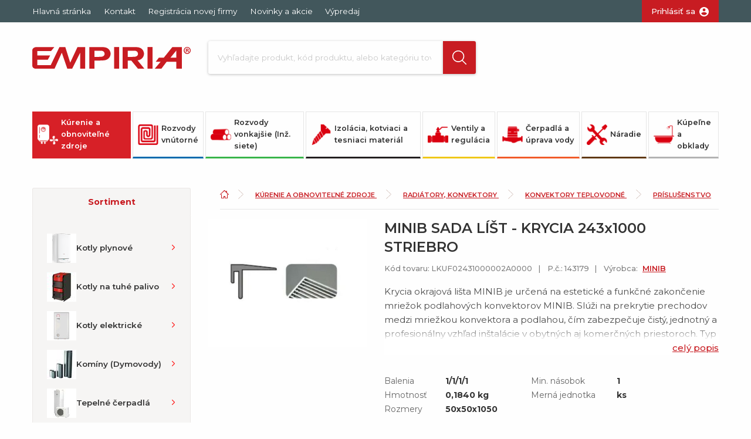

--- FILE ---
content_type: text/html; charset=utf-8
request_url: https://eshop.empiria.sk/produkty/Prislusenstvo/D143179-MIN-LKUF02431000002A0000-MINIB-SADA-LIST---KRYCIA-243x1000-STRIEBRO/
body_size: 281142
content:


<style>
.switch_pc_mobile > a, .switch_pc_mobile > a:hover {
    display: inline-block;
    background: #00b233;
    color: white;
    border-radius: .2rem;
    padding: .15rem .5rem;
    font-size: 13px;
}
.switch_pc_mobile {
    margin-top: .5rem;
    text-align: center;
}
.switch_pc_mobile:not(.active){
	display: none;
}
@media screen and (max-width: 63.9375em){
	.switch_pc_mobile:not(.active), .switch_pc_mobile.active {
		display: block;
	}
}
</style>

<!DOCTYPE HTML >
<html>
	<head id="Head1">		
		<!-- Google Tag Manager -->

		<script>(function(w,d,s,l,i){w[l]=w[l]||[];w[l].push({'gtm.start':

		new Date().getTime(),event:'gtm.js'});var f=d.getElementsByTagName(s)[0],

		j=d.createElement(s),dl=l!='dataLayer'?'&l='+l:'';j.async=true;j.src=

		'https://www.googletagmanager.com/gtm.js?id='+i+dl;f.parentNode.insertBefore(j,f);

		})(window,document,'script','dataLayer','GTM-5R33LDZ');</script>

		<!-- End Google Tag Manager -->
		
		<meta content="Microsoft Visual Studio .NET 7.1" name="GENERATOR"><meta content="C#" name="CODE_LANGUAGE"><meta content="JavaScript" name="vs_defaultClientScript"><meta content="http://schemas.microsoft.com/intellisense/ie5" name="vs_targetSchema"><meta http-equiv="x-ua-compatible" content="ie=edge">
		<!--<meta name="viewport" content="width=device-width, initial-scale=1.0">-->
		<link rel="icon" href="../../../favicon.png" sizes="16x16" type="image/png" /><meta name="facebook-domain-verification" content="opti2puzk1md5nwwi8e1bgcvt8z5pt">
		
		<script async src="https://scripts.luigisbox.com/LBX-233243.js"></script>
		
		<!-- MailerLite Universal -->
		<script>
		(function(m,a,i,l,e,r){ m['MailerLiteObject']=e;function f(){
		var c={ a:arguments,q:[]};var r=this.push(c);return "number"!=typeof r?r:f.bind(c.q);}
		f.q=f.q||[];m[e]=m[e]||f.bind(f.q);m[e].q=m[e].q||f.q;r=a.createElement(i);
		var _=a.getElementsByTagName(i)[0];r.async=1;r.src=l+'?v'+(~~(new Date().getTime()/1000000));
		_.parentNode.insertBefore(r,_);})(window, document, 'script', 'https://static.mailerlite.com/js/universal.js', 'ml');

		var ml_account = ml('accounts', '2925616', 'j3j6a8w2i3', 'load');
		</script>
		<!-- End MailerLite Universal -->
	<link href="/css/7/main.css" rel="stylesheet" type="text/css" /><link href="/css/7/anylinkcssmenu.css" rel="stylesheet" type="text/css" /><link href="/css/i/ibaris_design.css" rel="stylesheet" type="text/css" /><link id="MAINCSS" href="/empshop/css/bshop_default.css?modified=8" rel="stylesheet" type="text/css" /><meta name="description" content="&lt;p>Krycia okrajová lišta MINIB je určená na estetické a funkčné zakončenie mriežok podlahových konvektorov MINIB. Slúži na prekrytie prechodov medzi mriežko"><meta name="viewport" content="width=device-width, initial-scale=1.0"><link href="/UserShop/Css/TovarDetail.css" rel="stylesheet" type="text/css" /><link href="/plugin/photoswipe/photoswipe.css" rel="stylesheet" type="text/css" /><link href="/plugin/photoswipe/default-skin/default-skin.css" rel="stylesheet" type="text/css" /><link href="/css/7/sticker.css" rel="stylesheet" type="text/css" /><link href="/css/jquery-ui.css" rel="stylesheet" type="text/css" /><link href="/css/jquery.ui.timepicker.css" rel="stylesheet" type="text/css" /><link href="/EmpShop/css/resp_tbl_nazvy.css?modified=3" rel="stylesheet" type="text/css" /><link href="/EmpShop/Css/csstree.css" rel="stylesheet" type="text/css" /><link href="/UserShop/Css/csstree.css" rel="stylesheet" type="text/css" /><title>
	MINIB SADA LÍŠT - KRYCIA 243x1000 STRIEBRO | Empiria
</title></head>
	<body>
	<!-- Google Tag Manager (noscript) -->

	<noscript><iframe src="https://www.googletagmanager.com/ns.html?id=GTM-5R33LDZ"

	height="0" width="0" style="display:none;visibility:hidden"></iframe></noscript>

	<!-- End Google Tag Manager (noscript) -->
	
		<script type="text/javascript" src="/javascript/jquery.js"></script>
		<script type="text/javascript">
			$(document).ready(function(e){
				var doklLayout = getCookie("dokl_layout");
				if(doklLayout == "1") 
				{
					$(".dokl_layouts .switch__btn__vertical").addClass("switch_active");
					$(".hide_resp").show();
					$(".show_dokl_icon").hide();
				}
				else{
					$(".dokl_layouts .switch__btn__horizontal").addClass("switch_active");
				}
				if($(".infoTblDokladyResp").length > 0){
					sticker_id = $(".infoTblDokladyResp").parent().parent().attr("id").replace(/\D/g,"");
					$(".infoTblDokladyResp").each(function(){
						$(this).removeClass("infoTblDokladyResp");
						$(this).addClass("table");
						$(this).prepend("<thead></thead>");
						$(this).wrap("<div class='table-border'></div>");
						$(this).find("thead").append($(this).find("tr:eq(0)"));
						$(this).parent().wrap("<div class='offer'></div>");
						
					});
					$("#stk" + sticker_id).on("DOMSubtreeModified",function(){
					  if($("#stk" + sticker_id).find(".infoTblDokladyResp").length > 0){
						$(".infoTblDokladyResp").removeClass("infoTblDokladyResp").addClass("table").prepend("<thead></thead>").wrap("<div class='table-border'></div>").find("thead").append($(".table tr:eq(0)"));
						$(".table-border").wrap("<div class='offer'></div>");
					  }
					  
					  if(doklLayout == "1") 
						{
							$(".dokl_layouts .switch__btn__vertical").addClass("switch_active");
							$(".hide_resp").show();
							$(".show_dokl_icon").hide();
						}
						else{
							$(".dokl_layouts .switch__btn__horizontal").addClass("switch_active");
						}
					
					});
					
				}
			});
		</script>
        <div class="baseLayout">
		    <div class="pageForm" id="pageForm">
		        <form name="Form1" method="post" action="../../../default.aspx?content=TVRDETAIL-NEW&amp;nparams=kod_id%3b143179" id="Form1">
<input type="hidden" name="PPARAMS" id="PPARAMS" value="" />
<input type="hidden" name="ScriptManager1_HiddenField" id="ScriptManager1_HiddenField" value="" />
<input type="hidden" name="__EVENTTARGET" id="__EVENTTARGET" value="" />
<input type="hidden" name="__EVENTARGUMENT" id="__EVENTARGUMENT" value="" />
<input type="hidden" name="BSHOP_KODID" id="BSHOP_KODID" value="" />
<input type="hidden" name="BSHOP_CNT" id="BSHOP_CNT" value="" />
<input type="hidden" name="BSHOP_MLP" id="BSHOP_MLP" value="" />
<input type="hidden" name="BSHOP_SARZA" id="BSHOP_SARZA" value="" />
<input type="hidden" name="UID" id="UID" value="09013000191" />
<input type="hidden" name="__VIEWSTATE" id="__VIEWSTATE" value="/[base64]/[base64]/[base64]/[base64]" />

<script type="text/javascript">
<!--
var theForm = document.forms['Form1'];
if (!theForm) {
    theForm = document.Form1;
}
function __doPostBack(eventTarget, eventArgument) {
    if (!theForm.onsubmit || (theForm.onsubmit() != false)) {
        theForm.__EVENTTARGET.value = eventTarget;
        theForm.__EVENTARGUMENT.value = eventArgument;
        theForm.submit();
    }
}
// -->
</script>


<script src="/WebResource.axd?d=sEkq5JAN-ez6Xfy5y3u1foj-EhIZ-MWPBUEy6-swSjyvt5x-hno3MRzHsnVOyx7lOu-_YwQYR_ZFYw6A-s7ct2CmuSQ1&amp;t=638314009380000000" type="text/javascript"></script>

<script type="text/javascript">function GetRootPath() { path='/';if( path=='/') return ''; else return path;}</script><script type="text/javascript">var adminMode=false;</script>
<script src="/plugin/photoswipe/photoswipe.min.js" type="text/javascript"></script>
<script src="/plugin/photoswipe/photoswipe-ui-default.min.js" type="text/javascript"></script>
<script src="/javascript/bshop.js" type="text/javascript"></script>
<script src="/javascript/Resources/bshop.sk-SK.js" type="text/javascript"></script><script type="text/javascript">
BShop.BasketFullImg = '/UserShop/img/icons/basket-white.svg';
BShop.ApplyChanges = function(kodId,inputObj,imgObj,multiplier,rid,dmoc,sarza,cto,cartItem,context,delit) { BShop.ApplyChangesWS(kodId,inputObj,imgObj,multiplier,rid,dmoc,sarza,cto,cartItem,context,delit) };
BShop.Compare = function(kodId,clientId) { WebForm_DoCallback('B:MP:PI1_20114:tvrman','mode;cmp;kod_id;' + kodId + ';clientId;' + clientId,BShop.CompareDone,null,null,false);}
</script>
<script src="/javascript/jquery.js" type="text/javascript"></script>
<script src="/javascript/jquery-migrate.js" type="text/javascript"></script>
<script src="/javascript/portalini.js?ver=2026.601.00.00" type="text/javascript"></script>
<script src="/javascript/moment-2-10-2.min.js" type="text/javascript"></script>
<script src="/javascript/portal.js?ver=2026.601.00.00" type="text/javascript"></script>
<script src="/javascript/Resources/portal.sk-SK.js?ver=2026.601.00.00" type="text/javascript"></script>
<script src="/javascript/NParams.js" type="text/javascript"></script>
<script src="/javascript/validate.js?ver=2026.601.00.00" type="text/javascript"></script>
<script src="/javascript/date.js" type="text/javascript"></script>
<script src="/javascript/berco.js" type="text/javascript"></script>
<script src="/javascript/zalozkyajx.js" type="text/javascript"></script>
<script src="/javascript/dropdown2.js?ver=2026.601.00.00" type="text/javascript"></script>
<script src="/javascript/barismessaging.js?ver=2026.601.00.00" type="text/javascript"></script>
<script src="/javascript/barispage.js?ver=2026.601.00.00" type="text/javascript"></script><script type="text/javascript">var barISPage = new BarISPage();barISPage.init('TVRDETAIL-NEW','',0,7,3030834,'09013000191','',False,'0001524','190','neprihlásený','06214000300',0,'',False);</script><script type="text/javascript">PortalIni.ReportServerPath = '~/';
</script>
<script src="/javascript/sticker.js?ver=2026.601.00.00" type="text/javascript"></script>
<script src="/javascript/jquery-ui.js" type="text/javascript"></script>
<script src="/javascript/jquery_datepicker-sk.js" type="text/javascript"></script>
<script src="/javascript/jquery.ui.timepicker.js" type="text/javascript"></script>
<script src="/javascript/jquery.ui.timepicker-sk.js" type="text/javascript"></script>
<script src="/EmpShop/Scripts/customfunctions.js?v=1" type="text/javascript"></script><script src="/javascript/cssTree.js" type="text/javascript"></script>
<script src="/UserShop/scripts/altPicture.js" type="text/javascript"></script>
<script src="/UserShop/javascript/slick.min.js" type="text/javascript"></script>
<script type="text/javascript">
<!--
var __cultureInfo = '{"name":"sk-SK","numberFormat":{"CurrencyDecimalDigits":2,"CurrencyDecimalSeparator":",","IsReadOnly":false,"CurrencyGroupSizes":[3],"NumberGroupSizes":[3],"PercentGroupSizes":[3],"CurrencyGroupSeparator":" ","CurrencySymbol":"€","NaNSymbol":"Nie je číslo","CurrencyNegativePattern":8,"NumberNegativePattern":1,"PercentPositivePattern":1,"PercentNegativePattern":1,"NegativeInfinitySymbol":"-nekonečno","NegativeSign":"-","NumberDecimalDigits":2,"NumberDecimalSeparator":",","NumberGroupSeparator":" ","CurrencyPositivePattern":3,"PositiveInfinitySymbol":"+nekonečno","PositiveSign":"+","PercentDecimalDigits":2,"PercentDecimalSeparator":",","PercentGroupSeparator":" ","PercentSymbol":"%","PerMilleSymbol":"‰","NativeDigits":["0","1","2","3","4","5","6","7","8","9"],"DigitSubstitution":1},"dateTimeFormat":{"AMDesignator":"AM","Calendar":{"MinSupportedDateTime":"\/Date(-62135596800000)\/","MaxSupportedDateTime":"\/Date(253402297199999)\/","AlgorithmType":1,"CalendarType":1,"Eras":[1],"TwoDigitYearMax":2029,"IsReadOnly":false},"DateSeparator":". ","FirstDayOfWeek":1,"CalendarWeekRule":2,"FullDateTimePattern":"dddd d. MMMM yyyy H:mm:ss","LongDatePattern":"dddd d. MMMM yyyy","LongTimePattern":"H:mm:ss","MonthDayPattern":"dd MMMM","PMDesignator":"PM","RFC1123Pattern":"ddd, dd MMM yyyy HH\u0027:\u0027mm\u0027:\u0027ss \u0027GMT\u0027","ShortDatePattern":"d. M. yyyy","ShortTimePattern":"H:mm","SortableDateTimePattern":"yyyy\u0027-\u0027MM\u0027-\u0027dd\u0027T\u0027HH\u0027:\u0027mm\u0027:\u0027ss","TimeSeparator":":","UniversalSortableDateTimePattern":"yyyy\u0027-\u0027MM\u0027-\u0027dd HH\u0027:\u0027mm\u0027:\u0027ss\u0027Z\u0027","YearMonthPattern":"MMMM yyyy","AbbreviatedDayNames":["ne","po","ut","st","št","pi","so"],"ShortestDayNames":["ne","po","ut","st","št","pi","so"],"DayNames":["nedeľa","pondelok","utorok","streda","štvrtok","piatok","sobota"],"AbbreviatedMonthNames":["I","II","III","IV","V","VI","VII","VIII","IX","X","XI","XII",""],"MonthNames":["január","február","marec","apríl","máj","jún","júl","august","september","október","november","december",""],"IsReadOnly":false,"NativeCalendarName":"gregoriánsky kalendár","AbbreviatedMonthGenitiveNames":["I","II","III","IV","V","VI","VII","VIII","IX","X","XI","XII",""],"MonthGenitiveNames":["januára","februára","marca","apríla","mája","júna","júla","augusta","septembra","októbra","novembra","decembra",""]}}';// -->
</script>

<script src="/ScriptResource.axd?d=nzWCLoxMX-MrHeOXl1QEEBlxxJtZAAJHuRXH2-mpGnwz_6vWlnIodRAfCAdITrhOxAcO3amxPEUclA78ISmTnY4J8IkVfib7ZQlq7HENy3oDPRrEFzh6El0p25pClxNOlTuxtiHAWnWfZq-JXHCqE5bQVJt-E4j-6Mg3BYKOvNvPZLd80&amp;t=ffffffff9bc22534" type="text/javascript"></script>
<script type="text/javascript">
<!--
if (typeof(Sys) === 'undefined') throw new Error('ASP.NET Ajax client-side framework failed to load.');
// -->
</script>

<script src="../../../javascript/barispageh.js" type="text/javascript"></script>
<input type="hidden" name="__VIEWSTATEGENERATOR" id="__VIEWSTATEGENERATOR" value="CA0B0334" />

<style>
.hdr_cp_list{
	display:none;
}
.hdr_cp_list {
    padding: 5px 10px;
}
.hdr_cp_list a{
	display: block;
    margin: 2px 0;
    color: black;
    border-bottom: 1px solid #ebe8e6;
    padding: 3px 2px;
}
.hdr_cp_list a:hover{
	cursor: pointer;
	color: #c81c22;
}
.hdr_cp_change{
	display: flex;
	background: #00B233;
	padding: 0 5px;
	border-right: 1px solid #008D28;
	border-bottom-left-radius: .2rem;
    border-top-left-radius: .2rem;
}
.hdr_cp_change:hover{
	background-color: #007f24;
}
a.hdr_cp_change img {
    width: 18px;
}
.hdr-basket--cenPonuka .hdr_cp_change:hover, .subheader-basket .subheader-basket__left-panel.hdr-basket--show .subheader-basket__left-panel__link:hover, .subheader-basket .subheader-basket__right-panel.hdr-basket--show:hover{
	background-color: #C55B27 !important;
}
.subheader-basket .subheader-basket__left-panel {
    border-bottom-left-radius:0;
    border-top-left-radius:0;
}
.subheader-basket .subheader-basket__right-panel.hdr-basket--hide, .subheader-basket .subheader-basket__left-panel.hdr-basket--hide{
	display: none;
}
.hdr-basket--show, .hdr-basket--cenPonuka .hdr_cp_change{
	background-color: #D18B2C !important;
	border-color: #C55B27 !important;
}
.cp_list_input input {
    margin-bottom: 0;
    height: 1.4rem;
    font-size: 14px;
    width: 50px;
    padding: 3px;
	margin-left: 5px;
}
.cp_list_input.no_display{
	display: none;
}
.get_cp_input {
    display: flex;
    align-items: center;
    padding-bottom: 5px;
}
#akt_cp .content_w label {
    line-height: normal;
}
div#stk9920154 {
    display: flex;
}

.search_resp_mobile {
    position: sticky;
    background: white;
    z-index: 999;
    transition: top .8s;
}
</style>
<!-- Global site tag (gtag.js) - Google Analytics -->
<!--<script async src="https://www.googletagmanager.com/gtag/js?id=UA-45160119-1"></script>
<script>
  window.dataLayer = window.dataLayer || [];
  function gtag(){dataLayer.push(arguments);}
  gtag('js', new Date());

  gtag('config', 'UA-45160119-1');
</script>-->

<script type="text/javascript">
	
	$(document).ready(function(){
		if(window.outerWidth<1000 && $(".horz-menu__ul__li__a--active").length>0)
			$(".horz-menu__ul").scrollLeft($(".horz-menu__ul__li__a--active").offset().left-(window.outerWidth/2)+$(".horz-menu__ul__li").outerWidth()/1.5);
			
		if(window.outerWidth<=639)
		{
			$(".search_wrap").parent().addClass("search_resp_mobile");
		}
		
		clarity("set", "user", "neprihlaseny");
		/*gsc('params', {
			user: 'neprihlaseny'
		  });*/
	});
	$(window).resize(function(e){
		if(window.outerWidth<=639)
		{
			$(".search_wrap").parent().addClass("search_resp_mobile");
		}
		else{
			$(".search_wrap").parent().removeClass("search_resp_mobile");
		}
	})
	
var prevScrollpos = window.pageYOffset;
window.onscroll = function() {
if(window.outerWidth<=639)
{
	var currentScrollPos = window.pageYOffset;
	if (prevScrollpos > currentScrollPos)
	{
		if($(".subheader-basket").length==0)
		{
			$(".search_resp_mobile").css({ top: "0"});
		}
		else{
			$(".search_resp_mobile").css({ top: "-50px"});
		}
	}
	else
	{
		$(".search_resp_mobile").css({ top: "-200px" });
	}
	prevScrollpos = currentScrollPos;
}
}
</script>



<div style="display:none;font-size:14px;text-align:center;margin: 2px 15px;">
	<b>COVID-19 opatrenia a prevádzkové informácie <a href="/Covid-opatrenia/" style="text-decoration:underline">TU</a></b>
</div>


<style>
#fastSearchRes{
    position: absolute;
    background: #fff;
    z-index: 9999;
    border: 1px solid #ddd;
    border-top: 0;
    display: none;
    width: 85%;
    top: 55px;
    box-sizing: border-box;
}
#fastSearchRes .kat_name{
    text-align: left;
    height: 25px;
    line-height: 25px;
    padding: 0 5px;
    box-sizing: border-box;
    position: relative;
}
#fastSearchRes .produkt_row {
    position: relative;
}
#fastSearchRes .produkt_row a{
    text-align: left;
    text-decoration: none;
    position: relative;
    padding-left: 50px;
    display: block;
}
#fastSearchRes.opened{
    display: block;
}
#fastSearchRes .produkt_row p{
    margin: 0;
    padding: 0 10px;
    color: black;
    font-size: 12px;
    padding-top: 10px;
    padding-bottom: 10px;
}
#fastSearchRes .produkt_row.selected:before, #fastSearchRes .produkt_row:hover:before {
    content: "";
    position: absolute;
    top: 2px;
    left: 2px;
    right: 2px;
    bottom: 2px;
    background: rgba(0,0,0,0.1);
    border: 1px solid #ddd;
    border-radius: 2px;
}
.product_search_btn{
    background: #c81c22 !important;
    color: white !important;
    height: 40px;
    cursor: pointer;
    width: 100%;
}
.news_menu_resp{
	display:none;
}
@media screen and (max-width: 63.9375em){
	.news_menu_resp{
		display:list-item;
	}
}
</style>
<header id="page-header" class="page-header--logged-in">
		<div class="row align-middle">
			<div class="columns">
				<!-- PAGE HEADER NAVIGATION -->
				<nav class="page-header__nav show-for-large">
					<ul>
						<li><a href="/produkty/">Hlavná stránka</a></li>
						<!---->
						
						
						<li><a href="https://www.empiria.sk/kontakt/" target="_blank">Kontakt</a></li>
						<li><a href="https://www.empiria.sk/chcem-spolupracovat/">Registrácia novej firmy</a></li>
						<li><a href="/novinky/">Novinky a akcie</a></li>
						<li><a href="/vypredaj/">Výpredaj</a></li>
						<!--<li><a href="/skolenia/">Školenia</a></li>-->
						
					</ul>
				</nav>
	
				<!-- LOGO -->
				<a class="page-header__logo-hide-large hide-for-large" href="/produkty/"><img class="subheader__logo" src="/UserShop/img/logo/logo-empiria.svg" alt="empiria logo"></a>
			</div>
	
			<div class="columns shrink relative">
	
				<!-- AFTER LOGIN -->
				
				
				
					<button class="page-header--not-logged__btn-login" type="button" onclick="OpenLogin()">Prihlásiť sa</button>
				
	
				<!-- TOGGLE CONTENT -->
				<input id="page-header--logged-in__fullname__checkbox" type="checkbox" checked>
	
				<!-- CONTENT AFTER CLICK-->
				<ul class="page-header--logged-in__user-menu">
	
					<!-- LEFT PANEL -->
					<li class="user-menu__left">
						<ul>
							<li class="news_menu_resp"><a href="/novinky/">Novinky a akcie</a></li>
							<li><a href="/uzivatelsky-profil/">Môj profil</a></li>
							<li><a href="/oblubene-polozky/">Oblúbené položky <span class="user-menu__left__popular" style="display:none">(0)</span></a></li>
							<li><a href="/nevybavene-obj/">Moje objednávky</a></li>
							<li><a href="/dodacie-listy/">Dodacie listy</a></li>
							<li><a href="/faktury/">Faktúry</a></li>
							
							
						</ul>
					</li>
	
					<!-- RIGHT PANEL -->
					<li class="user-menu__right">
						<ul>
							<li><a href="/saldo/">Saldokonto</a></li>
							<li><a href="/dobropisy/">Dobropisy</a></li>
							<li><a href="/cenove-ponuky/">Cenové ponuky</a></li>
							<li><a href="/vratenie-polozky/">Vrátenie tovaru</a></li>
							<li><a href="/plan-vasej-dopravy/">Plán vašej dopravy</a></li>
							
							
							<li><a href="javascript:void(0)" onclick="BShop.Logout({'Goto':'/produkty/'})">Odhlásiť</a></li>
						</ul>
					</li>
				</ul>
			</div>
		</div>
	</header>
	<div class="subheader row align-middle">
		<div class="columns small-4 medium-2 large-3 show-for-large">
			<!-- EMPIRIA LOGO -->
			<a href="/produkty/"><img class="subheader__logo" src="/UserShop/img/logo/logo-empiria.svg" alt="empiria logo"></a>
		</div>
	
	
		<div class="columns small-12 medium-6 large-5 large-order-1 search_wrap">
			<!-- PRODUCT SEARCH FORM-->
			<div class="subheader__form-search" style="position:relative">
	
				<!-- FORM INPUT -->
					<input class="form-search__input" type="search" id="tbSearch" name="search" value="" placeholder="Vyhľadajte produkt, kód produktu, alebo kategóriu tovaru" oninput="BShop.FastSearchKP(event,this)" onfocus="if(event.target.value.length > 2){$(this).trigger('keyup')}" onblur="checkOutsideClick()" onkeydown="BShop.FastSearchKeyD(event)" autocomplete="off">
				<!-- FORM SUBMIT -->
				<button class="form-search__submit" type="button" role="button" onclick="searchProd();"><img src="/UserShop/img/icons/search.png" alt="search icon"></button>
				<div id="fastSearchRes"></div>
			</div>
		</div>
	
	
		
	</div>


<div class="row column">
	

<style>

.horz-menu_div{
	display: flex;
	align-items:center;
	height: 100%;
}
.horz-menu-img{
	min-width: 40px;
	width: 40px;
    align-self: center;
}
#horz-menu{
		display: none;
	}
@media screen and (min-width: 63.9375em){
	#horz-menu .horz-menu__ul__li__a{
		max-height: 95px;
		border-top-left-radius: .2rem;
		border-top-right-radius: .2rem;
	}
	#horz-menu .red .horz-menu__ul__li__a--active, #horz-menu .red .horz-menu__ul__li__a:focus, #horz-menu .red .horz-menu__ul__li__a:hover{
		background-color: #d72027;
		border: 1px solid #d72027;
	}
	#horz-menu .blue .horz-menu__ul__li__a--active, #horz-menu .blue .horz-menu__ul__li__a:focus, #horz-menu .blue .horz-menu__ul__li__a:hover{
		background-color: #006bae;
		border: 1px solid #006bae;
	}
	#horz-menu .green .horz-menu__ul__li__a--active, #horz-menu .green .horz-menu__ul__li__a:focus, #horz-menu .green .horz-menu__ul__li__a:hover{
		background-color: #39b54a;
		border: 1px solid #39b54a;
	}
	#horz-menu .black .horz-menu__ul__li__a--active, #horz-menu .black .horz-menu__ul__li__a:focus, #horz-menu .black .horz-menu__ul__li__a:hover{
		background-color: #231f20;
		border: 1px solid #231f20;
	}
	#horz-menu .yellow .horz-menu__ul__li__a--active, #horz-menu .yellow .horz-menu__ul__li__a:focus, #horz-menu .yellow .horz-menu__ul__li__a:hover{
		background-color: #efc819;
		border: 1px solid #efc819;
	}
	#horz-menu .orange .horz-menu__ul__li__a--active, #horz-menu .orange .horz-menu__ul__li__a:focus, #horz-menu .orange .horz-menu__ul__li__a:hover{
		background-color: #f15b29;
		border: 1px solid #f15b29;
	}
	#horz-menu .brown .horz-menu__ul__li__a--active, #horz-menu .brown .horz-menu__ul__li__a:focus, #horz-menu .brown .horz-menu__ul__li__a:hover{
		background-color: #603913;
		border: 1px solid #603913;
	}
	#horz-menu .gray .horz-menu__ul__li__a--active, #horz-menu .gray .horz-menu__ul__li__a:focus, #horz-menu .gray .horz-menu__ul__li__a:hover{
		background-color: #b3b3b3;
		border: 1px solid #b3b3b3;
	}
	.horz-menu-img img{
		padding-right: 5px;
	}

}
@media screen and (max-width: 63.9375em){
	#horz-menu{
		display: block;
	}
	#horz-menu .horz-menu__ul {
		flex-wrap: nowrap;
		overflow: auto;
		-webkit-overflow-scrolling: touch;
		-ms-overflow-style: -ms-autohiding-scrollbar;
		padding-bottom: 5px;
	}
	#horz-menu .horz-menu__ul::-webkit-scrollbar{
		display: none;
	}
	#horz-menu .horz-menu__ul__li, #horz-menu .horz-menu__ul__li__a{
		max-height: 130px;
	}
	#horz-menu .horz-menu__ul__li__a {
		border: none;
		padding: 0;
	}
	.horz-menu_div {
		flex-direction: column;
		text-align: center;
		max-height: 130px;
	}
	.horz-menu-img {
		border: 1px solid #cd0000;
		padding: 10px;
		width: 70px;
		height: 70px;
		border-radius: 50%;
	}
	.horz-menu-img {
		display: flex;
		align-items: center;
	}
	.horz-menu_div span {
		width: 119px;
	}
	#horz-menu:after{display:none}
	#horz-menu .horz-menu__ul__li__a--active {background-color: white;}
	#horz-menu .horz-menu__ul__li__a--active span {
		color: initial;
		font-weight: bold;
	}
	#horz-menu .horz-menu__ul__li__a--active .horz-menu-img {
		background: #cd0000;
	}
	#horz-menu .horz-menu__ul__li__a:focus, #horz-menu .horz-menu__ul__li__a:hover {
		background: none;
		border: none;
		color: inherit;
	}
	/*-------------*/
	#horz-menu .red .horz-menu__ul__li__a--active .horz-menu-img{
		background-color: #d72027;
		border-color: #d72027;
	}
	#horz-menu .blue .horz-menu__ul__li__a--active .horz-menu-img{
		background-color: #006bae;
		border-color: #006bae;
	}
	#horz-menu .green .horz-menu__ul__li__a--active .horz-menu-img{
		background-color: #39b54a;
		border-color: #39b54a;
	}
	#horz-menu .black .horz-menu__ul__li__a--active .horz-menu-img{
		background-color: #231f20;
		border-color: #231f20;
	}
	#horz-menu .yellow .horz-menu__ul__li__a--active .horz-menu-img{
		background-color: #efc819;
		border-color: #efc819;
	}
	#horz-menu .orange .horz-menu__ul__li__a--active .horz-menu-img{
		background-color: #f15b29;
		border-color: #f15b29;
	}
	#horz-menu .brown .horz-menu__ul__li__a--active .horz-menu-img{
		background-color: #603913;
		border-color: #603913;
	}
	#horz-menu .gray .horz-menu__ul__li__a--active .horz-menu-img{
		background-color: #b3b3b3;
		border-color: #b3b3b3;
	}
	.horz-menu-img img{
		padding: 3px;
	}

}
@media screen and (max-width: 930px){
	#horz-menu .horz-menu__ul__li__a {
		padding: 0 calc(7.2vw - 58px);
	}
}
@media screen and (max-width: 880px){
	#horz-menu .horz-menu__ul__li__a {
		padding: 0 calc(7.1vw - 58px);
	}
}
@media screen and (max-width: 800px){
	#horz-menu .horz-menu__ul__li__a {
		padding: 0 calc(8.4vw - 58px);
	}
}
@media screen and (max-width: 690px){
	#horz-menu .horz-menu__ul__li__a {
		padding: 0 calc(10.2vw - 58px);
	}
}
@media screen and (max-width: 560px){
	#horz-menu .horz-menu__ul__li__a {
		padding: 0 calc(13vw - 58px);
	}
}
@media screen and (max-width: 435px){
	#horz-menu .horz-menu__ul__li__a {
		padding: 0 calc(18vw - 58px);
	}
}

#horz-menu .horz-menu__ul__li.red{
	border-color: #d72027;
}
#horz-menu .horz-menu__ul__li.blue{
	border-color: #006bae;
}
#horz-menu .horz-menu__ul__li.green{
	border-color: #39b54a;
}
#horz-menu .horz-menu__ul__li.black{
	border-color: #231f20;
}
#horz-menu .horz-menu__ul__li.yellow{
	border-color: #efc819;
}
#horz-menu .horz-menu__ul__li.orange{
	border-color: #f15b29;
}
#horz-menu .horz-menu__ul__li.brown{
	border-color: #603913;
}
#horz-menu .horz-menu__ul__li.gray{
	border-color: #b3b3b3;
}
</style>

<nav id="horz-menu">
	<ul class="horz-menu__ul">

	<li class="horz-menu__ul__li red">

		<a class="horz-menu__ul__li__a horz-menu__ul__li__a--active" href="/eshop-new/T07-Kurenie-a-obnovitelne-zdroje/">
			<div class="horz-menu_div">
				<div class="horz-menu-img">
					<img src="/EmpShop/Img/Piktogramy/kurenie a vetranie BIELE.png" data-orig="/EmpShop/Img/Piktogramy/kurenie a vetranie BIELE.png" data-alt="/EmpShop/Img/Piktogramy/kurenie a vetranie BIELE.png"/>
				</div>
				<span>Kúrenie a obnoviteľné zdroje</span>
			</div>
		</a>
	</li>

	<li class="horz-menu__ul__li blue">

		<a class="horz-menu__ul__li__a" href="/eshop-new/T08-Rozvody-vnutorne/">
			<div class="horz-menu_div">
				<div class="horz-menu-img">
					<img src="/EmpShop/Img/Piktogramy/vnutorne rozvody.png" data-orig="/EmpShop/Img/Piktogramy/vnutorne rozvody.png" data-alt="/EmpShop/Img/Piktogramy/vnutorne rozvody BIELE.png"/>
				</div>
				<span>Rozvody vnútorné</span>
			</div>
		</a>
	</li>

	<li class="horz-menu__ul__li green">

		<a class="horz-menu__ul__li__a" href="/eshop-new/T09-Rozvody-vonkajsie-(Inz--siete)/">
			<div class="horz-menu_div">
				<div class="horz-menu-img">
					<img src="/EmpShop/Img/Piktogramy/vonkajsie rozvody.png" data-orig="/EmpShop/Img/Piktogramy/vonkajsie rozvody.png" data-alt="/EmpShop/Img/Piktogramy/vonkajsie rozvody BIELE.png"/>
				</div>
				<span>Rozvody vonkajšie (Inž. siete)</span>
			</div>
		</a>
	</li>

	<li class="horz-menu__ul__li black">

		<a class="horz-menu__ul__li__a" href="/eshop-new/T10-Izolacia,-kotviaci-a-tesniaci-material/">
			<div class="horz-menu_div">
				<div class="horz-menu-img">
					<img src="/EmpShop/Img/Piktogramy/izolacia a kotviaci material.png" data-orig="/EmpShop/Img/Piktogramy/izolacia a kotviaci material.png" data-alt="/EmpShop/Img/Piktogramy/izolacia a kotviaci material BIELE.png"/>
				</div>
				<span>Izolácia, kotviaci a tesniaci materiál</span>
			</div>
		</a>
	</li>

	<li class="horz-menu__ul__li yellow">

		<a class="horz-menu__ul__li__a" href="/eshop-new/T11-Ventily-a-regulacia/">
			<div class="horz-menu_div">
				<div class="horz-menu-img">
					<img src="/EmpShop/Img/Piktogramy/ventily a regulacia.png" data-orig="/EmpShop/Img/Piktogramy/ventily a regulacia.png" data-alt="/EmpShop/Img/Piktogramy/ventily a regulacia BIELE.png"/>
				</div>
				<span>Ventily a regulácia</span>
			</div>
		</a>
	</li>

	<li class="horz-menu__ul__li orange">

		<a class="horz-menu__ul__li__a" href="/eshop-new/T12-Cerpadla-a-uprava-vody/">
			<div class="horz-menu_div">
				<div class="horz-menu-img">
					<img src="/EmpShop/Img/Piktogramy/cerpadla a uprava vody.png" data-orig="/EmpShop/Img/Piktogramy/cerpadla a uprava vody.png" data-alt="/EmpShop/Img/Piktogramy/cerpadla a uprava vody BIELE.png"/>
				</div>
				<span>Čerpadlá a úprava vody</span>
			</div>
		</a>
	</li>

	<li class="horz-menu__ul__li brown">

		<a class="horz-menu__ul__li__a" href="/eshop-new/T13-Naradie/">
			<div class="horz-menu_div">
				<div class="horz-menu-img">
					<img src="/EmpShop/Img/Piktogramy/naradie.png" data-orig="/EmpShop/Img/Piktogramy/naradie.png" data-alt="/EmpShop/Img/Piktogramy/naradie BIELE.png"/>
				</div>
				<span>Náradie</span>
			</div>
		</a>
	</li>

	<li class="horz-menu__ul__li gray">

		<a class="horz-menu__ul__li__a" href="/eshop-new/T14-Kupelne-a-obklady/">
			<div class="horz-menu_div">
				<div class="horz-menu-img">
					<img src="/EmpShop/Img/Piktogramy/kupelne a obklad.png" data-orig="/EmpShop/Img/Piktogramy/kupelne a obklad.png" data-alt="/EmpShop/Img/Piktogramy/kupelne a obklad BIELE.png"/>
				</div>
				<span>Kúpeľne a obklady</span>
			</div>
		</a>
	</li>

	</ul>
</nav>


<script type="text/javascript">
	$("#horz-menu .horz-menu__ul__li").on("mouseenter",function(e){
		if(window.outerWidth>1023)
			$(this).find("img").attr("src",$(this).find("img").data("alt"));
	})
	$("#horz-menu .horz-menu__ul__li").on("mouseleave",function(e){
		if(window.outerWidth>1023)
		$(this).find("img").attr("src",$(this).find("img").data("orig"));
	})
</script>
<input id="SS0" name="H:H20094P0" value="0" type="hidden" />
</div>


<div id="loginDetectionHolder">
</div>

<input type="hidden" id="CenPonukaSel">



<script type="text/javascript">
function searchProd(e){
	if(e != null){
		if(e.keyCode == 13){
			e.preventDefault();
			if($(".subheader__form-search .form-search__input").val().length > 2) window.location.href  = '/produkty/?nparams=search;' + $(".subheader__form-search .form-search__input").val().replace("%", "%25");
			else alert("Dĺžka vyhľadávaného textu musí byť minimálne 3 znaky.");
		}
	}else{
		if($(".subheader__form-search .form-search__input").val().length > 2) window.location.href  = '/produkty/?nparams=search;' + $(".subheader__form-search .form-search__input").val().replace("%", "%25");
		else alert("Dĺžka vyhľadávaného textu musí byť minimálne 3 znaky.");
	}
}

var closingTimer;
$("#basketHolderH").mouseenter(function () 
{
	if(closingTimer != undefined) window.clearTimeout(closingTimer);
	if($("#prehladKosika *").length == 0) setTimeout(function() {iDetail(20101,'',2,this,'prehladKosika');}, 200); 
})
$("#CP_Holder").mouseenter(function () 
{
	if(closingTimer != undefined) window.clearTimeout(closingTimer);
	if($("#prehladKosika *").length == 0) setTimeout(function() {iDetail(20101,'CP_RID;'+$("#CenPonukaSel").val(),2,this,'prehladKosika');}, 200); 
})

.mouseleave(function(e){
	closingTimer = setTimeout(function(){$("#prehladKosika *").remove();window.closingTimer = null;},300);
})
$("#basketHolderH").click(function(){
	location.replace("/kosik/");
});

$("#prehladKosika").mouseenter(function(e){
if(closingTimer != undefined) window.clearTimeout(closingTimer);
})
.mouseleave(function(e){
	closingTimer = setTimeout(function(){$("#prehladKosika *").remove();window.closingTimer = null;},300);
});

</script>
 
<script type="text/javascript">
barISPage.chainEvent('LogoutDetected','EmpLogout');

var kosik_modal;
var login_modal;
$("body").click(function(e){
	kosik_modal = $(".subheader-basket__items.subheader-basket__items--show");
	if( kosik_modal.length > 0 ){
		if($(e.target) == kosik_modal || kosik_modal.find($(e.target)).length > 0) return;
		else $("#prehladKosika *").remove();
	}
	login_modal = $(".page-header--logged-in__user-menu:visible");
	if( login_modal.length > 0 ){
		if($(e.target) == login_modal || login_modal.find($(e.target)).length > 0) return;
		else{
			$("#page-header--logged-in__fullname__checkbox").prop("checked",true);
			$(".page-header--logged-in__fullname label").removeClass("red_c");
		}
	}
});

var search_timer;
BShop.FastSearchKP = function(event,obj)
{
	if(event.target.value.length > 2){
		if(search_timer != null) clearTimeout(search_timer);
		search_timer = setTimeout(function(){
			if(event.target.value == "") $("#fastSearchRes").html("").removeClass("opened");
			else getBosData({"Query":"BSHOP_SEARCH","Format":"I","Values":{ "VAL":event.target.value}}, BShop.renderFastSearch) /*null*/;
			search_timer = null;
			},400);
		return false;
	}else{
		clearTimeout(search_timer);
		$("#fastSearchRes").html("").removeClass("opened");
	}
}

BShop.FastSearchKeyD = function(ev)
{
	if(ev.which == 38 || ev.which == 40){
		ev.preventDefault();
		var el = $("#fastSearchRes .produkt_row.selected");
		if(el.length == 0){
			if(ev.which == 40) $("#fastSearchRes .produkt_row:eq(0)").addClass("selected");
		}else{
			var new_el = (ev.which == 38)?el.prev():el.next();
			if(new_el.length > 0){
				if(new_el.hasClass("kat_name")){
					new_el = (ev.which == 38)?new_el.prev():new_el.next();
				}
				el.removeClass("selected");
				new_el.addClass("selected");
			}
		}
	}else if(ev.which == 13){
		if($("#fastSearchRes .produkt_row.selected").length > 0) $("#fastSearchRes .produkt_row.selected > a")[0].click();
		else BShop.FastSearchE();
	}else $("#fastSearchRes .produkt_row.selected").removeClass("selected");
}

BShop.renderFastSearch = function(resp){
	if(resp.StateCode != 0){
		alert("Niečo sa pokazilo pri vyhľadávaní.");
		console.error(resp);
		$("#fastSearchRes").html("").removeClass("opened");
	}else{
		var html = "";
		if(resp.Data.length == 0) html = "<p class='no_data'>Žiadne produkty sa nenašli</p>";
		else{
			var last_kat;
			var pocet = 1;
			html += "<div style='max-height: 510px;overflow-y: auto;'>";
			for(var i = 0; i < resp.Data.length; i++){
				if(last_kat != resp.Data[i].LABEL){
					html += "<div class='kat_name'><span>" + resp.Data[i].LABEL + "</span></div>";
					last_kat = resp.Data[i].LABEL;
				}
				html += "<div class='produkt_row'>";
				html += "<a href='" + resp.Data[i].URL + "' onclick=''>"
				if(resp.Data[i].IMG != undefined && resp.Data[i].IMG.length > 0) html /*+= "<img src='" + resp.Data[i].IMG + "' title='" +  resp.Data[i].TEXT + "'/>"*/;
				html += "<p>" + resp.Data[i].TEXT + "</p></a></div>";
				if(resp.Data[i].TYPE == "T")
				{
					pocet++;
				}
			}
		}
		
		html += "</div><button class='product_search_btn' type='button' onclick='BShop.produktSearch()'>";
		if(pocet > 20)
		{
			html += "Zobraziť všetky výsledky";
		}
		else{
			html += "Vyhľadať v názve produktov";
		}
		html += "</button>";
		$("#fastSearchRes").html(html);
		$("#fastSearchRes").addClass("opened show_btn");
	}
}
BShop.FastSearchE = function(){
	if($("#tbSearch").val().length > 2) BShop.produktSearch();
}
BShop.produktSearch = function(){
	window.location.replace('/produkty/?nparams=search;' + $("#tbSearch").val());
}
checkOutsideClick = function(){
	setTimeout(function(){$("#fastSearchRes").html("").removeClass("opened");},200);
}
</script>





<style>
.column.row.hdr_tree_sub_category {
    margin-bottom: 3rem;
    margin-top: 4rem;
	position: relative;
}
#hdr_tree_new{
	position: relative;
}

#hdr_tree_new > ul {
    display: -webkit-flex;
    display: -ms-flexbox;
    display: flex;
    -webkit-flex-wrap: nowrap;
    -ms-flex-wrap: nowrap;
    flex-wrap: nowrap;
	margin: 0;
}
#hdr_tree_new > ul > li {
    margin-right: 3px;
}
#hdr_tree_new > ul > li:last-child{
	margin-right: 0;
}
#hdr_tree_new > ul > li > a {
    display: grid;
    grid-template-columns: 40px auto;
	font-size: .8rem;
    padding: 0.5rem;
    text-align: left;
    color: #333;
    font-weight: 600;
	height: 100%;
    max-height: 95px;
    align-items: center;
	border: 1px solid #e6e6e6;
	border-bottom: 3px solid;
}
#hdr_tree_new > ul > li > a img{
	width: 40px;
	padding-right: 5px;
}
#hdr_tree_new > ul > li > a.sel, #hdr_tree_new > ul > li > a.selParent, #hdr_tree_new > ul > li:hover > a{
	color: white;
}
/*---------  FARBY TREE HEADER  ---------*/
#hdr_tree_new > ul > li.red > a{
	border-bottom-color: #d72027;
}
#hdr_tree_new > ul > li.blue > a{
	border-bottom-color: #006bae;
}
#hdr_tree_new > ul > li.green > a{
	border-bottom-color: #39b54a;
}
#hdr_tree_new > ul > li.black > a{
	border-bottom-color: #231f20;
}
#hdr_tree_new > ul > li.yellow > a{
	border-bottom-color: #efc819;
}
#hdr_tree_new > ul > li.orange > a{
	border-bottom-color: #f15b29;
}
#hdr_tree_new > ul > li.brown > a{
	border-bottom-color: #603913;
}
#hdr_tree_new > ul > li.gray > a{
	border-bottom-color: #b3b3b3;
}

#hdr_tree_new > ul > li.red > a.sel, #hdr_tree_new > ul > li.red > a.selParent, #hdr_tree_new > ul > li.red:hover > a{
	background: #d72027;
	border-color: #d72027;
}
#hdr_tree_new > ul > li.blue > a.sel, #hdr_tree_new > ul > li.blue > a.selParent, #hdr_tree_new > ul > li.blue:hover > a{
	background: #006bae;
	border-color: #006bae;
}
#hdr_tree_new > ul > li.green > a.sel, #hdr_tree_new > ul > li.green > a.selParent, #hdr_tree_new > ul > li.green:hover > a{
	background: #39b54a;
	border-color: #39b54a;
}
#hdr_tree_new > ul > li.black > a.sel, #hdr_tree_new > ul > li.black > a.selParent, #hdr_tree_new > ul > li.black:hover > a{
	background: #231f20;
	border-color: #231f20;
}
#hdr_tree_new > ul > li.yellow > a.sel, #hdr_tree_new > ul > li.yellow > a.selParent, #hdr_tree_new > ul > li.yellow:hover > a{
	background: #efc819;
	border-color: #efc819;
}
#hdr_tree_new > ul > li.orange > a.sel, #hdr_tree_new > ul > li.orange > a.selParent, #hdr_tree_new > ul > li.orange:hover > a{
	background: #f15b29;
	border-color: #f15b29;
}
#hdr_tree_new > ul > li.brown > a.sel, #hdr_tree_new > ul > li.brown > a.selParent, #hdr_tree_new > ul > li.brown:hover > a{
	background: #603913;
	border-color: #603913;
}
#hdr_tree_new > ul > li.gray > a.sel, #hdr_tree_new > ul > li.gray > a.selParent, #hdr_tree_new > ul > li.gray:hover > a{
	background: #b3b3b3;
	border-color: #b3b3b3;
}
/*---------------------------------*/

#hdr_tree_new .lvl3{
	display:none;
	position: absolute;
    left: 25%;
    top: 0;
    background-color: #fefefe;
    /*border: 1px solid #ebe8e6;*/
    width: 75%;
    padding: 2rem;
	z-index: 9999;
	margin: 0;
    /*-webkit-flex-wrap: wrap;
    -ms-flex-wrap: wrap;
    flex-wrap: wrap;*/
    height: 100%;
	overflow-y: auto;
}

#hdr_tree_new .lvl3.show{
	/*display: -webkit-flex;
    display: -ms-flexbox;
    display: flex;*/
	display: block;
}
#hdr_tree_new .lvl3 > li{
	min-height: 40px;
    position: relative;
	width: 50%;
    margin-bottom: 1.6rem;
    padding: 0 1rem 0 64px;
	display: inline-block;
	vertical-align: top;
}
#hdr_tree_new .lvl3 > li > a{
	color: #c00;
    font-weight: 600;
    font-size: .85rem;
    display: inline-block;
    line-height: 1.1rem;
    z-index: 1;
}
#hdr_tree_new .lvl3 > li img{
	max-width: 46px;
    max-height: 46px;
    position: absolute;
    margin-left: -58px;
    margin-top: 0px;
}
#hdr_tree_new ul.lvl4{
	margin: 0;
    padding: 0;
    line-height: 1.3rem;
}
#hdr_tree_new ul.lvl4 > li{
	display: inline-block;
    margin-right: 14px;
}
#hdr_tree_new ul.lvl4 > li > a{
	font-size: .75rem;
    font-weight: 500;
    color: #666;
}
#hdr_tree_new .lvl3 li::after {
    content: "";
}
#hdr_tree_new .lvl4 li:not(:last-child)::after {
    content: ",";
}

#hdr_tree_new .lvl1>li>ul {
    display: none;
	position: absolute;
    background-color: #ffffffd9;
    width: 100%;
    -webkit-flex-wrap: wrap;
    -ms-flex-wrap: wrap;
    flex-wrap: wrap;
	z-index: 999;
	left: 0;
    margin: 0;
	/*height: 100vh;*/
}
#hdr_tree_new.active > ul > li > ul.show{
    display: block;
}

#hdr_tree_new ul.lvl2 > li > a {
    color: #333;
    font-weight: 600;
    font-size: .85rem;
    display: inline-block;
    width: 100%;
    position: relative;
    padding: .5rem 1.5rem;
    line-height: 1.1rem;
    z-index: 1;
	background: #f6f5f4;
}
#hdr_tree_new ul.lvl2 > li:hover > a{
	color: #c00;
	background-color: white;
    text-decoration: underline;
	width: 25%;
}
#hdr_tree_new ul.lvl3 li a:hover{
	text-decoration: underline;
}
#hdr_tree_new ul.lvl2 > li > a:after{
	position: absolute;
    top: calc(50% - 8px);
    right: .75rem;
    content: url("/EmpShop/img/icons/arrow-right-red.svg");
}
#hdr_tree_new ul.lvl2 > li {
    /*position: relative;*/
	width: 25%;
}
#hdr_tree_new ul.lvl2 > li:hover{
	width: 100%;
}

@media screen and (max-width: 63.9375em){
	.column.row.hdr_tree_sub_category {
		display:none !important;
	}
}
</style>
<div class="row column hdr_tree_sub_category">
	<div id="hdr_tree_new" class="TovarTree"><ul id="S1863_ROOT" class="red lvl1"><li id="I1863_07" class="red"><a href="/produkty/T07-Kurenie-a-obnovitelne-zdroje/"><img src="/EmpShop/Img/Piktogramy/kurenie a vetranie BIELE.png" data-orig="/EmpShop/Img/Piktogramy/kurenie a vetranie BIELE.png" data-alt="/EmpShop/Img/Piktogramy/kurenie a vetranie BIELE.png">Kúrenie a obnoviteľné zdroje</a><ul id="S1863_07" class=" lvl2"><li id="I1863_0700"><a href="/produkty/T0700-Kotly-plynove/">Kotly plynové</a><ul id="S1863_0700" class=" lvl3"><li id="I1863_070000"><a href="/produkty/T070000-Kondenzacne-zavesne/"><img src="\prilohy\2541900036554_0.png" class="category_icon" alt="category icon">Kondenzačné závesné</a><ul id="S1863_070000" class=" lvl4"><li id="I1863_07000000"><a href="/produkty/T07000000-So-zasobnikom/">So zásobníkom</a></li><li id="I1863_07000001"><a href="/produkty/T07000001-Bez-zasobnika/">Bez zásobníka</a></li><li id="I1863_07000002"><a href="/produkty/T07000002-Prietokove/">Prietokové</a></li></ul></li><li id="I1863_070001"><a href="/produkty/T070001-Kondenzacne-stacionarne/"><img src="\prilohy\2541900036567_0.jpg" class="category_icon" alt="category icon">Kondenzačné stacionárne</a><ul id="S1863_070001" class=" lvl4"><li id="I1863_07000100"><a href="/produkty/T07000100-So-zasobnikom/">So zásobníkom</a></li><li id="I1863_07000102"><a href="/produkty/T07000102-Prietokove/">Prietokové</a></li></ul></li><li id="I1863_070003"><a href="/produkty/T070003-Nekondenzacne-stacionarne/"><img src="\prilohy\2541900036569_0.jpg" class="category_icon" alt="category icon">Nekondenzačné stacionárne</a><ul id="S1863_070003" class=" lvl4"><li id="I1863_07000300"><a href="/produkty/T07000300-So-zasobnikom/">So zásobníkom</a></li><li id="I1863_07000301"><a href="/produkty/T07000301-Bez-zasobnika/">Bez zásobníka</a></li></ul></li><li id="I1863_070004"><a href="/produkty/T070004-Prislusenstvo-ku-kotlom-plynovym/"><img src="\prilohy\2542500072656_0.jpg" class="category_icon" alt="category icon">Príslušenstvo ku kotlom plynovým</a></li></ul></li><li id="I1863_0701"><a href="/produkty/T0701-Kotly-na-tuhe-palivo/">Kotly na tuhé palivo</a><ul id="S1863_0701" class=" lvl3"><li id="I1863_070100"><a href="/produkty/T070100-Uhlie,-drevo,-brikety-(rucne)/"><img src="\prilohy\2541900036587_0.jpg" class="category_icon" alt="category icon">Uhlie, drevo, brikety (ručné)</a><ul id="S1863_070100" class=" lvl4"><li id="I1863_07010000"><a href="/produkty/T07010000-Liatina/">Liatina</a></li><li id="I1863_07010001"><a href="/produkty/T07010001-Ocel/">Oceľ</a></li><li id="I1863_07010002"><a href="/produkty/T07010002-Prislusenstvo-a-ND-ku-kotlom/">Príslušenstvo a ND ku kotlom</a></li></ul></li><li id="I1863_070101"><a href="/produkty/T070101-Uhlie,-drevo,-brikety-(automaticke)/"><img src="\prilohy\2541900036586_0.png" class="category_icon" alt="category icon">Uhlie, drevo, brikety (automatické)</a><ul id="S1863_070101" class=" lvl4"><li id="I1863_07010100"><a href="/produkty/T07010100-Liatina/">Liatina</a></li><li id="I1863_07010101"><a href="/produkty/T07010101-Ocel/">Oceľ</a></li><li id="I1863_07010102"><a href="/produkty/T07010102-Prislusenstvo-a-ND-ku-kotlom/">Príslušenstvo a ND ku kotlom</a></li></ul></li><li id="I1863_070102"><a href="/produkty/T070102-Peletove/"><img src="\prilohy\2541900036583_0.jpg" class="category_icon" alt="category icon">Peletové</a><ul id="S1863_070102" class=" lvl4"><li id="I1863_07010200"><a href="/produkty/T07010200-Externy-zasobnik/">Externý zásobník</a></li><li id="I1863_07010201"><a href="/produkty/T07010201-Vstavany-zasobnik/">Vstavaný zásobník</a></li><li id="I1863_07010202"><a href="/produkty/T07010202-Prislusenstvo-a-ND-ku-kotlom/">Príslušenstvo a ND ku kotlom</a></li></ul></li><li id="I1863_070103"><a href="/produkty/T070103-Splynovacie/"><img src="\prilohy\2541900036582_0.jpg" class="category_icon" alt="category icon">Splyňovacie</a><ul id="S1863_070103" class=" lvl4"><li id="I1863_07010300"><a href="/produkty/T07010300-Liatiana/">Liatiana</a></li><li id="I1863_07010301"><a href="/produkty/T07010301-Ocel/">Oceľ</a></li><li id="I1863_07010303"><a href="/produkty/T07010303-Prislusenstvo-a-ND-ku-kotlom/">Príslušenstvo a ND ku kotlom</a></li></ul></li><li id="I1863_070104"><a href="/produkty/T070104-Kombinovane/"><img src="\prilohy\2542500074844_0.jpg" class="category_icon" alt="category icon">Kombinované</a></li><li id="I1863_070105"><a href="/produkty/T070105-Ostatne-nezaradene/"><img src="\prilohy\2541900036580_0.jpg" class="category_icon" alt="category icon">Ostatné nezaradené</a></li></ul></li><li id="I1863_0702"><a href="/produkty/T0702-Kotly-elektricke/">Kotly elektrické</a><ul id="S1863_0702" class=" lvl3"><li id="I1863_070200"><a href="/produkty/T070200-So-zasobnikom/"><img src="\prilohy\2541900080512_0.jpg" class="category_icon" alt="category icon">So zásobníkom</a></li><li id="I1863_070201"><a href="/produkty/T070201-Bez-zasobnika/"><img src="\prilohy\2541900080513_0.jpg" class="category_icon" alt="category icon">Bez zásobníka</a></li><li id="I1863_070203"><a href="/produkty/T070203-Prislusenstvo-k-elektrickym-kotlom/">Príslušenstvo k elektrickým kotlom</a></li></ul></li><li id="I1863_0703"><a href="/produkty/T0703-Kominy-(Dymovody)/">Komíny (Dymovody)</a><ul id="S1863_0703" class=" lvl3"><li id="I1863_070300"><a href="/produkty/T070300-Ku-kotlom-kondenzacnym/"><img src="\prilohy\2541900036628_0.jpg" class="category_icon" alt="category icon">Ku kotlom kondenzačným</a><ul id="S1863_070300" class=" lvl4"><li id="I1863_07030000"><a href="/produkty/T07030000-Oddeleny-system-(jedna-trubka)/">Oddelený systém (jedna trubka)</a></li><li id="I1863_07030001"><a href="/produkty/T07030001-Koaxialny-system-(trubka-v-trubke)/">Koaxiálny systém (trubka v trubke)</a></li><li id="I1863_07030002"><a href="/produkty/T07030002-Flexibilny-system/">Flexibilný systém</a></li><li id="I1863_07030003"><a href="/produkty/T07030003-Kominove-adaptery/">Komínové adaptéry</a></li><li id="I1863_07030004"><a href="/produkty/T07030004-Kominove-sady/">Komínové sady</a></li><li id="I1863_07030005"><a href="/produkty/T07030005-Fasadny-system/">Fasádny systém</a></li></ul></li><li id="I1863_070301"><a href="/produkty/T070301-Ku-kotlom-nekondenzacnym/"><img src="\prilohy\2541900036630_0.jpg" class="category_icon" alt="category icon">Ku kotlom nekondenzačným</a><ul id="S1863_070301" class=" lvl4"><li id="I1863_07030100"><a href="/produkty/T07030100-Oddeleny-system-(jedna-trubka)/">Oddelený systém (jedna trubka)</a></li><li id="I1863_07030101"><a href="/produkty/T07030101-Koaxialny-system-(trubka-v-trubke)/">Koaxiálny systém (trubka v trubke)</a></li><li id="I1863_07030102"><a href="/produkty/T07030102-Kominove-adaptery/">Komínové adaptéry</a></li><li id="I1863_07030103"><a href="/produkty/T07030103-Kominove-sady/">Komínové sady</a></li><li id="I1863_07030104"><a href="/produkty/T07030104-Fasadny-system/">Fasádny systém</a></li></ul></li><li id="I1863_070302"><a href="/produkty/T070302-Ku-kotlom-na-tuhe-paliva/"><img src="\prilohy\2541900036631_0.jpg" class="category_icon" alt="category icon">Ku kotlom na tuhé palivá</a></li></ul></li><li id="I1863_0704"><a href="/produkty/T0704-Tepelne-cerpadla/">Tepelné čerpadlá</a><ul id="S1863_0704" class=" lvl3"><li id="I1863_070400"><a href="/produkty/T070400-Vzduch-voda/"><img src="\prilohy\2541900036632_0.jpg" class="category_icon" alt="category icon">Vzduch-voda</a><ul id="S1863_070400" class=" lvl4"><li id="I1863_07040000"><a href="/produkty/T07040000-Splitove-(Dve-zariadenia)/">Splitové (Dve zariadenia)</a></li><li id="I1863_07040001"><a href="/produkty/T07040001-Monobloky-(Jedno-zariadenie)/">Monobloky (Jedno zariadenie)</a></li></ul></li><li id="I1863_070401"><a href="/produkty/T070401-Voda-voda/"><img src="\prilohy\2541900036633_0.jpg" class="category_icon" alt="category icon">Voda-voda</a></li><li id="I1863_070402"><a href="/produkty/T070402-Zem-voda/"><img src="\prilohy\2541900036634_0.jpg" class="category_icon" alt="category icon">Zem-voda</a></li><li id="I1863_070403"><a href="/produkty/T070403-Prislusenstvo-a-ND/">Príslušenstvo a ND</a></li></ul></li><li id="I1863_0705"><a href="/produkty/T0705-Rekuperacie/">Rekuperácie</a><ul id="S1863_0705" class=" lvl3"><li id="I1863_070500"><a href="/produkty/T070500-Centralne-s-prislusenstvom/"><img src="\prilohy\2541900036635_0.jpg" class="category_icon" alt="category icon">Centrálne s príslušenstvom</a></li><li id="I1863_070501"><a href="/produkty/T070501-Decentralne-s-prislusenstvom/"><img src="\prilohy\2541900036636_0.jpg" class="category_icon" alt="category icon">Decentrálne s príslušenstvom</a></li></ul></li><li id="I1863_0706"><a href="/produkty/T0706-Solarne-kolektory/">Solárne kolektory</a><ul id="S1863_0706" class=" lvl3"><li id="I1863_070600"><a href="/produkty/T070600-Ploche/"><img src="\prilohy\2541900036637_0.jpg" class="category_icon" alt="category icon">Ploché</a></li><li id="I1863_070601"><a href="/produkty/T070601-Trubicove-(vakuove)/"><img src="\prilohy\2541900036638_0.jpg" class="category_icon" alt="category icon">Trubicové (vákuové)</a></li><li id="I1863_070602"><a href="/produkty/T070602-Prislusenstvo/"><img src="\prilohy\2541900036639_0.jpg" class="category_icon" alt="category icon">Príslušenstvo</a></li></ul></li><li id="I1863_0707"><a href="/produkty/T0707-Radiatory,-konvektory/">Radiátory, konvektory</a><ul id="S1863_0707" class=" lvl3"><li id="I1863_070700"><a href="/produkty/T070700-Radiatory-clankove/"><img src="\prilohy\2541900036644_0.jpg" class="category_icon" alt="category icon">Radiátory článkové</a><ul id="S1863_070700" class=" lvl4"><li id="I1863_07070000"><a href="/produkty/T07070000-Liatinove/">Liatinové</a></li><li id="I1863_07070001"><a href="/produkty/T07070001-Ocelove/">Oceľové</a></li><li id="I1863_07070002"><a href="/produkty/T07070002-Prislusenstvo/">Príslušenstvo</a></li><li id="I1863_07070003"><a href="/produkty/T07070003-Hlinikove/">Hliníkové</a></li></ul></li><li id="I1863_070701"><a href="/produkty/T070701-Radiatory-kupelnove/"><img src="\prilohy\2541900036645_0.jpg" class="category_icon" alt="category icon">Radiátory kúpeľňové</a><ul id="S1863_070701" class=" lvl4"><li id="I1863_07070100"><a href="/produkty/T07070100-Biele-rebrikove/">Biele rebríkové</a></li><li id="I1863_07070101"><a href="/produkty/T07070101-Nerezove,-chromove-a-hlinikove/">Nerezové, chrómové a hliníkové</a></li><li id="I1863_07070102"><a href="/produkty/T07070102-Dizajnove-a-ostatne/">Dizajnové a ostatné</a></li><li id="I1863_07070103"><a href="/produkty/T07070103-Prislusenstvo-ku-kupelnovym-radiatorom/">Príslušenstvo ku kúpeľňovým radiátorom</a></li></ul></li><li id="I1863_070702"><a href="/produkty/T070702-Radiatory-panelove-ocelove/"><img src="\prilohy\2541900036646_0.jpg" class="category_icon" alt="category icon">Radiátory panelové oceľové</a><ul id="S1863_070702" class=" lvl4"><li id="I1863_07070200"><a href="/produkty/T07070200-Bocne-pripojenie/">Bočné pripojenie</a></li><li id="I1863_07070201"><a href="/produkty/T07070201-Spodne-prave-pripojenie/">Spodné pravé pripojenie</a></li><li id="I1863_07070202"><a href="/produkty/T07070202-Spodne-lave-pripojenie/">Spodné ľavé pripojenie</a></li><li id="I1863_07070203"><a href="/produkty/T07070203-Spodne-stredne-pripojenie/">Spodné stredné pripojenie</a></li><li id="I1863_07070204"><a href="/produkty/T07070204-Prislusenstvo/">Príslušenstvo</a></li></ul></li><li id="I1863_070703"><a href="/produkty/T070703-Konvektory-teplovodne/"><img src="\prilohy\2541900036647_0.png" class="category_icon" alt="category icon">Konvektory teplovodné</a><ul id="S1863_070703" class=" lvl4"><li id="I1863_07070300"><a href="/produkty/T07070300-Podlahove/">Podlahové</a></li><li id="I1863_07070301"><a href="/produkty/T07070301-Nastenne/">Nástenné</a></li><li id="I1863_07070302"><a href="/produkty/T07070302-Lavicove/">Lavicové</a></li><li id="I1863_07070303"><a href="/produkty/T07070303-Prislusenstvo/">Príslušenstvo</a></li></ul></li><li id="I1863_070704"><a href="/produkty/T070704-Konvektory-elektricke/"><img src="\prilohy\2541900036648_0.jpg" class="category_icon" alt="category icon">Konvektory elektrické</a><ul id="S1863_070704" class=" lvl4"><li id="I1863_07070400"><a href="/produkty/T07070400-Priamovyhrevne/">Priamovýhrevné</a></li><li id="I1863_07070401"><a href="/produkty/T07070401-Prislusenstvo/">Príslušenstvo</a></li></ul></li><li id="I1863_070705"><a href="/produkty/T070705-Konvektory-plynove-(kachle)/"><img src="\prilohy\2541900036649_0.png" class="category_icon" alt="category icon">Konvektory plynové (kachle)</a><ul id="S1863_070705" class=" lvl4"><li id="I1863_07070500"><a href="/produkty/T07070500-S-odtahom-spalin-cez-stenu/">S odťahom spalín cez stenu</a></li><li id="I1863_07070501"><a href="/produkty/T07070501-S-odtahom-spalin-do-komina/">S odťahom spalín do komína</a></li><li id="I1863_07070502"><a href="/produkty/T07070502-Prislusenstvo/">Príslušenstvo</a></li></ul></li><li id="I1863_070706"><a href="/produkty/T070706-Registre/"><img src="\prilohy\2541900036650_0.jpg" class="category_icon" alt="category icon">Registre</a></li><li id="I1863_070707"><a href="/produkty/T070707-Fancoily/"><img src="\prilohy\2541900036651_0.jpg" class="category_icon" alt="category icon">Fancoily</a><ul id="S1863_070707" class=" lvl4"><li id="I1863_07070700"><a href="/produkty/T07070700-Kazetove/">Kazetové</a></li><li id="I1863_07070701"><a href="/produkty/T07070701-Parapetne-nastenne/">Parapetné/nástenné</a></li><li id="I1863_07070702"><a href="/produkty/T07070702-Podstropne/">Podstropné</a></li><li id="I1863_07070703"><a href="/produkty/T07070703-Prislusenstvo/">Príslušenstvo</a></li></ul></li></ul></li><li id="I1863_0708"><a href="/produkty/T0708-Ohrievace-a-akumulacne-nadoby/">Ohrievače a akumulačné nádoby</a><ul id="S1863_0708" class=" lvl3"><li id="I1863_070800"><a href="/produkty/T070800-Kombinovane-ohrievace-zavesne/"><img src="\prilohy\2541900036652_0.png" class="category_icon" alt="category icon">Kombinované ohrievače závesné</a><ul id="S1863_070800" class=" lvl4"><li id="I1863_07080000"><a href="/produkty/T07080000-Sucha-spirala/">Suchá špirála</a></li><li id="I1863_07080001"><a href="/produkty/T07080001-Mokra-spirala/">Mokrá špirála</a></li></ul></li><li id="I1863_070801"><a href="/produkty/T070801-Kombinovane-ohrievace-stacionarne/"><img src="\prilohy\2541900036653_0.jpg" class="category_icon" alt="category icon">Kombinované ohrievače stacionárne</a><ul id="S1863_070801" class=" lvl4"><li id="I1863_07080100"><a href="/produkty/T07080100-Sucha-spirala/">Suchá špirála</a></li><li id="I1863_07080101"><a href="/produkty/T07080101-Mokra-spirala/">Mokrá špirála</a></li></ul></li><li id="I1863_070802"><a href="/produkty/T070802-Kombinovane-ohrievace-lezate/"><img src="\prilohy\2541900036654_0.png" class="category_icon" alt="category icon">Kombinované ohrievače ležaté</a><ul id="S1863_070802" class=" lvl4"><li id="I1863_07080200"><a href="/produkty/T07080200-Sucha-spirala/">Suchá špirála</a></li><li id="I1863_07080201"><a href="/produkty/T07080201-Mokra-spirala/">Mokrá špirála</a></li></ul></li><li id="I1863_070803"><a href="/produkty/T070803-Nepriamoohrevne-ohrievace/"><img src="\prilohy\2541900036655_0.jpg" class="category_icon" alt="category icon">Nepriamoohrevné ohrievače</a><ul id="S1863_070803" class=" lvl4"><li id="I1863_07080300"><a href="/produkty/T07080300-Vrchne-pripojenie/">Vrchné pripojenie</a></li><li id="I1863_07080301"><a href="/produkty/T07080301-Bocne-pripojenie/">Bočné pripojenie</a></li><li id="I1863_07080302"><a href="/produkty/T07080302-K-solaru/">K soláru</a></li><li id="I1863_07080303"><a href="/produkty/T07080303-K-tepelnemu-cerpadlu/">K tepelnému čerpadlu</a></li></ul></li><li id="I1863_070804"><a href="/produkty/T070804-Plynove-ohrievace-zavesne/"><img src="\prilohy\2541900036656_0.png" class="category_icon" alt="category icon">Plynové ohrievače závesné</a><ul id="S1863_070804" class=" lvl4"><li id="I1863_07080400"><a href="/produkty/T07080400-Cez-stenu/">Cez stenu</a></li><li id="I1863_07080401"><a href="/produkty/T07080401-Do-komina/">Do komína</a></li><li id="I1863_07080402"><a href="/produkty/T07080402-Z-priestoru/">Z priestoru</a></li></ul></li><li id="I1863_070805"><a href="/produkty/T070805-Plynove-ohrievace-stacionarne/"><img src="\prilohy\2541900036657_0.jpg" class="category_icon" alt="category icon">Plynové ohrievače stacionárne</a><ul id="S1863_070805" class=" lvl4"><li id="I1863_07080500"><a href="/produkty/T07080500-Cez-stenu/">Cez stenu</a></li><li id="I1863_07080501"><a href="/produkty/T07080501-Do-komina/">Do komína</a></li><li id="I1863_07080502"><a href="/produkty/T07080502-Z-priestoru/">Z priestoru</a></li></ul></li><li id="I1863_070806"><a href="/produkty/T070806-Elektricke-ohrievace-zavesne/"><img src="\prilohy\2541900036658_0.jpg" class="category_icon" alt="category icon">Elektrické ohrievače závesné</a><ul id="S1863_070806" class=" lvl4"><li id="I1863_07080600"><a href="/produkty/T07080600-Sucha-spirala/">Suchá špirála</a></li><li id="I1863_07080601"><a href="/produkty/T07080601-Mokra-spirala/">Mokrá špirála</a></li></ul></li><li id="I1863_070807"><a href="/produkty/T070807-Elektricke-ohrievace-stacionarne/"><img src="\prilohy\2541900036659_0.jpg" class="category_icon" alt="category icon">Elektrické ohrievače stacionárne</a><ul id="S1863_070807" class=" lvl4"><li id="I1863_07080700"><a href="/produkty/T07080700-Sucha-spirala/">Suchá špirála</a></li><li id="I1863_07080701"><a href="/produkty/T07080701-Mokra-spirala/">Mokrá špirála</a></li></ul></li><li id="I1863_070808"><a href="/produkty/T070808-Elektricke-ohrievace-prietokove/"><img src="\prilohy\2541900036660_0.jpg" class="category_icon" alt="category icon">Elektrické ohrievače prietokové</a><ul id="S1863_070808" class=" lvl4"><li id="I1863_07080800"><a href="/produkty/T07080800-Beztlakove/">Beztlakové</a></li><li id="I1863_07080801"><a href="/produkty/T07080801-Tlakove/">Tlakové</a></li><li id="I1863_07080802"><a href="/produkty/T07080802-Vysokovykonne/">Vysokovýkonné</a></li></ul></li><li id="I1863_070809"><a href="/produkty/T070809-Specialne-ohrievace-a-zasobniky/">Špeciálne ohrievače a zásobníky</a></li><li id="I1863_070810"><a href="/produkty/T070810-Akumulacne-nadoby-(UK)/"><img src="\prilohy\2541900036677_0.jpg" class="category_icon" alt="category icon">Akumulačné nádoby (UK)</a><ul id="S1863_070810" class=" lvl4"><li id="I1863_07081000"><a href="/produkty/T07081000-Ocelove-(UK)/">Oceľové (UK)</a></li><li id="I1863_07081001"><a href="/produkty/T07081001-Smaltove-(TUV)/">Smaltové (TÚV)</a></li><li id="I1863_07081002"><a href="/produkty/T07081002-Kombinovane-(TUVaUK)/">Kombinované (TÚV+UK)</a></li><li id="I1863_07081003"><a href="/produkty/T07081003-Kombinovane-prietokove-(TUVaUK)/">Kombinované prietokové (TÚV+UK)</a></li></ul></li><li id="I1863_070811"><a href="/produkty/T070811-Ohrievace---tepelne-cerpadla/"><img src="\prilohy\2541900037629_0.jpg" class="category_icon" alt="category icon">Ohrievače - tepelné čerpadlá</a></li><li id="I1863_070812"><a href="/produkty/T070812-Prislusenstvo-k-nadobam/"><img src="\prilohy\2541900036679_0.jpg" class="category_icon" alt="category icon">Príslušenstvo k nádobám</a></li></ul></li><li id="I1863_0709"><a href="/produkty/T0709-Expanzomaty-a-aquamaty/">Expanzomaty a aquamaty</a><ul id="S1863_0709" class=" lvl3"><li id="I1863_070900"><a href="/produkty/T070900-Expanzomaty-(vykurovanie)/"><img src="\prilohy\2542500069854_0.jpg" class="category_icon" alt="category icon">Expanzomaty (vykurovanie)</a></li><li id="I1863_070901"><a href="/produkty/T070901-Expanzomaty-(solarne)/"><img src="\prilohy\2541900037626_0.jpg" class="category_icon" alt="category icon">Expanzomaty (solárne)</a></li><li id="I1863_070902"><a href="/produkty/T070902-Expanzne-automaty/"><img src="\prilohy\2541900037632_0.jpg" class="category_icon" alt="category icon">Expanzné automaty</a></li><li id="I1863_070903"><a href="/produkty/T070903-Expanzomaty-na-pitnu-vodu-(aquamaty)/"><img src="\prilohy\2541900037633_0.jpg" class="category_icon" alt="category icon">Expanzomaty na pitnú vodu (aquamaty)</a></li><li id="I1863_070904"><a href="/produkty/T070904-Doplnovacie-zariadenia/"><img src="\prilohy\2541900037634_0.jpg" class="category_icon" alt="category icon">Doplňovacie zariadenia</a></li><li id="I1863_070905"><a href="/produkty/T070905-Tlakove-nadoby/">Tlakové nádoby</a></li><li id="I1863_070906"><a href="/produkty/T070906-Prislusenstvo/"><img src="\prilohy\2541900037636_0.png" class="category_icon" alt="category icon">Príslušenstvo</a></li></ul></li><li id="I1863_0710"><a href="/produkty/T0710-Teplovzdusne-agregaty/">Teplovzdušné agregáty</a><ul id="S1863_0710" class=" lvl3"><li id="I1863_071000"><a href="/produkty/T071000-Elektricke/"><img src="\prilohy\2541900037638_0.jpg" class="category_icon" alt="category icon">Elektrické</a></li><li id="I1863_071001"><a href="/produkty/T071001-Plynove-nekondenzacne/"><img src="\prilohy\2541900037639_0.jpg" class="category_icon" alt="category icon">Plynové nekondenzačné</a></li><li id="I1863_071002"><a href="/produkty/T071002-Plynove-kondenzacne/"><img src="\prilohy\2542500074841_0.jpg" class="category_icon" alt="category icon">Plynové kondenzačné</a></li><li id="I1863_071003"><a href="/produkty/T071003-Teplovodne,-parne/"><img src="\prilohy\2542500069776_0.jpg" class="category_icon" alt="category icon">Teplovodné, parné</a></li><li id="I1863_071004"><a href="/produkty/T071004-Infraziarice/"><img src="\prilohy\2541900037642_0.jpg" class="category_icon" alt="category icon">Infražiariče</a></li><li id="I1863_071005"><a href="/produkty/T071005-Prislusenstvo-k-agregatom/"><img src="\prilohy\2542500074921_0.png" class="category_icon" alt="category icon">Príslušenstvo k agregátom</a></li></ul></li><li id="I1863_0711"><a href="/produkty/T0711-Klimatizacie/">Klimatizácie</a><ul id="S1863_0711" class=" lvl3"><li id="I1863_071100"><a href="/produkty/T071100-Vonkajsie-jednotky/"><img src="\prilohy\2542500074842_0.jpg" class="category_icon" alt="category icon">Vonkajšie jednotky</a></li><li id="I1863_071101"><a href="/produkty/T071101-Bez-vonkajsej-jednotky/"><img src="\prilohy\2541900037669_0.png" class="category_icon" alt="category icon">Bez vonkajšej jednotky</a></li><li id="I1863_071102"><a href="/produkty/T071102-Nastenne/"><img src="\prilohy\2542500069791_0.jpg" class="category_icon" alt="category icon">Nástenné</a></li><li id="I1863_071103"><a href="/produkty/T071103-Stropne/"><img src="\prilohy\2542500072825_0.jpg" class="category_icon" alt="category icon">Stropné</a></li><li id="I1863_071104"><a href="/produkty/T071104-Parapetne/"><img src="\prilohy\2542500072643_0.jpg" class="category_icon" alt="category icon">Parapetné</a></li><li id="I1863_071105"><a href="/produkty/T071105-Kanalove-(potrubne)/"><img src="\prilohy\2542500072557_0.jpg" class="category_icon" alt="category icon">Kanálové (potrubné)</a></li><li id="I1863_071106"><a href="/produkty/T071106-Prislusenstvo/"><img src="\prilohy\2542500072768_0.jpg" class="category_icon" alt="category icon">Príslušenstvo</a></li></ul></li><li id="I1863_0712"><a href="/produkty/T0712-Bytove-stanice/">Bytové stanice</a><ul id="S1863_0712" class=" lvl3"><li id="I1863_071200"><a href="/produkty/T071200-Ivar/"><img src="\prilohy\2541900037675_0.png" class="category_icon" alt="category icon">Ivar</a></li><li id="I1863_071201"><a href="/produkty/T071201-Uponor/"><img src="\prilohy\2541900037676_0.png" class="category_icon" alt="category icon">Uponor</a></li><li id="I1863_071202"><a href="/produkty/T071202-Danfoss/"><img src="\prilohy\2541900037677_0.png" class="category_icon" alt="category icon">Danfoss</a></li><li id="I1863_071203"><a href="/produkty/T071203-Honeywell/"><img src="\prilohy\2541900037678_0.png" class="category_icon" alt="category icon">Honeywell</a></li><li id="I1863_071204"><a href="/produkty/T071204-Oventrop/"><img src="\prilohy\2541900037682_0.png" class="category_icon" alt="category icon">Oventrop</a></li><li id="I1863_071205"><a href="/produkty/T071205-Ostatni-vyrobcovia/"><img src="\prilohy\2541900037689_0.png" class="category_icon" alt="category icon">Ostatní výrobcovia</a></li><li id="I1863_071206"><a href="/produkty/T071206-Brilon/"><img src="\prilohy\2541900055703_0.png" class="category_icon" alt="category icon">Brilon</a></li></ul></li><li id="I1863_0713"><a href="/produkty/T0713-Fotovoltika/">Fotovoltika</a><ul id="S1863_0713" class=" lvl3"><li id="I1863_071300"><a href="/produkty/T071300-Fotovolticke-panely/"><img src="\prilohy\2542500072655_0.jpg" class="category_icon" alt="category icon">Fotovoltické panely</a></li><li id="I1863_071301"><a href="/produkty/T071301-Menice-a-invertory/"><img src="\prilohy\2542500067706_0.jpg" class="category_icon" alt="category icon">Meniče a invertory</a></li><li id="I1863_071302"><a href="/produkty/T071302-Konstrukcia-k-panelom/"><img src="\prilohy\2542500072661_0.jpg" class="category_icon" alt="category icon">Konštrukcia k panelom</a><ul id="S1863_071302" class=" lvl4"><li id="I1863_07130200"><a href="/produkty/T07130200-AL-profily/">AL profily</a></li><li id="I1863_07130201"><a href="/produkty/T07130201-Prislusenstvo-k-profilom/">Príslušenstvo k profilom</a></li><li id="I1863_07130202"><a href="/produkty/T07130202-Stredove-drziaky/">Stredové držiaky</a></li><li id="I1863_07130203"><a href="/produkty/T07130203-Koncove-drziaky/">Koncové držiaky</a></li><li id="I1863_07130204"><a href="/produkty/T07130204-Stresne-haky/">Strešné háky</a></li><li id="I1863_07130205"><a href="/produkty/T07130205-Prislusenstvo-k-hakom/">Príslušenstvo k hákom</a></li><li id="I1863_07130206"><a href="/produkty/T07130206-Nastavitelne-trojuholniky/">Nastaviteľné trojuholníky</a></li><li id="I1863_07130207"><a href="/produkty/T07130207-Falcova-strecha/">Falcová strecha</a></li><li id="I1863_07130208"><a href="/produkty/T07130208-Trapezova-strecha/">Trapézová strecha</a></li><li id="I1863_07130209"><a href="/produkty/T07130209-Predpripravene-baliky-konstrukcie/">Predpripravené balíky konštrukcie</a></li></ul></li><li id="I1863_071303"><a href="/produkty/T071303-Baterie/"><img src="\prilohy\2542500067700_0.jpg" class="category_icon" alt="category icon">Batérie</a></li><li id="I1863_071304"><a href="/produkty/T071304-Prislusenstvo-a-ochrana/"><img src="\prilohy\2542500067694_0.jpg" class="category_icon" alt="category icon">Príslušenstvo a ochrana</a><ul id="S1863_071304" class=" lvl4"><li id="I1863_07130400"><a href="/produkty/T07130400-HRM/">HRM</a></li><li id="I1863_07130401"><a href="/produkty/T07130401-Kable/">Káble</a></li><li id="I1863_07130402"><a href="/produkty/T07130402-Rozvadzace/">Rozvádzače</a></li><li id="I1863_07130403"><a href="/produkty/T07130403-Smartmetre/">Smartmetre</a></li><li id="I1863_07130404"><a href="/produkty/T07130404-Optimizery/">Optimizéry</a></li><li id="I1863_07130405"><a href="/produkty/T07130405-Ostatne/">Ostatné</a></li></ul></li><li id="I1863_071305"><a href="/produkty/T071305-Ohrev-vody/">Ohrev vody</a></li><li id="I1863_071306"><a href="/produkty/T071306-Predpripraveny-ON-GRID-system/">Predpripravený ON-GRID systém</a></li></ul></li></ul></li><li id="I1863_08" class="blue"><a href="/produkty/T08-Rozvody-vnutorne/"><img src="/EmpShop/Img/Piktogramy/vnutorne rozvody.png" data-orig="/EmpShop/Img/Piktogramy/vnutorne rozvody.png" data-alt="/EmpShop/Img/Piktogramy/vnutorne rozvody BIELE.png">Rozvody vnútorné</a><ul id="S1863_08" class=" lvl2"><li id="I1863_0800"><a href="/produkty/T0800-Odpad-a-odvetranie/">Odpad a odvetranie</a><ul id="S1863_0800" class=" lvl3"><li id="I1863_080000"><a href="/produkty/T080000-Rury/"><img src="\prilohy\25420000184111_0.jpg" class="category_icon" alt="category icon">Rúry</a><ul id="S1863_080000" class=" lvl4"><li id="I1863_08000000"><a href="/produkty/T08000000-HT-Pipelife/">HT Pipelife</a></li><li id="I1863_08000001"><a href="/produkty/T08000001-Tiche-HT-Pipelife/">Tiché HT Pipelife</a></li><li id="I1863_08000002"><a href="/produkty/T08000002-Tiche-HT-Uponor/">Tiché HT Uponor</a></li><li id="I1863_08000003"><a href="/produkty/T08000003-Tiche-HT-Rehau/">Tiché HT Rehau</a></li><li id="I1863_08000004"><a href="/produkty/T08000004-Tiche-HT-Geberit/">Tiché HT Geberit</a></li><li id="I1863_08000005"><a href="/produkty/T08000005-PVC/">PVC</a></li></ul></li><li id="I1863_080001"><a href="/produkty/T080001-Tvarovky/"><img src="\prilohy\2542500072705_0.jpg" class="category_icon" alt="category icon">Tvarovky</a><ul id="S1863_080001" class=" lvl4"><li id="I1863_08000100"><a href="/produkty/T08000100-HT/">HT</a></li><li id="I1863_08000101"><a href="/produkty/T08000101-Tiche-HT/">Tiché HT</a></li><li id="I1863_08000102"><a href="/produkty/T08000102-PVC/">PVC</a></li></ul></li><li id="I1863_080002"><a href="/produkty/T080002-Vpuste/"><img src="\prilohy\2541900037710_0.jpg" class="category_icon" alt="category icon">Vpuste</a><ul id="S1863_080002" class=" lvl4"><li id="I1863_08000200"><a href="/produkty/T08000200-HL/">HL</a></li><li id="I1863_08000201"><a href="/produkty/T08000201-Viega/">Viega</a></li><li id="I1863_08000202"><a href="/produkty/T08000202-Alcaplast/">Alcaplast</a></li></ul></li><li id="I1863_080003"><a href="/produkty/T080003-Ventilatory/"><img src="\prilohy\2541900037711_0.png" class="category_icon" alt="category icon">Ventilátory</a></li><li id="I1863_080004"><a href="/produkty/T080004-Dvierka-a-mriezky/"><img src="\prilohy\2541900037712_0.png" class="category_icon" alt="category icon">Dvierka a mriežky</a></li><li id="I1863_080005"><a href="/produkty/T080005-Privzdusnovacie-hlavice/">Privzdušňovacie hlavice</a></li></ul></li><li id="I1863_0801"><a href="/produkty/T0801-Plasthlinikove-rury-a-tvarovky-/">Plasthliníkové rúry a tvarovky </a><ul id="S1863_0801" class=" lvl3"><li id="I1863_080100"><a href="/produkty/T080100-Rury/"><img src="\prilohy\2541900037713_0.jpg" class="category_icon" alt="category icon">Rúry</a><ul id="S1863_080100" class=" lvl4"><li id="I1863_08010000"><a href="/produkty/T08010000-Ivar-Trio-(B,-F,-TH)/">Ivar Trio (B, F, TH)</a></li><li id="I1863_08010001"><a href="/produkty/T08010001-Ivar-Alpex-Gas-(B)/">Ivar Alpex Gas (B)</a></li><li id="I1863_08010002"><a href="/produkty/T08010002-Uponor-MLC,-Riser-(U)/">Uponor MLC, Riser (U)</a></li><li id="I1863_08010003"><a href="/produkty/T08010003-Viega-Pex-Fit-(V)/">Viega Pex Fit (V)</a></li><li id="I1863_08010004"><a href="/produkty/T08010004-Viega-Pex-Fit-Pro-(V)/">Viega Pex Fit Pro (V)</a></li><li id="I1863_08010005"><a href="/produkty/T08010005-Viega-Smartpress-(V)/">Viega Smartpress (V)</a></li><li id="I1863_08010006"><a href="/produkty/T08010006-Gabotherm-(TH)/">Gabotherm (TH)</a></li><li id="I1863_08010007"><a href="/produkty/T08010007-Pipelife-Radopress-(TH)/">Pipelife Radopress (TH)</a></li><li id="I1863_08010008"><a href="/produkty/T08010008-Oventrop-(TH)/">Oventrop (TH)</a></li><li id="I1863_08010009"><a href="/produkty/T08010009-Herz-(TH)/">Herz (TH)</a></li><li id="I1863_08010010"><a href="/produkty/T08010010-Rehau/">Rehau</a></li><li id="I1863_08010011"><a href="/produkty/T08010011-Geberit-Mepla-(M)/">Geberit Mepla (M)</a></li></ul></li><li id="I1863_080101"><a href="/produkty/T080101-Tvarovky/"><img src="\prilohy\2542500072894_0.jpg" class="category_icon" alt="category icon">Tvarovky</a><ul id="S1863_080101" class=" lvl4"><li id="I1863_08010100"><a href="/produkty/T08010100-Ivar-Trio-(B,-F,-TH)/">Ivar Trio (B, F, TH)</a></li><li id="I1863_08010101"><a href="/produkty/T08010101-Ivar-Alpex-Gas-(B)/">Ivar Alpex Gas (B)</a></li><li id="I1863_08010102"><a href="/produkty/T08010102-Uponor-MLC,-Riser-(U)/">Uponor MLC, Riser (U)</a></li><li id="I1863_08010103"><a href="/produkty/T08010103-Viega-Pex-Fit-(V)/">Viega Pex Fit (V)</a></li><li id="I1863_08010104"><a href="/produkty/T08010104-Viega-Pex-Fit-Pro-(V)/">Viega Pex Fit Pro (V)</a></li><li id="I1863_08010105"><a href="/produkty/T08010105-Viega-Smartpress-(V)/">Viega Smartpress (V)</a></li><li id="I1863_08010106"><a href="/produkty/T08010106-Gabotherm-(TH)/">Gabotherm (TH)</a></li><li id="I1863_08010107"><a href="/produkty/T08010107-Pipelife-Radopress-(TH)/">Pipelife Radopress (TH)</a></li><li id="I1863_08010108"><a href="/produkty/T08010108-Oventrop-(TH)/">Oventrop (TH)</a></li><li id="I1863_08010109"><a href="/produkty/T08010109-Herz-(TH)/">Herz (TH)</a></li><li id="I1863_08010110"><a href="/produkty/T08010110-Rehau/">Rehau</a></li><li id="I1863_08010111"><a href="/produkty/T08010111-Geberit-Mepla-(M)/">Geberit Mepla (M)</a></li></ul></li></ul></li><li id="I1863_0802"><a href="/produkty/T0802-Plastove-rury-a-tvarovky/">Plastové rúry a tvarovky</a><ul id="S1863_0802" class=" lvl3"><li id="I1863_080200"><a href="/produkty/T080200-Rury/"><img src="\prilohy\2542500069764_0.jpg" class="category_icon" alt="category icon">Rúry</a><ul id="S1863_080200" class=" lvl4"><li id="I1863_08020000"><a href="/produkty/T08020000-Ivar-Trio/">Ivar Trio</a></li><li id="I1863_08020001"><a href="/produkty/T08020001-Uponor-PEXa/">Uponor PEXa</a></li><li id="I1863_08020002"><a href="/produkty/T08020002-Viega-Fonterra/">Viega Fonterra</a></li><li id="I1863_08020003"><a href="/produkty/T08020003-Gabotherm/">Gabotherm</a></li><li id="I1863_08020004"><a href="/produkty/T08020004-Pipelife-Radopress/">Pipelife Radopress</a></li><li id="I1863_08020005"><a href="/produkty/T08020005-Rehau/">Rehau</a></li><li id="I1863_08020006"><a href="/produkty/T08020006-PPR/">PPR</a></li><li id="I1863_08020007"><a href="/produkty/T08020007-Oventrop/">Oventrop</a></li><li id="I1863_08020008"><a href="/produkty/T08020008-Herz-/">Herz </a></li></ul></li><li id="I1863_080201"><a href="/produkty/T080201-Tvarovky/"><img src="\prilohy\2542500069778_0.jpg" class="category_icon" alt="category icon">Tvarovky</a><ul id="S1863_080201" class=" lvl4"><li id="I1863_08020100"><a href="/produkty/T08020100-John-Guest/">John Guest</a></li><li id="I1863_08020102"><a href="/produkty/T08020102-Uponor-PEXa/">Uponor PEXa</a></li><li id="I1863_08020103"><a href="/produkty/T08020103-Viega-Fonterra/">Viega Fonterra</a></li><li id="I1863_08020104"><a href="/produkty/T08020104-Oventrop/">Oventrop</a></li><li id="I1863_08020105"><a href="/produkty/T08020105-Gabotherm/">Gabotherm</a></li><li id="I1863_08020106"><a href="/produkty/T08020106-Pipelife-Radopress/">Pipelife Radopress</a></li><li id="I1863_08020107"><a href="/produkty/T08020107-Rehau/">Rehau</a></li><li id="I1863_08020108"><a href="/produkty/T08020108-Herz/">Herz</a></li><li id="I1863_08020109"><a href="/produkty/T08020109-PPR/">PPR</a></li></ul></li></ul></li><li id="I1863_0803"><a href="/produkty/T0803-Medene-rury-a-tvarovky-/">Medené rúry a tvarovky </a><ul id="S1863_0803" class=" lvl3"><li id="I1863_080300"><a href="/produkty/T080300-Rury/"><img src="\prilohy\2541900037720_0.jpg" class="category_icon" alt="category icon">Rúry</a><ul id="S1863_080300" class=" lvl4"><li id="I1863_08030000"><a href="/produkty/T08030000-Tvrde/">Tvrdé</a></li><li id="I1863_08030001"><a href="/produkty/T08030001-Polotvrde/">Polotvrdé</a></li><li id="I1863_08030002"><a href="/produkty/T08030002-Makke/">Mäkké</a></li><li id="I1863_08030003"><a href="/produkty/T08030003-Chladiarenske/">Chladiarenské</a></li></ul></li><li id="I1863_080301"><a href="/produkty/T080301-Tvarovky-lisovacie/"><img src="\prilohy\2542500072665_0.jpg" class="category_icon" alt="category icon">Tvarovky lisovacie</a><ul id="S1863_080301" class=" lvl4"><li id="I1863_08030100"><a href="/produkty/T08030100-Viega-Profipress-(kurenie,-voda)/">Viega Profipress (kúrenie, voda)</a></li><li id="I1863_08030101"><a href="/produkty/T08030101-Viega-Profipress-G-(plyn)/">Viega Profipress G (plyn)</a></li><li id="I1863_08030102"><a href="/produkty/T08030102-Viega-Profipress-S-(solar)/">Viega Profipress S (solár)</a></li><li id="I1863_08030103"><a href="/produkty/T08030103-KAN-Therm-medene-fitingy/">KAN-Therm medené fitingy</a></li></ul></li><li id="I1863_080302"><a href="/produkty/T080302-Tvarovky-pajkovane/"><img src="\prilohy\2541900037722_0.jpg" class="category_icon" alt="category icon">Tvarovky pájkované</a></li><li id="I1863_080303"><a href="/produkty/T080303-Prislusenstvo-k-pajkovaniu/"><img src="\prilohy\2541900037723_0.jpg" class="category_icon" alt="category icon">Príslušenstvo k pájkovaniu</a><ul id="S1863_080303" class=" lvl4"><li id="I1863_08030300"><a href="/produkty/T08030300-Pajky/">Pájky</a></li><li id="I1863_08030301"><a href="/produkty/T08030301-Pasty/">Pasty</a></li><li id="I1863_08030302"><a href="/produkty/T08030302-Ostatne/">Ostatné</a></li></ul></li></ul></li><li id="I1863_0804"><a href="/produkty/T0804-Uhlikova-ocel-rury-a-tvarovky/">Uhlíková oceľ rúry a tvarovky</a><ul id="S1863_0804" class=" lvl3"><li id="I1863_080400"><a href="/produkty/T080400-Rury/"><img src="\prilohy\2542500069772_0.jpg" class="category_icon" alt="category icon">Rúry</a><ul id="S1863_080400" class=" lvl4"><li id="I1863_08040000"><a href="/produkty/T08040000-Viega-Prestabo/">Viega Prestabo</a></li><li id="I1863_08040001"><a href="/produkty/T08040001-Ivar-C-Steel/">Ivar C-Steel</a></li><li id="I1863_08040002"><a href="/produkty/T08040002-KAN-therm-Steel/">KAN-therm Steel</a></li></ul></li><li id="I1863_080401"><a href="/produkty/T080401-Tvarovky/"><img src="\prilohy\2542500069753_0.jpg" class="category_icon" alt="category icon">Tvarovky</a><ul id="S1863_080401" class=" lvl4"><li id="I1863_08040100"><a href="/produkty/T08040100-Viega-Prestabo/">Viega Prestabo</a></li><li id="I1863_08040101"><a href="/produkty/T08040101-Ivar-C-Steel/">Ivar C-Steel</a></li><li id="I1863_08040102"><a href="/produkty/T08040102-KAN-therm-Steel/">KAN-therm Steel</a></li></ul></li></ul></li><li id="I1863_0805"><a href="/produkty/T0805-Nerezove-rury-a-tvarovky/">Nerezové rúry a tvarovky</a><ul id="S1863_0805" class=" lvl3"><li id="I1863_080500"><a href="/produkty/T080500-Rury/"><img src="\prilohy\2542500069766_0.jpg" class="category_icon" alt="category icon">Rúry</a><ul id="S1863_080500" class=" lvl4"><li id="I1863_08050000"><a href="/produkty/T08050000-Viega-Sanpress-Inox-(lisovanie)/">Viega Sanpress Inox (lisovanie)</a></li><li id="I1863_08050001"><a href="/produkty/T08050001-Viega-Temponox-(lisovanie)/">Viega Temponox (lisovanie)</a></li><li id="I1863_08050002"><a href="/produkty/T08050002-Ivar-Inox-(lisovanie)/">Ivar Inox (lisovanie)</a></li><li id="I1863_08050003"><a href="/produkty/T08050003-Ivar-vlnovec/">Ivar vlnovec</a></li><li id="I1863_08050004"><a href="/produkty/T08050004-Eurotis-vlnovec/">Eurotis vlnovec</a></li><li id="I1863_08050005"><a href="/produkty/T08050005-Flexira-vlnovec/">Flexira vlnovec</a></li></ul></li><li id="I1863_080501"><a href="/produkty/T080501-Tvarovky/"><img src="\prilohy\2542500069773_0.jpg" class="category_icon" alt="category icon">Tvarovky</a><ul id="S1863_080501" class=" lvl4"><li id="I1863_08050100"><a href="/produkty/T08050100-Viega-Sanpress-Inox-(voda)/">Viega Sanpress Inox (voda)</a></li><li id="I1863_08050101"><a href="/produkty/T08050101-Viega-Sanpress-Inox-(plyn)/">Viega Sanpress Inox (plyn)</a></li><li id="I1863_08050102"><a href="/produkty/T08050102-Viega-Temponox-(lisovanie)/">Viega Temponox (lisovanie)</a></li><li id="I1863_08050103"><a href="/produkty/T08050103-Ivar-Inox-voda-(lisovanie)/">Ivar Inox voda (lisovanie)</a></li><li id="I1863_08050104"><a href="/produkty/T08050104-Ivar-Inox-plyn-(lisovanie)/">Ivar Inox plyn (lisovanie)</a></li><li id="I1863_08050105"><a href="/produkty/T08050105-Ivar-k-vlnovcom/">Ivar k vlnovcom</a></li><li id="I1863_08050106"><a href="/produkty/T08050106-Eurotis-k-vlnovcom/">Eurotis k vlnovcom</a></li><li id="I1863_08050107"><a href="/produkty/T08050107-Flexira-k-vlnovcom/">Flexira k vlnovcom</a></li></ul></li></ul></li><li id="I1863_0806"><a href="/produkty/T0806-Cierne-rury,-priruby,-tvarovky/">Čierne rúry, príruby, tvarovky</a><ul id="S1863_0806" class=" lvl3"><li id="I1863_080600"><a href="/produkty/T080600-Rury/"><img src="\prilohy\2541900037728_0.jpg" class="category_icon" alt="category icon">Rúry</a><ul id="S1863_080600" class=" lvl4"><li id="I1863_08060000"><a href="/produkty/T08060000-Svove/">Švové</a></li><li id="I1863_08060001"><a href="/produkty/T08060001-Svove-farbene/">Švové farbené</a></li><li id="I1863_08060002"><a href="/produkty/T08060002-Bezosve/">Bezošvé</a></li><li id="I1863_08060003"><a href="/produkty/T08060003-Konstrukcne/">Konštrukčné</a></li></ul></li><li id="I1863_080601"><a href="/produkty/T080601-Tvarovky/"><img src="\prilohy\2541900037729_0.jpg" class="category_icon" alt="category icon">Tvarovky</a><ul id="S1863_080601" class=" lvl4"><li id="I1863_08060100"><a href="/produkty/T08060100-Zavitove/">Závitové</a></li><li id="I1863_08060101"><a href="/produkty/T08060101-Priruby/">Príruby</a></li><li id="I1863_08060102"><a href="/produkty/T08060102-Lisovacie-(Viega-Megapress)/">Lisovacie (Viega Megapress)</a></li><li id="I1863_08060103"><a href="/produkty/T08060103-Varne-(kolena,-redukcie,-natrubky)/">Varné (kolená, redukcie, nátrubky)</a></li><li id="I1863_08060104"><a href="/produkty/T08060104-Dienka/">Dienka</a></li></ul></li><li id="I1863_080602"><a href="/produkty/T080602-Zvaracie-droty,-elektrody/"><img src="\prilohy\2541900037730_0.jpg" class="category_icon" alt="category icon">Zváracie drôty, elektródy</a><ul id="S1863_080602" class=" lvl4"><li id="I1863_08060200"><a href="/produkty/T08060200-Droty/">Drôty</a></li><li id="I1863_08060201"><a href="/produkty/T08060201-Elektrody/">Elektródy</a></li></ul></li></ul></li><li id="I1863_0807"><a href="/produkty/T0807-Pozinkovane-rury-a-tvarovky/">Pozinkované rúry a tvarovky</a><ul id="S1863_0807" class=" lvl3"><li id="I1863_080700"><a href="/produkty/T080700-Rury/"><img src="\prilohy\2541900037731_0.jpg" class="category_icon" alt="category icon">Rúry</a><ul id="S1863_080700" class=" lvl4"><li id="I1863_08070000"><a href="/produkty/T08070000-Lahka-trieda/">Ľahká trieda</a></li><li id="I1863_08070001"><a href="/produkty/T08070001-Stredna-trieda/">Stredná trieda</a></li><li id="I1863_08070002"><a href="/produkty/T08070002-Tazka-trieda/">Ťažká trieda</a></li></ul></li><li id="I1863_080701"><a href="/produkty/T080701-Tvarovky/"><img src="\prilohy\2542500072826_0.png" class="category_icon" alt="category icon">Tvarovky</a><ul id="S1863_080701" class=" lvl4"><li id="I1863_08070100"><a href="/produkty/T08070100-Zavitove-Empiria/">Závitové Empiria</a></li><li id="I1863_08070101"><a href="/produkty/T08070101-Zavitove-Gebo/">Závitové Gebo</a></li></ul></li></ul></li><li id="I1863_0808"><a href="/produkty/T0808-Rozdelovace,-skrinky-a-syst-dosky/">Rozdeľovače, skrinky a syst.dosky</a><ul id="S1863_0808" class=" lvl3"><li id="I1863_080800"><a href="/produkty/T080800-Rozdelovace-a-prislusenstvo/"><img src="\prilohy\2541900037736_0.jpg" class="category_icon" alt="category icon">Rozdeľovače a príslušenstvo</a><ul id="S1863_080800" class=" lvl4"><li id="I1863_08080000"><a href="/produkty/T08080000-Empiria/">Empiria</a></li><li id="I1863_08080001"><a href="/produkty/T08080001-Ivar/">Ivar</a></li><li id="I1863_08080002"><a href="/produkty/T08080002-Uponor/">Uponor</a></li><li id="I1863_08080003"><a href="/produkty/T08080003-Viega/">Viega</a></li><li id="I1863_08080004"><a href="/produkty/T08080004-Pipelife-Radopress/">Pipelife Radopress</a></li><li id="I1863_08080005"><a href="/produkty/T08080005-Gabotherm/">Gabotherm</a></li><li id="I1863_08080006"><a href="/produkty/T08080006-Oventrop/">Oventrop</a></li><li id="I1863_08080007"><a href="/produkty/T08080007-Novaservis/">Novaservis</a></li><li id="I1863_08080008"><a href="/produkty/T08080008-Herz/">Herz</a></li><li id="I1863_08080009"><a href="/produkty/T08080009-Rehau/">Rehau</a></li><li id="I1863_08080010"><a href="/produkty/T08080010-Ostatni-vyrobcovia/">Ostatní výrobcovia</a></li></ul></li><li id="I1863_080801"><a href="/produkty/T080801-Rozdelovace-na-vodu/"><img src="\prilohy\2541900037737_0.jpg" class="category_icon" alt="category icon">Rozdeľovače na vodu</a><ul id="S1863_080801" class=" lvl4"><li id="I1863_08080100"><a href="/produkty/T08080100-Ivar/">Ivar</a></li><li id="I1863_08080101"><a href="/produkty/T08080101-Uponor/">Uponor</a></li><li id="I1863_08080102"><a href="/produkty/T08080102-Viega/">Viega</a></li><li id="I1863_08080103"><a href="/produkty/T08080103-Gabotherm/">Gabotherm</a></li><li id="I1863_08080104"><a href="/produkty/T08080104-Pipelife-Radopress/">Pipelife Radopress</a></li><li id="I1863_08080105"><a href="/produkty/T08080105-Oventrop/">Oventrop</a></li><li id="I1863_08080106"><a href="/produkty/T08080106-Rehau/">Rehau</a></li><li id="I1863_08080107"><a href="/produkty/T08080107-Herz/">Herz</a></li><li id="I1863_08080108"><a href="/produkty/T08080108-Ostatni-vyrobcovia/">Ostatní výrobcovia</a></li></ul></li><li id="I1863_080802"><a href="/produkty/T080802-Rozdelovace-kombinovane/"><img src="\prilohy\2542500075113_0.jpg" class="category_icon" alt="category icon">Rozdeľovače kombinované</a><ul id="S1863_080802" class=" lvl4"><li id="I1863_08080200"><a href="/produkty/T08080200-Ivar/">Ivar</a></li><li id="I1863_08080201"><a href="/produkty/T08080201-Uponor/">Uponor</a></li><li id="I1863_08080202"><a href="/produkty/T08080202-Viega/">Viega</a></li><li id="I1863_08080203"><a href="/produkty/T08080203-Gabotherm/">Gabotherm</a></li><li id="I1863_08080204"><a href="/produkty/T08080204-Pipelife-Radopress/">Pipelife Radopress</a></li><li id="I1863_08080205"><a href="/produkty/T08080205-Oventrop/">Oventrop</a></li><li id="I1863_08080206"><a href="/produkty/T08080206-Rehau/">Rehau</a></li><li id="I1863_08080207"><a href="/produkty/T08080207-Herz/">Herz</a></li><li id="I1863_08080208"><a href="/produkty/T08080208-Ostatni-vyrobcovia/">Ostatní výrobcovia</a></li></ul></li><li id="I1863_080803"><a href="/produkty/T080803-Skrinky/"><img src="\prilohy\2541900037739_0.jpg" class="category_icon" alt="category icon">Skrinky</a><ul id="S1863_080803" class=" lvl4"><li id="I1863_08080300"><a href="/produkty/T08080300-Ivar/">Ivar</a></li><li id="I1863_08080301"><a href="/produkty/T08080301-Uponor/">Uponor</a></li><li id="I1863_08080302"><a href="/produkty/T08080302-Viega/">Viega</a></li><li id="I1863_08080303"><a href="/produkty/T08080303-Gabotherm/">Gabotherm</a></li><li id="I1863_08080304"><a href="/produkty/T08080304-Pipelife-Radopress/">Pipelife Radopress</a></li><li id="I1863_08080305"><a href="/produkty/T08080305-Oventrop/">Oventrop</a></li><li id="I1863_08080306"><a href="/produkty/T08080306-Novaservis/">Novaservis</a></li><li id="I1863_08080307"><a href="/produkty/T08080307-Herz/">Herz</a></li><li id="I1863_08080308"><a href="/produkty/T08080308-Rehau/">Rehau</a></li><li id="I1863_08080309"><a href="/produkty/T08080309-Ostatni-vyrobcovia/">Ostatní výrobcovia</a></li></ul></li><li id="I1863_080804"><a href="/produkty/T080804-Systemove-dosky-(podlahove)/"><img src="\prilohy\2541900037746_0.jpg" class="category_icon" alt="category icon">Systémové dosky (podlahové)</a><ul id="S1863_080804" class=" lvl4"><li id="I1863_08080400"><a href="/produkty/T08080400-Ivar/">Ivar</a></li><li id="I1863_08080401"><a href="/produkty/T08080401-Uponor/">Uponor</a></li><li id="I1863_08080402"><a href="/produkty/T08080402-Viega/">Viega</a></li><li id="I1863_08080403"><a href="/produkty/T08080403-Gabotherm/">Gabotherm</a></li><li id="I1863_08080404"><a href="/produkty/T08080404-Pipelife-Radopress/">Pipelife Radopress</a></li><li id="I1863_08080405"><a href="/produkty/T08080405-Oventrop/">Oventrop</a></li><li id="I1863_08080406"><a href="/produkty/T08080406-Rehau/">Rehau</a></li><li id="I1863_08080407"><a href="/produkty/T08080407-Herz/">Herz</a></li><li id="I1863_08080408"><a href="/produkty/T08080408-Ostatni-vyrobcovia/">Ostatní výrobcovia</a></li></ul></li><li id="I1863_080805"><a href="/produkty/T080805-Systemove-dosky-(stropne)/">Systémové dosky (stropné)</a><ul id="S1863_080805" class=" lvl4"><li id="I1863_08080500"><a href="/produkty/T08080500-Ivar/">Ivar</a></li><li id="I1863_08080501"><a href="/produkty/T08080501-Uponor/">Uponor</a></li><li id="I1863_08080502"><a href="/produkty/T08080502-Viega/">Viega</a></li><li id="I1863_08080503"><a href="/produkty/T08080503-Gabotherm/">Gabotherm</a></li><li id="I1863_08080504"><a href="/produkty/T08080504-Pipelife-Radopress/">Pipelife Radopress</a></li><li id="I1863_08080505"><a href="/produkty/T08080505-Oventrop/">Oventrop</a></li><li id="I1863_08080506"><a href="/produkty/T08080506-Rehau/">Rehau</a></li><li id="I1863_08080507"><a href="/produkty/T08080507-Herz/">Herz</a></li><li id="I1863_08080508"><a href="/produkty/T08080508-Ostatni-vyrobcovia/">Ostatní výrobcovia</a></li></ul></li><li id="I1863_080806"><a href="/produkty/T080806-Prislusenstvo-k-podlahovemu-kureniu/"><img src="\prilohy\2542500075197_0.jpg" class="category_icon" alt="category icon">Príslušenstvo k podlahovému kúreniu</a><ul id="S1863_080806" class=" lvl4"><li id="I1863_08080600"><a href="/produkty/T08080600-Dilatacia/">Dilatácia</a></li><li id="I1863_08080601"><a href="/produkty/T08080601-Prichytky/">Príchytky</a></li><li id="I1863_08080602"><a href="/produkty/T08080602-Plastifikatory/">Plastifikátory</a></li><li id="I1863_08080603"><a href="/produkty/T08080603-Folie/">Fólie</a></li><li id="I1863_08080604"><a href="/produkty/T08080604-Ostatne-prislusenstvo/">Ostatné príslušenstvo</a></li></ul></li></ul></li><li id="I1863_0809"><a href="/produkty/T0809-Tvarovky-ostatne-kovove/">Tvarovky ostatné kovové</a><ul id="S1863_0809" class=" lvl3"><li id="I1863_080900"><a href="/produkty/T080900-Bronzove/"><img src="\prilohy\2541900037756_0.jpg" class="category_icon" alt="category icon">Bronzové</a></li><li id="I1863_080901"><a href="/produkty/T080901-Chromove/"><img src="\prilohy\2541900037757_0.jpg" class="category_icon" alt="category icon">Chrómové</a></li><li id="I1863_080902"><a href="/produkty/T080902-Mosadzne/"><img src="\prilohy\2542500069811_0.jpg" class="category_icon" alt="category icon">Mosadzné</a></li><li id="I1863_080903"><a href="/produkty/T080903-Nerezove/">Nerezové</a></li><li id="I1863_080904"><a href="/produkty/T080904-Gebo-spojky/"><img src="\prilohy\2541900037759_0.jpg" class="category_icon" alt="category icon">Gebo spojky</a><ul id="S1863_080904" class=" lvl4"><li id="I1863_08090400"><a href="/produkty/T08090400-Plast-a-kov/">Plast a kov</a></li><li id="I1863_08090401"><a href="/produkty/T08090401-Opravne/">Opravné</a></li></ul></li><li id="I1863_080905"><a href="/produkty/T080905-Zverne-srobenia/"><img src="\prilohy\2541900037760_0.png" class="category_icon" alt="category icon">Zverné šróbenia</a></li></ul></li><li id="I1863_0810"><a href="/produkty/T0810-Pripojovacie-hadice/">Pripojovacie hadice</a><ul id="S1863_0810" class=" lvl3"><li id="I1863_081000"><a href="/produkty/T081000-Voda/"><img src="\prilohy\2541900037761_0.jpg" class="category_icon" alt="category icon">Voda</a><ul id="S1863_081000" class=" lvl4"><li id="I1863_08100000"><a href="/produkty/T08100000-K bateriam/">K batériám</a></li><li id="I1863_08100001"><a href="/produkty/T08100001-K prackam/">K práčkam</a></li><li id="I1863_08100002"><a href="/produkty/T08100002-Ostatne-hadice-(Flexi)/">Ostatné hadice (Flexi)</a></li></ul></li><li id="I1863_081001"><a href="/produkty/T081001-Plyn/"><img src="\prilohy\2542500072806_0.jpg" class="category_icon" alt="category icon">Plyn</a><ul id="S1863_081001" class=" lvl4"><li id="I1863_08100100"><a href="/produkty/T08100100-Vlnovec/">Vlnovec</a></li><li id="I1863_08100101"><a href="/produkty/T08100101-Opletane/">Opletané</a></li></ul></li></ul></li><li id="I1863_0811"><a href="/produkty/T0811-Vybavenie-kotolni/">Vybavenie kotolní</a><ul id="S1863_0811" class=" lvl3"><li id="I1863_081100"><a href="/produkty/T081100-Anuloidy/"><img src="\prilohy\2541900037764_0.jpg" class="category_icon" alt="category icon">Anuloidy</a></li><li id="I1863_081101"><a href="/produkty/T081101-Rozdelovace-a-zberace/"><img src="\prilohy\2541900037765_0.jpg" class="category_icon" alt="category icon">Rozdeľovače a zberače</a></li><li id="I1863_081102"><a href="/produkty/T081102-Vymenniky/"><img src="\prilohy\2542500069765_0.jpg" class="category_icon" alt="category icon">Výmenníky</a></li><li id="I1863_081103"><a href="/produkty/T081103-Izolacne-spoje-a-kompenzatory/"><img src="\prilohy\2542500072765_0.jpg" class="category_icon" alt="category icon">Izolačné spoje a kompenzátory</a></li></ul></li><li id="I1863_0812"><a href="/produkty/T0812-Poziarne-hydranty-vnutorne/">Požiarne hydranty vnútorné</a><ul id="S1863_0812" class=" lvl3"><li id="I1863_081200"><a href="/produkty/T081200-Hydrantove-komplety/"><img src="\prilohy\2541900037773_0.jpg" class="category_icon" alt="category icon">Hydrantové komplety</a></li><li id="I1863_081201"><a href="/produkty/T081201-Hadice-a-prudnice/"><img src="\prilohy\2541900037774_0.jpg" class="category_icon" alt="category icon">Hadice a prúdnice</a></li><li id="I1863_081202"><a href="/produkty/T081202-Ostatne/"><img src="\prilohy\2541900037775_0.jpg" class="category_icon" alt="category icon">Ostatné</a></li></ul></li><li id="I1863_0813"><a href="/produkty/T0813-Elektricke-rohoze-a-kable/">Elektrické rohože a káble</a><ul id="S1863_0813" class=" lvl3"><li id="I1863_081300"><a href="/produkty/T081300-Rohoze/"><img src="\prilohy\2541900037776_0.jpg" class="category_icon" alt="category icon">Rohože</a></li><li id="I1863_081301"><a href="/produkty/T081301-Kable/"><img src="\prilohy\2542500072618_0.jpg" class="category_icon" alt="category icon">Káble</a></li><li id="I1863_081302"><a href="/produkty/T081302-Prislusenstvo/"><img src="\prilohy\2541900037778_0.jpg" class="category_icon" alt="category icon">Príslušenstvo</a></li></ul></li><li id="I1863_0814"><a href="/produkty/T0814-Bezpecnost-v-dome/">Bezpečnosť v dome</a></li></ul></li><li id="I1863_09" class="green"><a href="/produkty/T09-Rozvody-vonkajsie-(Inz--siete)/"><img src="/EmpShop/Img/Piktogramy/vonkajsie rozvody.png" data-orig="/EmpShop/Img/Piktogramy/vonkajsie rozvody.png" data-alt="/EmpShop/Img/Piktogramy/vonkajsie rozvody BIELE.png">Rozvody vonkajšie (Inž. siete)</a><ul id="S1863_09" class=" lvl2"><li id="I1863_0900"><a href="/produkty/T0900-Rozvody-(kanalizacia)/">Rozvody (kanalizácia)</a><ul id="S1863_0900" class=" lvl3"><li id="I1863_090000"><a href="/produkty/T090000-Hladke-PVC/"><img src="\prilohy\2542500072631_0.jpg" class="category_icon" alt="category icon">Hladké PVC</a><ul id="S1863_090000" class=" lvl4"><li id="I1863_09000000"><a href="/produkty/T09000000-Rury/">Rúry</a></li><li id="I1863_09000001"><a href="/produkty/T09000001-Tvarovky/">Tvarovky</a></li></ul></li><li id="I1863_090001"><a href="/produkty/T090001-Hladke-PP/"><img src="\prilohy\2541900037784_0.jpg" class="category_icon" alt="category icon">Hladké PP</a></li><li id="I1863_090002"><a href="/produkty/T090002-Hladke-PE-(Tlakove)/"><img src="\prilohy\2541900037785_0.jpg" class="category_icon" alt="category icon">Hladké PE (Tlakové)</a></li><li id="I1863_090003"><a href="/produkty/T090003-Korugovane/"><img src="\prilohy\2541900037786_0.jpg" class="category_icon" alt="category icon">Korugované</a><ul id="S1863_090003" class=" lvl4"><li id="I1863_09000300"><a href="/produkty/T09000300-Korugovane-PVC/">Korugované PVC</a></li><li id="I1863_09000301"><a href="/produkty/T09000301-Korugovane-PP/">Korugované PP</a></li><li id="I1863_09000302"><a href="/produkty/T09000302-Korugovane-PE/">Korugované PE</a></li></ul></li><li id="I1863_090004"><a href="/produkty/T090004-Spatne-klapky/"><img src="\prilohy\2541900045831_0.JPG" class="category_icon" alt="category icon">Spätné klapky</a></li><li id="I1863_090005"><a href="/produkty/T090005-Prislusenstvo/"><img src="\prilohy\2541900037831_0.jpg" class="category_icon" alt="category icon">Príslušenstvo</a></li></ul></li><li id="I1863_0901"><a href="/produkty/T0901-Rozvody-(dazdova-voda)-/">Rozvody (dažďová voda) </a><ul id="S1863_0901" class=" lvl3"><li id="I1863_090100"><a href="/produkty/T090100-Podtlakove-odvodnenie-striech/"><img src="\prilohy\2541900037833_0.png" class="category_icon" alt="category icon">Podtlakové odvodnenie striech</a><ul id="S1863_090100" class=" lvl4"><li id="I1863_09010000"><a href="/produkty/T09010000-Pro-roof-(Pipelife)/">Pro roof (Pipelife)</a></li><li id="I1863_09010001"><a href="/produkty/T09010001-Pluvia-(Geberit)/">Pluvia (Geberit)</a></li></ul></li><li id="I1863_090101"><a href="/produkty/T090101-Drenazne-a-vsakovacie-systemy/"><img src="\prilohy\2541900037834_0.jpg" class="category_icon" alt="category icon">Drenážne a vsakovacie systémy</a><ul id="S1863_090101" class=" lvl4"><li id="I1863_09010100"><a href="/produkty/T09010100-Drenazne-rury-a-tvarovky/">Drenážne rúry a tvarovky</a></li><li id="I1863_09010101"><a href="/produkty/T09010101-Vsakovacie-systemy/">Vsakovacie systémy</a></li></ul></li><li id="I1863_090102"><a href="/produkty/T090102-Zlaby-a-vpuste/"><img src="\prilohy\2541900037835_0.jpg" class="category_icon" alt="category icon">Žľaby a vpuste</a><ul id="S1863_090102" class=" lvl4"><li id="I1863_09010200"><a href="/produkty/T09010200-Beton/">Betón</a></li><li id="I1863_09010201"><a href="/produkty/T09010201-Plast/">Plast</a></li><li id="I1863_09010202"><a href="/produkty/T09010202-Nerez/">Nerez</a></li><li id="I1863_09010203"><a href="/produkty/T09010203-Lapace-stresnych-splavenin/">Lapače strešných splavenín</a></li></ul></li></ul></li><li id="I1863_0902"><a href="/produkty/T0902-Rozvody--(voda,-plyn,-kurenie)/">Rozvody  (voda, plyn, kúrenie)</a><ul id="S1863_0902" class=" lvl3"><li id="I1863_090200"><a href="/produkty/T090200-Rury--plastove-HDPE,-LDPE/"><img src="\prilohy\2541900037836_0.jpg" class="category_icon" alt="category icon">Rúry  plastové HDPE, LDPE</a><ul id="S1863_090200" class=" lvl4"><li id="I1863_09020000"><a href="/produkty/T09020000-Voda-HDPE/">Voda HDPE</a></li><li id="I1863_09020001"><a href="/produkty/T09020001-Voda-LDPE/">Voda LDPE</a></li><li id="I1863_09020002"><a href="/produkty/T09020002-Plyn-HDPE/">Plyn HDPE</a></li></ul></li><li id="I1863_090201"><a href="/produkty/T090201-Rury--plastove-RC/"><img src="\prilohy\2541900037837_0.jpg" class="category_icon" alt="category icon">Rúry  plastové RC</a><ul id="S1863_090201" class=" lvl4"><li id="I1863_09020100"><a href="/produkty/T09020100-Voda-RC/">Voda RC</a></li><li id="I1863_09020101"><a href="/produkty/T09020101-Plyn-RC/">Plyn RC</a></li></ul></li><li id="I1863_090202"><a href="/produkty/T090202-Rury--plastove-predizolovane/"><img src="\prilohy\2541900037838_0.jpg" class="category_icon" alt="category icon">Rúry  plastové predizolované</a><ul id="S1863_090202" class=" lvl4"><li id="I1863_09020200"><a href="/produkty/T09020200-Uponor/">Uponor</a></li></ul></li><li id="I1863_090203"><a href="/produkty/T090203-Rury-kovove/"><img src="\prilohy\2541900037839_0.jpg" class="category_icon" alt="category icon">Rúry kovové</a><ul id="S1863_090203" class=" lvl4"><li id="I1863_09020300"><a href="/produkty/T09020300-Pipeco/">Pipeco</a></li><li id="I1863_09020301"><a href="/produkty/T09020301-Oplastene-(Bralenove)/">Opláštené (Bralenové)</a></li></ul></li><li id="I1863_090204"><a href="/produkty/T090204-Tvarovky-mechanicke/"><img src="\prilohy\2542500072745_0.jpg" class="category_icon" alt="category icon">Tvarovky mechanické</a><ul id="S1863_090204" class=" lvl4"><li id="I1863_09020400"><a href="/produkty/T09020400-Gebo/">Gebo</a></li><li id="I1863_09020401"><a href="/produkty/T09020401-Elysee/">Elysee</a></li><li id="I1863_09020402"><a href="/produkty/T09020402-Plassim/">Plassim</a></li></ul></li><li id="I1863_090205"><a href="/produkty/T090205-Tvarovky-zvarane/"><img src="\prilohy\2541900037841_0.jpg" class="category_icon" alt="category icon">Tvarovky zvárané</a><ul id="S1863_090205" class=" lvl4"><li id="I1863_09020500"><a href="/produkty/T09020500-STP/">STP</a></li><li id="I1863_09020501"><a href="/produkty/T09020501-Frialen/">Frialen</a></li></ul></li><li id="I1863_090206"><a href="/produkty/T090206-Tvarovky-lisovacie/"><img src="\prilohy\2542500069761_0.jpg" class="category_icon" alt="category icon">Tvarovky lisovacie</a><ul id="S1863_090206" class=" lvl4"><li id="I1863_09020600"><a href="/produkty/T09020600-Viega-(Geopress)/">Viega (Geopress)</a></li></ul></li><li id="I1863_090207"><a href="/produkty/T090207-Skrinky-a-plynomery/"><img src="\prilohy\2541900037848_0.jpg" class="category_icon" alt="category icon">Skrinky a plynomery</a><ul id="S1863_090207" class=" lvl4"><li id="I1863_09020700"><a href="/produkty/T09020700-Skrinky/">Skrinky</a></li><li id="I1863_09020701"><a href="/produkty/T09020701-Plynomery/">Plynomery</a></li><li id="I1863_09020702"><a href="/produkty/T09020702-Regulatory-plynu/">Regulátory plynu</a></li></ul></li><li id="I1863_090208"><a href="/produkty/T090208-Folie-a-signalne-vodice/"><img src="\prilohy\2541900037853_0.jpg" class="category_icon" alt="category icon">Fólie a signálne vodiče</a></li><li id="I1863_090209"><a href="/produkty/T090209-Liatinove-rury-a-tvarovky/"><img src="\prilohy\25425000310427_0.jpg" class="category_icon" alt="category icon">Liatinové rúry a tvarovky</a></li><li id="I1863_090210"><a href="/produkty/T090210-PVC-U-tlakove-lepene-rury-a-tvarovky/"><img src="\prilohy\25425000310451_0.jpg" class="category_icon" alt="category icon">PVC-U tlakové lepené rúry a tvarovky</a></li></ul></li><li id="I1863_0903"><a href="/produkty/T0903-Sachty-a-poklopy/">Šachty a poklopy</a><ul id="S1863_0903" class=" lvl3"><li id="I1863_090300"><a href="/produkty/T090300-Plastove-sachty/"><img src="\prilohy\2541900037854_0.jpg" class="category_icon" alt="category icon">Plastové šachty</a><ul id="S1863_090300" class=" lvl4"><li id="I1863_09030000"><a href="/produkty/T09030000-Kanalizacne/">Kanalizačné</a></li><li id="I1863_09030001"><a href="/produkty/T09030001-Vodovodne/">Vodovodné</a></li></ul></li><li id="I1863_090301"><a href="/produkty/T090301-Betonove-sachty/"><img src="\prilohy\2541900037855_0.jpg" class="category_icon" alt="category icon">Betónové šachty</a></li><li id="I1863_090302"><a href="/produkty/T090302-Poklopy/"><img src="\prilohy\2541900037856_0.jpg" class="category_icon" alt="category icon">Poklopy</a><ul id="S1863_090302" class=" lvl4"><li id="I1863_09030200"><a href="/produkty/T09030200-Plastove/">Plastové</a></li><li id="I1863_09030201"><a href="/produkty/T09030201-Liatinove/">Liatinové</a></li><li id="I1863_09030202"><a href="/produkty/T09030202-Betonove/">Betónové</a></li><li id="I1863_09030203"><a href="/produkty/T09030203-Kompozitne-(ostatne)/">Kompozitné (ostatné)</a></li></ul></li><li id="I1863_090303"><a href="/produkty/T090303-Ostatne-nezaradene/">Ostatné nezaradené</a></li><li id="I1863_090304"><a href="/produkty/T090304-Prislusenstvo/">Príslušenstvo</a></li></ul></li><li id="I1863_0904"><a href="/produkty/T0904-Cisticky-a-Nadoby/">Čističky a Nádoby</a><ul id="S1863_0904" class=" lvl3"><li id="I1863_090400"><a href="/produkty/T090400-Nadoby-na-vodu/"><img src="\prilohy\2541900037863_0.jpg" class="category_icon" alt="category icon">Nádoby na vodu</a><ul id="S1863_090400" class=" lvl4"><li id="I1863_09040000"><a href="/produkty/T09040000-Nadzemne/">Nadzemné</a></li><li id="I1863_09040001"><a href="/produkty/T09040001-Podzemne/">Podzemné</a></li></ul></li><li id="I1863_090401"><a href="/produkty/T090401-Cisticky-odpadovych-vod/"><img src="\prilohy\2542500075195_0.jpg" class="category_icon" alt="category icon">Čističky odpadových vôd</a></li><li id="I1863_090402"><a href="/produkty/T090402-Odlucovace-ropnych-latok/"><img src="\prilohy\2541900037865_0.jpg" class="category_icon" alt="category icon">Odlučovače ropných látok</a></li><li id="I1863_090403"><a href="/produkty/T090403-Lapace-tukov/"><img src="\prilohy\2541900037866_0.jpg" class="category_icon" alt="category icon">Lapače tukov</a></li></ul></li><li id="I1863_0905"><a href="/produkty/T0905-Zahradny-program/">Záhradný program</a><ul id="S1863_0905" class=" lvl3"><li id="I1863_090500"><a href="/produkty/T090500-Hadice/"><img src="\prilohy\2541900037867_0.jpg" class="category_icon" alt="category icon">Hadice</a></li><li id="I1863_090501"><a href="/produkty/T090501-Spojky/"><img src="\prilohy\2541900037868_0.jpg" class="category_icon" alt="category icon">Spojky</a></li><li id="I1863_090502"><a href="/produkty/T090502-Zavlazovace/"><img src="\prilohy\2541900037869_0.jpg" class="category_icon" alt="category icon">Zavlažovače</a></li></ul></li><li id="I1863_0906"><a href="/produkty/T0906-Poziarne-hydranty-vonkajsie/">Požiarne hydranty vonkajšie</a><ul id="S1863_0906" class=" lvl3"><li id="I1863_090600"><a href="/produkty/T090600-Nadzemne/"><img src="\prilohy\2541900037873_0.jpg" class="category_icon" alt="category icon">Nadzemné</a></li><li id="I1863_090601"><a href="/produkty/T090601-Podzemne/"><img src="\prilohy\2541900037875_0.jpg" class="category_icon" alt="category icon">Podzemné</a></li><li id="I1863_090602"><a href="/produkty/T090602-Prislusenstvo/"><img src="\prilohy\2541900037876_0.jpg" class="category_icon" alt="category icon">Príslušenstvo</a></li></ul></li><li id="I1863_0907"><a href="/produkty/T0907-Kablove-chranicky/">Káblové chráničky</a><ul id="S1863_0907" class=" lvl3"><li id="I1863_090700"><a href="/produkty/T090700-Kablove-chranicky-a-prislusenstvo/"><img src="\prilohy\2542600022258_0.jpg" class="category_icon" alt="category icon">Káblové chráničky a príslušenstvo</a></li></ul></li></ul></li><li id="I1863_10" class="black"><a href="/produkty/T10-Izolacia,-kotviaci-a-tesniaci-material/"><img src="/EmpShop/Img/Piktogramy/izolacia a kotviaci material.png" data-orig="/EmpShop/Img/Piktogramy/izolacia a kotviaci material.png" data-alt="/EmpShop/Img/Piktogramy/izolacia a kotviaci material BIELE.png">Izolácia, kotviaci a tesniaci materiál</a><ul id="S1863_10" class=" lvl2"><li id="I1863_1000"><a href="/produkty/T1000-Izolacie-trubicove/">Izolácie trubicové</a><ul id="S1863_1000" class=" lvl3"><li id="I1863_100000"><a href="/produkty/T100000-Kaucuk-(chladenie-a-solar)/"><img src="\prilohy\2541900037881_0.jpg" class="category_icon" alt="category icon">Kaučuk (chladenie a solár)</a></li><li id="I1863_100001"><a href="/produkty/T100001-Polyetylen-(kurenie,-voda)/"><img src="\prilohy\2541900037882_0.png" class="category_icon" alt="category icon">Polyetylén (kúrenie, voda)</a></li><li id="I1863_100002"><a href="/produkty/T100002-Prislusenstvo-(sponky,-lepidla)/"><img src="\prilohy\2541900037883_0.jpg" class="category_icon" alt="category icon">Príslušenstvo (sponky, lepidlá)</a></li><li id="I1863_100003"><a href="/produkty/T100003-Mineralna-vlna/"><img src="\prilohy\2541900037884_0.png" class="category_icon" alt="category icon">Minerálna vlna</a></li></ul></li><li id="I1863_1001"><a href="/produkty/T1001-Izolacie-ostatne/">Izolácie ostatné</a><ul id="S1863_1001" class=" lvl3"><li id="I1863_100100"><a href="/produkty/T100100-Izolacne-pasy/"><img src="\prilohy\2541900037886_0.jpg" class="category_icon" alt="category icon">Izolačné pásy</a></li><li id="I1863_100101"><a href="/produkty/T100101-Odrazove-folie/"><img src="\prilohy\2541900037885_0.jpg" class="category_icon" alt="category icon">Odrazové fólie</a></li><li id="I1863_100102"><a href="/produkty/T100102-Pasty/"><img src="\prilohy\2541900037887_0.jpg" class="category_icon" alt="category icon">Pasty</a></li></ul></li><li id="I1863_1002"><a href="/produkty/T1002-Kotviaci-material/">Kotviaci materiál</a><ul id="S1863_1002" class=" lvl3"><li id="I1863_100200"><a href="/produkty/T100200-Hmozdinky,-skrutky-a-zavitove-tyce/"><img src="\prilohy\2541900037888_0.jpg" class="category_icon" alt="category icon">Hmoždinky, skrutky a závitové tyče</a><ul id="S1863_100200" class=" lvl4"><li id="I1863_10020000"><a href="/produkty/T10020000-Hmozdinky/">Hmoždinky</a></li><li id="I1863_10020001"><a href="/produkty/T10020001-Skrutky-a matky/">Skrutky a matky</a></li><li id="I1863_10020002"><a href="/produkty/T10020002-Zavitove-tyce/">Závitové tyče</a></li></ul></li><li id="I1863_100201"><a href="/produkty/T100201-Objimky-a-kombi-skrutky/"><img src="\prilohy\2541900037889_0.jpg" class="category_icon" alt="category icon">Objímky a kombi skrutky</a><ul id="S1863_100201" class=" lvl4"><li id="I1863_10020100"><a href="/produkty/T10020100-S gumou/">S gumou</a></li><li id="I1863_10020101"><a href="/produkty/T10020101-Bez-gumy/">Bez gumy</a></li><li id="I1863_10020102"><a href="/produkty/T10020102-Kombi-skrutky/">Kombi skrutky</a></li></ul></li><li id="I1863_100202"><a href="/produkty/T100202-Spony-a-pasky/"><img src="\prilohy\2541900037891_0.jpg" class="category_icon" alt="category icon">Spony a pásky</a><ul id="S1863_100202" class=" lvl4"><li id="I1863_10020200"><a href="/produkty/T10020200-Hadicove-spony-(SK-pasky)/">Hadicové spony (SK pásky)</a></li><li id="I1863_10020201"><a href="/produkty/T10020201-Stahovacie-pasky/">Sťahovacie pásky</a></li></ul></li><li id="I1863_100203"><a href="/produkty/T100203-Konzoly,-drziaky-a-prislusenstvo/"><img src="\prilohy\2541900037892_0.jpg" class="category_icon" alt="category icon">Konzoly, držiaky a príslušenstvo</a><ul id="S1863_100203" class=" lvl4"><li id="I1863_10020300"><a href="/produkty/T10020300-Nosniky/">Nosníky</a></li><li id="I1863_10020301"><a href="/produkty/T10020301-Konzoly/">Konzoly</a></li><li id="I1863_10020302"><a href="/produkty/T10020302-Trapezove-uchyty/">Trapézové úchyty</a></li><li id="I1863_10020303"><a href="/produkty/T10020303-Prislusenstvo/">Príslušenstvo</a></li></ul></li></ul></li><li id="I1863_1003"><a href="/produkty/T1003-Tesnenia-spojov/">Tesnenia spojov</a><ul id="S1863_1003" class=" lvl3"><li id="I1863_100300"><a href="/produkty/T100300-Tesnenia-k-prirubam,-prirubove-spoje/"><img src="\prilohy\2541900037904_0.jpg" class="category_icon" alt="category icon">Tesnenia k prírubám, prírubové spoje</a></li><li id="I1863_100301"><a href="/produkty/T100301-Tesnenia-k-zavitovym-tvarovkam/"><img src="\prilohy\2541900037905_0.jpg" class="category_icon" alt="category icon">Tesnenia k závitovým tvarovkám</a></li><li id="I1863_100302"><a href="/produkty/T100302-Tesnenia-k-lisovanvym-tvarovkam/"><img src="\prilohy\2541900037906_0.JPG" class="category_icon" alt="category icon">Tesnenia k lisovanvým tvarovkám</a></li><li id="I1863_100303"><a href="/produkty/T100303-Nite-a-pasky/"><img src="\prilohy\2541900037908_0.jpg" class="category_icon" alt="category icon">Nite a pásky</a></li><li id="I1863_100304"><a href="/produkty/T100304-Konopa-a-fermez/"><img src="\prilohy\2541900037909_0.jpg" class="category_icon" alt="category icon">Konopa a fermež</a></li><li id="I1863_100305"><a href="/produkty/T100305-Odhrdzavenie-zavitov-a-prislusenstvo/"><img src="\prilohy\2541900037913_0.jpg" class="category_icon" alt="category icon">Odhrdzavenie závitov a príslušenstvo</a></li></ul></li><li id="I1863_1004"><a href="/produkty/T1004-Purpeny,-silikony,-tmely-a-lepidla/">Purpeny, silikóny, tmely a lepidlá</a><ul id="S1863_1004" class=" lvl3"><li id="I1863_100400"><a href="/produkty/T100400-Purpeny/"><img src="\prilohy\2541900037915_0.jpg" class="category_icon" alt="category icon">Purpeny</a><ul id="S1863_100400" class=" lvl4"><li id="I1863_10040000"><a href="/produkty/T10040000-Pistolove/">Pištoľové</a></li><li id="I1863_10040001"><a href="/produkty/T10040001-Trubicove/">Trubicové</a></li></ul></li><li id="I1863_100401"><a href="/produkty/T100401-Silikony/"><img src="\prilohy\2541900037916_0.jpg" class="category_icon" alt="category icon">Silikóny</a><ul id="S1863_100401" class=" lvl4"><li id="I1863_10040100"><a href="/produkty/T10040100-Biele/">Biele</a></li><li id="I1863_10040101"><a href="/produkty/T10040101-Transparentne/">Transparentné</a></li><li id="I1863_10040102"><a href="/produkty/T10040102-Ostatne-farby/">Ostatné farby</a></li></ul></li><li id="I1863_100402"><a href="/produkty/T100402-Tmely/"><img src="\prilohy\2542500072742_0.png" class="category_icon" alt="category icon">Tmely</a></li><li id="I1863_100403"><a href="/produkty/T100403-Lepidla/">Lepidlá</a></li></ul></li><li id="I1863_1005"><a href="/produkty/T1005-Protipoziarne-systemy/">Protipožiarne systémy</a></li></ul></li><li id="I1863_11" class="yellow"><a href="/produkty/T11-Ventily-a-regulacia/"><img src="/EmpShop/Img/Piktogramy/ventily a regulacia.png" data-orig="/EmpShop/Img/Piktogramy/ventily a regulacia.png" data-alt="/EmpShop/Img/Piktogramy/ventily a regulacia BIELE.png">Ventily a regulácia</a><ul id="S1863_11" class=" lvl2"><li id="I1863_1100"><a href="/produkty/T1100-Armatury-zavitove/">Armatúry závitové</a><ul id="S1863_1100" class=" lvl3"><li id="I1863_110000"><a href="/produkty/T110000-Gulove-kohuty-plyn/"><img src="\prilohy\2541900037921_0.jpg" class="category_icon" alt="category icon">Guľové kohúty plyn</a><ul id="S1863_110000" class=" lvl4"><li id="I1863_11000000"><a href="/produkty/T11000000-Standardne/">Štandardné</a></li><li id="I1863_11000001"><a href="/produkty/T11000001-So-srobenim/">So šróbením</a></li></ul></li><li id="I1863_110001"><a href="/produkty/T110001-Gulove-kohuty-voda/"><img src="\prilohy\2541900037926_0.jpg" class="category_icon" alt="category icon">Guľové kohúty voda</a><ul id="S1863_110001" class=" lvl4"><li id="I1863_11000100"><a href="/produkty/T11000100-Standardne/">Štandardné</a></li><li id="I1863_11000101"><a href="/produkty/T11000101-So-srobenim/">So šróbením</a></li><li id="I1863_11000102"><a href="/produkty/T11000102-S odvodnenim/">S odvodnením</a></li><li id="I1863_11000103"><a href="/produkty/T11000103-Zahradne/">Záhradné</a></li></ul></li><li id="I1863_110002"><a href="/produkty/T110002-Ventily/"><img src="\prilohy\2541900037930_0.jpg" class="category_icon" alt="category icon">Ventily</a><ul id="S1863_110002" class=" lvl4"><li id="I1863_11000200"><a href="/produkty/T11000200-S odvodnenim/">S odvodnením</a></li><li id="I1863_11000202"><a href="/produkty/T11000202-Standardne-a-prislusenstvo/">Štandardné a príslušenstvo</a></li></ul></li><li id="I1863_110003"><a href="/produkty/T110003-Supatka/"><img src="\prilohy\2541900037931_0.png" class="category_icon" alt="category icon">Šupátka</a></li><li id="I1863_110004"><a href="/produkty/T110004-Spatne-klapky/"><img src="\prilohy\2541900037932_0.JPG" class="category_icon" alt="category icon">Spätné klapky</a><ul id="S1863_110004" class=" lvl4"><li id="I1863_11000400"><a href="/produkty/T11000400-Pruzinove/">Pružinové</a></li><li id="I1863_11000401"><a href="/produkty/T11000401-Tanierove/">Tanierové</a></li><li id="I1863_11000402"><a href="/produkty/T11000402-Gulickove/">Guličkové</a></li></ul></li><li id="I1863_110005"><a href="/produkty/T110005-Kompenzatory/"><img src="\prilohy\2541900037933_0.jpg" class="category_icon" alt="category icon">Kompenzátory</a></li><li id="I1863_110006"><a href="/produkty/T110006-Poistne-ventily/"><img src="\prilohy\2541900037934_0.jpg" class="category_icon" alt="category icon">Poistné ventily</a></li><li id="I1863_110007"><a href="/produkty/T110007-Prepustacie-ventily/"><img src="\prilohy\2541900037935_0.jpg" class="category_icon" alt="category icon">Prepúšťacie ventily</a></li><li id="I1863_110008"><a href="/produkty/T110008-Rohove-ventily/"><img src="\prilohy\2541900037936_0.jpg" class="category_icon" alt="category icon">Rohové ventily</a><ul id="S1863_110008" class=" lvl4"><li id="I1863_11000800"><a href="/produkty/T11000800-Gulove/">Guľové</a></li><li id="I1863_11000801"><a href="/produkty/T11000801-Vretenove/">Vretenové</a></li></ul></li><li id="I1863_110009"><a href="/produkty/T110009-Srobenia/"><img src="\prilohy\2542500069780_0.jpg" class="category_icon" alt="category icon">Šróbenia</a></li><li id="I1863_110010"><a href="/produkty/T110010-Ostatne-armatury/"><img src="\prilohy\2541900055711_0.jpg" class="category_icon" alt="category icon">Ostatné armatúry</a></li></ul></li><li id="I1863_1101"><a href="/produkty/T1101-Armatury-prirubove/">Armatúry prírubové</a><ul id="S1863_1101" class=" lvl3"><li id="I1863_110100"><a href="/produkty/T110100-Gulove-kohuty-plyn/"><img src="\prilohy\2541900055712_0.jpg" class="category_icon" alt="category icon">Guľové kohúty plyn</a><ul id="S1863_110100" class=" lvl4"><li id="I1863_11010000"><a href="/produkty/T11010000-Standardne/">Štandardné</a></li><li id="I1863_11010001"><a href="/produkty/T11010001-So-srobenim/">So šróbením</a></li></ul></li><li id="I1863_110101"><a href="/produkty/T110101-Gulove-kohuty-voda/"><img src="\prilohy\2541900055713_0.jpg" class="category_icon" alt="category icon">Guľové kohúty voda</a><ul id="S1863_110101" class=" lvl4"><li id="I1863_11010100"><a href="/produkty/T11010100-Standardne/">Štandardné</a></li><li id="I1863_11010101"><a href="/produkty/T11010101-So-srobenim/">So šróbením</a></li><li id="I1863_11010102"><a href="/produkty/T11010102-S odvodnenim/">S odvodnením</a></li><li id="I1863_11010103"><a href="/produkty/T11010103-Prirubove/">Prírubové</a></li></ul></li><li id="I1863_110102"><a href="/produkty/T110102-Ventily/"><img src="\prilohy\2541900055714_0.jpg" class="category_icon" alt="category icon">Ventily</a><ul id="S1863_110102" class=" lvl4"><li id="I1863_11010200"><a href="/produkty/T11010200-S odvodnenim/">S odvodnením</a></li><li id="I1863_11010201"><a href="/produkty/T11010201-Zahradne/">Záhradné</a></li></ul></li><li id="I1863_110103"><a href="/produkty/T110103-Supatka/"><img src="\prilohy\2541900055715_0.png" class="category_icon" alt="category icon">Šupátka</a></li><li id="I1863_110104"><a href="/produkty/T110104-Spatne-klapky/"><img src="\prilohy\2541900055716_0.JPG" class="category_icon" alt="category icon">Spätné klapky</a><ul id="S1863_110104" class=" lvl4"><li id="I1863_11010400"><a href="/produkty/T11010400-Pruzinove/">Pružinové</a></li><li id="I1863_11010401"><a href="/produkty/T11010401-Tanierove/">Tanierové</a></li><li id="I1863_11010402"><a href="/produkty/T11010402-Gulickove/">Guličkové</a></li></ul></li><li id="I1863_110105"><a href="/produkty/T110105-Kompenzatory/"><img src="\prilohy\2541900055717_0.jpg" class="category_icon" alt="category icon">Kompenzátory</a></li><li id="I1863_110106"><a href="/produkty/T110106-Poistne-ventily/"><img src="\prilohy\2541900055718_0.jpg" class="category_icon" alt="category icon">Poistné ventily</a></li><li id="I1863_110107"><a href="/produkty/T110107-Prepustacie-ventily/"><img src="\prilohy\2541900055719_0.jpg" class="category_icon" alt="category icon">Prepúšťacie ventily</a></li><li id="I1863_110108"><a href="/produkty/T110108-Rohove-ventily/"><img src="\prilohy\2541900055720_0.jpg" class="category_icon" alt="category icon">Rohové ventily</a><ul id="S1863_110108" class=" lvl4"><li id="I1863_11010800"><a href="/produkty/T11010800-Gulove/">Guľové</a></li><li id="I1863_11010801"><a href="/produkty/T11010801-Vretenove/">Vretenové</a></li></ul></li><li id="I1863_110109"><a href="/produkty/T110109-Srobenia/"><img src="\prilohy\2542500069796_0.jpg" class="category_icon" alt="category icon">Šróbenia</a></li><li id="I1863_110110"><a href="/produkty/T110110-Uzatvaracie-klapky/">Uzatváracie klapky</a></li><li id="I1863_110111"><a href="/produkty/T110111-Navrtavacie-pasy-a-zemne-supravy/">Navrtavacie pásy a zemné súpravy</a></li><li id="I1863_110112"><a href="/produkty/T110112-Ostatne-armatury/"><img src="\prilohy\2541900055722_0.jpg" class="category_icon" alt="category icon">Ostatné armatúry</a></li></ul></li><li id="I1863_1102"><a href="/produkty/T1102-Armatury-varne/">Armatúry varné</a></li><li id="I1863_1103"><a href="/produkty/T1103-Armatury-regulacne/">Armatúry regulačné</a><ul id="S1863_1103" class=" lvl3"><li id="I1863_110300"><a href="/produkty/T110300-Zmiesavacie-armatury-a-servopohony/"><img src="\prilohy\2541900069208_0.jpg" class="category_icon" alt="category icon">Zmiešavacie armatúry a servopohony</a><ul id="S1863_110300" class=" lvl4"><li id="I1863_11030000"><a href="/produkty/T11030000-2-cestny/">2-cestný</a></li><li id="I1863_11030001"><a href="/produkty/T11030001-3-cestny/">3-cestný</a></li><li id="I1863_11030002"><a href="/produkty/T11030002-4-cestny/">4-cestný</a></li><li id="I1863_11030003"><a href="/produkty/T11030003-Servopohony/">Servopohony</a></li><li id="I1863_11030004"><a href="/produkty/T11030004-Prislusenstvo-a-ND/">Príslušenstvo a ND</a></li></ul></li><li id="I1863_110301"><a href="/produkty/T110301-Termostaticke-zmiesavace/"><img src="\prilohy\2541900069209_0.jpg" class="category_icon" alt="category icon">Termostatické zmiešavače</a></li><li id="I1863_110302"><a href="/produkty/T110302-Regulatory-diferencneho-tlaku/"><img src="\prilohy\2542500075051_0.jpg" class="category_icon" alt="category icon">Regulátory diferenčného tlaku</a></li><li id="I1863_110303"><a href="/produkty/T110303-Vyvazovacie-ventily/"><img src="\prilohy\2541900069211_0.jpg" class="category_icon" alt="category icon">Vyvažovacie ventily</a><ul id="S1863_110303" class=" lvl4"><li id="I1863_11030300"><a href="/produkty/T11030300-Zavitove/">Závitové</a></li><li id="I1863_11030301"><a href="/produkty/T11030301-Prirubove/">Prírubové</a></li></ul></li><li id="I1863_110304"><a href="/produkty/T110304-Solenoidy/"><img src="\prilohy\2541900069212_0.jpg" class="category_icon" alt="category icon">Solenoidy</a></li><li id="I1863_110305"><a href="/produkty/T110305-Regulatory-tlaku-vody/"><img src="\prilohy\2541900069213_0.jpg" class="category_icon" alt="category icon">Regulátory tlaku vody</a></li></ul></li><li id="I1863_1104"><a href="/produkty/T1104-Radiatorove-ventily-a-hlavice/">Radiátorové ventily a hlavice</a><ul id="S1863_1104" class=" lvl3"><li id="I1863_110400"><a href="/produkty/T110400-H-kusy/"><img src="\prilohy\2542500069816_0.jpg" class="category_icon" alt="category icon">H-kusy</a><ul id="S1863_110400" class=" lvl4"><li id="I1863_11040000"><a href="/produkty/T11040000-Priame/">Priame</a></li><li id="I1863_11040001"><a href="/produkty/T11040001-Rohove/">Rohové</a></li></ul></li><li id="I1863_110401"><a href="/produkty/T110401-Hlavice-rucne/"><img src="\prilohy\2541900069202_0.jpg" class="category_icon" alt="category icon">Hlavice ručné</a></li><li id="I1863_110402"><a href="/produkty/T110402-Hlavice-termostaticke/"><img src="\prilohy\2541900069203_0.jpg" class="category_icon" alt="category icon">Hlavice termostatické</a><ul id="S1863_110402" class=" lvl4"><li id="I1863_11040200"><a href="/produkty/T11040200-Standardne/">Štandardné</a></li><li id="I1863_11040201"><a href="/produkty/T11040201-Proti-ukradnutiu/">Proti ukradnutiu</a></li></ul></li><li id="I1863_110403"><a href="/produkty/T110403-Sety-k-radiatorom/"><img src="\prilohy\2541900069204_0.jpg" class="category_icon" alt="category icon">Sety k radiátorom</a><ul id="S1863_110403" class=" lvl4"><li id="I1863_11040300"><a href="/produkty/T11040300-Spodne-pripojenie/">Spodné pripojenie</a></li><li id="I1863_11040301"><a href="/produkty/T11040301-Bocne-pripojenie/">Bočné pripojenie</a></li></ul></li><li id="I1863_110404"><a href="/produkty/T110404-Ventily-rucne/"><img src="\prilohy\2541900069205_0.JPG" class="category_icon" alt="category icon">Ventily ručné</a><ul id="S1863_110404" class=" lvl4"><li id="I1863_11040400"><a href="/produkty/T11040400-Priame/">Priame</a></li><li id="I1863_11040401"><a href="/produkty/T11040401-Rohove/">Rohové</a></li><li id="I1863_11040402"><a href="/produkty/T11040402-Axialne/">Axiálne</a></li></ul></li><li id="I1863_110405"><a href="/produkty/T110405-Ventily-termostaticke/"><img src="\prilohy\2541900069206_0.jpg" class="category_icon" alt="category icon">Ventily termostatické</a><ul id="S1863_110405" class=" lvl4"><li id="I1863_11040500"><a href="/produkty/T11040500-Priame/">Priame</a></li><li id="I1863_11040501"><a href="/produkty/T11040501-Rohove/">Rohové</a></li><li id="I1863_11040502"><a href="/produkty/T11040502-Axialne/">Axiálne</a></li><li id="I1863_11040503"><a href="/produkty/T11040503-Trojosove/">Trojosové</a></li><li id="I1863_11040504"><a href="/produkty/T11040504-Jednobodove/">Jednobodové</a></li><li id="I1863_11040505"><a href="/produkty/T11040505-Viacbodove/">Viacbodové</a></li></ul></li><li id="I1863_110406"><a href="/produkty/T110406-Ventily-spiatockove/"><img src="\prilohy\2541900069207_0.jpg" class="category_icon" alt="category icon">Ventily spiatočkové</a><ul id="S1863_110406" class=" lvl4"><li id="I1863_11040600"><a href="/produkty/T11040600-Priame/">Priame</a></li><li id="I1863_11040601"><a href="/produkty/T11040601-Rohove/">Rohové</a></li></ul></li><li id="I1863_110407"><a href="/produkty/T110407-RTL-ventily-a-hlavice/">RTL ventily a hlavice</a></li></ul></li><li id="I1863_1105"><a href="/produkty/T1105-Armatury-prislusenstvo-a-ND/">Armatúry príslušenstvo a ND</a></li><li id="I1863_1106"><a href="/produkty/T1106-Filtre-(voda,-kurenie,-plyn)/">Filtre (voda, kúrenie, plyn)</a><ul id="S1863_1106" class=" lvl3"><li id="I1863_110600"><a href="/produkty/T110600-Zavitove-(voda,-kurenie)/"><img src="\prilohy\2541900069196_0.jpg" class="category_icon" alt="category icon">Závitové (voda, kúrenie)</a></li><li id="I1863_110601"><a href="/produkty/T110601-Prirubove-(voda,-kurenie)/"><img src="\prilohy\2541900069197_0.jpg" class="category_icon" alt="category icon">Prírubové (voda, kúrenie)</a></li><li id="I1863_110602"><a href="/produkty/T110602-Zavitove-(plynove)/"><img src="\prilohy\2541900069198_0.jpg" class="category_icon" alt="category icon">Závitové (plynové)</a></li><li id="I1863_110603"><a href="/produkty/T110603-Prirubove-(plynove)/"><img src="\prilohy\2541900069199_0.jpg" class="category_icon" alt="category icon">Prírubové (plynové)</a></li><li id="I1863_110604"><a href="/produkty/T110604-S-magnetom-(odlucovace)/"><img src="\prilohy\2542500069733_0.jpg" class="category_icon" alt="category icon">S magnetom (odlučovače)</a></li></ul></li><li id="I1863_1107"><a href="/produkty/T1107-Odvzdusnenie-a-odkalenie/">Odvzdušnenie a odkalenie</a><ul id="S1863_1107" class=" lvl3"><li id="I1863_110700"><a href="/produkty/T110700-Automaticke/"><img src="\prilohy\2541900069194_0.jpg" class="category_icon" alt="category icon">Automatické</a><ul id="S1863_110700" class=" lvl4"><li id="I1863_11070000"><a href="/produkty/T11070000-Odvzdusnovacie-ventily/">Odvzdušňovacie ventily</a></li><li id="I1863_11070001"><a href="/produkty/T11070001-Odlucovace-vzduchu/">Odlučovače vzduchu</a></li><li id="I1863_11070002"><a href="/produkty/T11070002-Odlucovace-vzduchu-a-pevnych-castic/">Odlučovače vzduchu a pevných častíc</a></li></ul></li><li id="I1863_110701"><a href="/produkty/T110701-Rucne/"><img src="\prilohy\2541900069195_0.jpg" class="category_icon" alt="category icon">Ručné</a></li></ul></li><li id="I1863_1108"><a href="/produkty/T1108-Tlakomery-a-teplomery/">Tlakomery a teplomery</a><ul id="S1863_1108" class=" lvl3"><li id="I1863_110800"><a href="/produkty/T110800-Tlakomery-(manometre)/"><img src="\prilohy\2541900069190_0.jpg" class="category_icon" alt="category icon">Tlakomery (manometre)</a><ul id="S1863_110800" class=" lvl4"><li id="I1863_11080000"><a href="/produkty/T11080000-Rohove/">Rohové</a></li><li id="I1863_11080001"><a href="/produkty/T11080001-Priame/">Priame</a></li></ul></li><li id="I1863_110801"><a href="/produkty/T110801-Teplomery-s-tlakomerom-(Termomanometre)/"><img src="\prilohy\2541900069191_0.jpg" class="category_icon" alt="category icon">Teplomery s tlakomerom (Termomanometre)</a></li><li id="I1863_110802"><a href="/produkty/T110802-Tlakomerove-prislusenstvo/"><img src="\prilohy\2541900069192_0.jpg" class="category_icon" alt="category icon">Tlakomerové príslušenstvo</a><ul id="S1863_110802" class=" lvl4"><li id="I1863_11080200"><a href="/produkty/T11080200-Kohuty/">Kohúty</a></li><li id="I1863_11080201"><a href="/produkty/T11080201-Smycky/">Smyčky</a></li><li id="I1863_11080202"><a href="/produkty/T11080202-Tesnenia/">Tesnenia</a></li></ul></li><li id="I1863_110803"><a href="/produkty/T110803-Teplomery/"><img src="\prilohy\2541900069193_0.jpg" class="category_icon" alt="category icon">Teplomery</a><ul id="S1863_110803" class=" lvl4"><li id="I1863_11080300"><a href="/produkty/T11080300-Okruhle-axialne/">Okrúhle axiálne</a></li><li id="I1863_11080301"><a href="/produkty/T11080301-Okruhle-bocne/">Okrúhle bočné</a></li><li id="I1863_11080302"><a href="/produkty/T11080302-Stonkove-priame/">Stonkové priame</a></li><li id="I1863_11080303"><a href="/produkty/T11080303-Stonkove-uhlove/">Stonkové uhlové</a></li></ul></li></ul></li><li id="I1863_1109"><a href="/produkty/T1109-Vodomery-a-merace-tepla/">Vodomery a merače tepla</a><ul id="S1863_1109" class=" lvl3"><li id="I1863_110900"><a href="/produkty/T110900-Vodomery-bytove/"><img src="\prilohy\2541900069185_0.png" class="category_icon" alt="category icon">Vodomery bytové</a><ul id="S1863_110900" class=" lvl4"><li id="I1863_11090000"><a href="/produkty/T11090000-Zavitove-(tepla-voda)/">Závitové (teplá voda)</a></li><li id="I1863_11090001"><a href="/produkty/T11090001-Zavitove-(studena-voda)/">Závitové (studená voda)</a></li></ul></li><li id="I1863_110901"><a href="/produkty/T110901-Vodomery-priemyselne/"><img src="\prilohy\2541900069186_0.jpg" class="category_icon" alt="category icon">Vodomery priemyselné</a><ul id="S1863_110901" class=" lvl4"><li id="I1863_11090100"><a href="/produkty/T11090100-Prirubove-(tepla-voda)/">Prírubové (teplá voda)</a></li><li id="I1863_11090101"><a href="/produkty/T11090101-Prirubove-(studena-voda)/">Prírubové (studená voda)</a></li></ul></li><li id="I1863_110902"><a href="/produkty/T110902-Vodomery-domove/"><img src="\prilohy\2541900069187_0.jpg" class="category_icon" alt="category icon">Vodomery domové</a><ul id="S1863_110902" class=" lvl4"><li id="I1863_11090200"><a href="/produkty/T11090200-Zavitove-(tepla-voda)/">Závitové (teplá voda)</a></li><li id="I1863_11090201"><a href="/produkty/T11090201-Zavitove-(studena-voda)/">Závitové (studená voda)</a></li></ul></li><li id="I1863_110903"><a href="/produkty/T110903-Merace-tepla/"><img src="\prilohy\2541900069188_0.jpg" class="category_icon" alt="category icon">Merače tepla</a><ul id="S1863_110903" class=" lvl4"><li id="I1863_11090300"><a href="/produkty/T11090300-Lopatkove/">Lopatkové</a></li><li id="I1863_11090301"><a href="/produkty/T11090301-Ultrazvukove/">Ultrazvukové</a></li><li id="I1863_11090302"><a href="/produkty/T11090302-Elektronicke/">Elektronické</a></li></ul></li><li id="I1863_110904"><a href="/produkty/T110904-Prislusenstvo/"><img src="\prilohy\2541900069189_0.jpg" class="category_icon" alt="category icon">Príslušenstvo</a></li></ul></li><li id="I1863_1110"><a href="/produkty/T1110-Regulacie/">Regulácie</a><ul id="S1863_1110" class=" lvl3"><li id="I1863_111000"><a href="/produkty/T111000-Zonova-regulacia/"><img src="\prilohy\2542500072817_0.jpg" class="category_icon" alt="category icon">Zónová regulácia</a><ul id="S1863_111000" class=" lvl4"><li id="I1863_11100000"><a href="/produkty/T11100000-Wifi/">Wifi</a></li><li id="I1863_11100001"><a href="/produkty/T11100001-Kablova/">Káblová</a></li></ul></li><li id="I1863_111001"><a href="/produkty/T111001-Izbove-termostaty/"><img src="\prilohy\2541900069182_0.jpg" class="category_icon" alt="category icon">Izbové termostaty</a><ul id="S1863_111001" class=" lvl4"><li id="I1863_11100100"><a href="/produkty/T11100100-Manualne/">Manuálne</a></li><li id="I1863_11100101"><a href="/produkty/T11100101-Digitalne/">Digitálne</a></li></ul></li><li id="I1863_111002"><a href="/produkty/T111002-Ostatna-nadradena-regulacia/"><img src="\prilohy\2541900069184_0.jpg" class="category_icon" alt="category icon">Ostatná nadradená regulácia</a></li></ul></li><li id="I1863_1111"><a href="/produkty/T1111-Detektory/">Detektory</a><ul id="S1863_1111" class=" lvl3"><li id="I1863_111100"><a href="/produkty/T111100-CO/"><img src="\prilohy\2541900069179_0.jpg" class="category_icon" alt="category icon">CO</a></li><li id="I1863_111101"><a href="/produkty/T111101-Horlavych-plynov/"><img src="\prilohy\2541900069180_0.jpg" class="category_icon" alt="category icon">Horľavých plynov</a></li></ul></li></ul></li><li id="I1863_12" class="orange"><a href="/produkty/T12-Cerpadla-a-uprava-vody/"><img src="/EmpShop/Img/Piktogramy/cerpadla a uprava vody.png" data-orig="/EmpShop/Img/Piktogramy/cerpadla a uprava vody.png" data-alt="/EmpShop/Img/Piktogramy/cerpadla a uprava vody BIELE.png">Čerpadlá a úprava vody</a><ul id="S1863_12" class=" lvl2"><li id="I1863_1200"><a href="/produkty/T1200-Cerpadla-(Kurenie,-chladenie)/">Čerpadlá (Kúrenie, chladenie)</a><ul id="S1863_1200" class=" lvl3"><li id="I1863_120000"><a href="/produkty/T120000-Obehove/"><img src="\prilohy\2542500075111_0.jpg" class="category_icon" alt="category icon">Obehové</a><ul id="S1863_120000" class=" lvl4"><li id="I1863_12000000"><a href="/produkty/T12000000-Zavitove/">Závitové</a></li><li id="I1863_12000001"><a href="/produkty/T12000001-Prirubove/">Prírubové</a></li></ul></li><li id="I1863_120001"><a href="/produkty/T120001-Cirkulacne/"><img src="\prilohy\2542500069774_0.png" class="category_icon" alt="category icon">Cirkulačné</a><ul id="S1863_120001" class=" lvl4"><li id="I1863_12000100"><a href="/produkty/T12000100-Jednoduche/">Jednoduché</a></li><li id="I1863_12000101"><a href="/produkty/T12000101-Inteligentne/">Inteligentné</a></li></ul></li><li id="I1863_120002"><a href="/produkty/T120002-Cerpadlove-skupiny/"><img src="\prilohy\2541900069159_0.jpg" class="category_icon" alt="category icon">Čerpadlové skupiny</a><ul id="S1863_120002" class=" lvl4"><li id="I1863_12000200"><a href="/produkty/T12000200-S-cerpadlom/">S čerpadlom</a></li><li id="I1863_12000201"><a href="/produkty/T12000201-Bez-cerpadla/">Bez čerpadla</a></li><li id="I1863_12000202"><a href="/produkty/T12000202-Rozdelovace-k-cerpadlovym-skupinam/">Rozdeľovače k čerpadlovým skupinám</a></li><li id="I1863_12000203"><a href="/produkty/T12000203-Prislusenstvo-k-cerpadlovym-skupinam/">Príslušenstvo k čerpadlovým skupinám</a></li></ul></li><li id="I1863_120003"><a href="/produkty/T120003-Solarne/"><img src="\prilohy\2541900069160_0.jpg" class="category_icon" alt="category icon">Solárne</a></li><li id="I1863_120004"><a href="/produkty/T120004-Precerpavace-kondenzu/"><img src="\prilohy\2541900069161_0.jpg" class="category_icon" alt="category icon">Prečerpávače kondenzu</a></li><li id="I1863_120005"><a href="/produkty/T120005-Cistiace-a-plniace-cerpadla/"><img src="\prilohy\2541900069162_0.jpg" class="category_icon" alt="category icon">Čistiace a plniace čerpadlá</a></li></ul></li><li id="I1863_1201"><a href="/produkty/T1201-Cerpadla-(Odpadova-voda-a-kal)/">Čerpadlá (Odpadová voda a kal)</a><ul id="S1863_1201" class=" lvl3"><li id="I1863_120100"><a href="/produkty/T120100-Precerpavacie-zariadenia/"><img src="\prilohy\2541900069163_0.jpg" class="category_icon" alt="category icon">Prečerpávacie zariadenia</a><ul id="S1863_120100" class=" lvl4"><li id="I1863_12010000"><a href="/produkty/T12010000-Jemne-znecistena-voda-(UM)/">Jemne znečistená voda (UM)</a></li><li id="I1863_12010001"><a href="/produkty/T12010001-Silne-znecistena-voda-(WC)/">Silne znečistená voda (WC)</a></li></ul></li><li id="I1863_120101"><a href="/produkty/T120101-Kalove-(znecistena-voda)/"><img src="\prilohy\2541900069164_0.jpg" class="category_icon" alt="category icon">Kalové (znečistená voda)</a></li><li id="I1863_120102"><a href="/produkty/T120102-Kalove-(mechanicke-necistoty)/"><img src="\prilohy\2541900069165_0.jpg" class="category_icon" alt="category icon">Kalové (mechanické nečistoty)</a></li></ul></li><li id="I1863_1202"><a href="/produkty/T1202-Cerpadla-(Zasobovanie-vodou)/">Čerpadlá (Zásobovanie vodou)</a><ul id="S1863_1202" class=" lvl3"><li id="I1863_120200"><a href="/produkty/T120200-Ponorne/"><img src="\prilohy\2541900069166_0.jpg" class="category_icon" alt="category icon">Ponorné</a></li><li id="I1863_120201"><a href="/produkty/T120201-Samonasavacie-(povrchove)/"><img src="\prilohy\2541900069167_0.jpg" class="category_icon" alt="category icon">Samonasávacie (povrchové)</a></li><li id="I1863_120202"><a href="/produkty/T120202-Cerpadla-na-zvysovanie-tlaku/">Čerpadlá na zvyšovanie tlaku</a></li><li id="I1863_120203"><a href="/produkty/T120203-Stanice-na-zvysovanie-tlaku/"><img src="\prilohy\2542500069738_0.jpg" class="category_icon" alt="category icon">Stanice na zvyšovanie tlaku</a></li></ul></li><li id="I1863_1203"><a href="/produkty/T1203-Filtracia-a-uprava-vody/">Filtrácia a úprava vody</a><ul id="S1863_1203" class=" lvl3"><li id="I1863_120300"><a href="/produkty/T120300-Uprava-fyzikalna/"><img src="\prilohy\2541900069169_0.png" class="category_icon" alt="category icon">Úprava fyzikálna</a><ul id="S1863_120300" class=" lvl4"><li id="I1863_12030000"><a href="/produkty/T12030000-Magneticka/">Magnetická</a></li><li id="I1863_12030001"><a href="/produkty/T12030001-Elektromagneticka/">Elektromagnetická</a></li><li id="I1863_12030002"><a href="/produkty/T12030002-Elektrochemicka/">Elektrochemická</a></li></ul></li><li id="I1863_120301"><a href="/produkty/T120301-Uprava-chemicka/"><img src="\prilohy\2541900069170_0.jpg" class="category_icon" alt="category icon">Úprava chemická</a><ul id="S1863_120301" class=" lvl4"><li id="I1863_12030100"><a href="/produkty/T12030100-Zmakcenie-vody/">Zmäkčenie vody</a></li><li id="I1863_12030101"><a href="/produkty/T12030101-Davkovace/">Dávkovače</a></li><li id="I1863_12030102"><a href="/produkty/T12030102-Ine-odstranovace-mineralov-(PH)/">Iné odstraňovače minerálov (PH)</a></li></ul></li><li id="I1863_120302"><a href="/produkty/T120302-Filtre/"><img src="\prilohy\2541900069171_0.jpg" class="category_icon" alt="category icon">Filtre</a><ul id="S1863_120302" class=" lvl4"><li id="I1863_12030200"><a href="/produkty/T12030200-Filtre/">Filtre</a></li><li id="I1863_12030201"><a href="/produkty/T12030201-Filtre-s-regulatorom/">Filtre s regulátorom</a></li><li id="I1863_12030202"><a href="/produkty/T12030202-Prislusenstvo-a-ND/">Príslušenstvo a ND</a></li></ul></li></ul></li><li id="I1863_1204"><a href="/produkty/T1204-Cistenie-a-ochrana-zariadeni/">Čistenie a ochrana zariadení</a><ul id="S1863_1204" class=" lvl3"><li id="I1863_120400"><a href="/produkty/T120400-Pitna-voda/"><img src="\prilohy\2541900069172_0.jpg" class="category_icon" alt="category icon">Pitná voda</a></li><li id="I1863_120401"><a href="/produkty/T120401-Ostatna-voda/"><img src="\prilohy\2542500069775_0.jpg" class="category_icon" alt="category icon">Ostatná voda</a><ul id="S1863_120401" class=" lvl4"><li id="I1863_12040100"><a href="/produkty/T12040100-Inhibitory/">Inhibítory</a></li><li id="I1863_12040101"><a href="/produkty/T12040101-Voda-do-vykurovania/">Voda do vykurovania</a></li><li id="I1863_12040102"><a href="/produkty/T12040102-Magneticke-filtre-pre-UK/">Magnetické filtre pre ÚK</a></li><li id="I1863_12040103"><a href="/produkty/T12040103-Chemia-na-cistenie-zariadeni/">Chémia na čistenie zariadení</a></li></ul></li><li id="I1863_120402"><a href="/produkty/T120402-Nemrznuce-zmesi/"><img src="\prilohy\2541900069174_0.jpg" class="category_icon" alt="category icon">Nemrznúce zmesi</a></li></ul></li><li id="I1863_1205"><a href="/produkty/T1205-Doplnovacie-a-oddelovacie-zariadenia/">Doplňovacie a oddeľovacie zariadenia</a><ul id="S1863_1205" class=" lvl3"><li id="I1863_120500"><a href="/produkty/T120500-Doplnovacie-zariadenia/"><img src="\prilohy\2541900069175_0.jpg" class="category_icon" alt="category icon">Doplňovacie zariadenia</a></li><li id="I1863_120501"><a href="/produkty/T120501-Oddelovacie-zariadenia/"><img src="\prilohy\2541900069176_0.jpg" class="category_icon" alt="category icon">Oddeľovacie zariadenia</a></li></ul></li><li id="I1863_1206"><a href="/produkty/T1206-Zalozne-zdroje/">Záložné zdroje</a><ul id="S1863_1206" class=" lvl3"><li id="I1863_120600"><a href="/produkty/T120600-Baterkove/"><img src="\prilohy\2541900069177_0.jpg" class="category_icon" alt="category icon">Baterkové</a></li><li id="I1863_120601"><a href="/produkty/T120601-Sietove/"><img src="\prilohy\2542500075187_0.jpg" class="category_icon" alt="category icon">Sieťové</a></li></ul></li><li id="I1863_1207"><a href="/produkty/T1207-Rucne-pumpy/">Ručné pumpy</a></li><li id="I1863_1208"><a href="/produkty/T1208-Prislusenstvo/">Príslušenstvo</a></li><li id="I1863_1209"><a href="/produkty/T1209-Ochrana-proti-vytopeniu/">Ochrana proti vytopeniu</a></li></ul></li><li id="I1863_13" class="brown"><a href="/produkty/T13-Naradie/"><img src="/EmpShop/Img/Piktogramy/naradie.png" data-orig="/EmpShop/Img/Piktogramy/naradie.png" data-alt="/EmpShop/Img/Piktogramy/naradie BIELE.png">Náradie</a><ul id="S1863_13" class=" lvl2"><li id="I1863_1300"><a href="/produkty/T1300-Instalaterske-(voda,-kurenie,-plyn)/">Inštalatérske (voda, kúrenie, plyn)</a><ul id="S1863_1300" class=" lvl3"><li id="I1863_130000"><a href="/produkty/T130000-Lisovacie-stroje-(celuste),-expandery/"><img src="\prilohy\2541900069105_0.jpg" class="category_icon" alt="category icon">Lisovacie stroje (čeluste), expandéry</a></li><li id="I1863_130001"><a href="/produkty/T130001-Pajkovanie/"><img src="\prilohy\2541900069106_0.jpg" class="category_icon" alt="category icon">Pájkovanie</a></li><li id="I1863_130002"><a href="/produkty/T130002-Zvaracky/"><img src="\prilohy\2542500072812_0.jpg" class="category_icon" alt="category icon">Zváračky</a></li><li id="I1863_130003"><a href="/produkty/T130003-Elektrody/"><img src="\prilohy\2541900069108_0.jpg" class="category_icon" alt="category icon">Elektródy</a></li><li id="I1863_130004"><a href="/produkty/T130004-Zavitnice/"><img src="\prilohy\2541900069109_0.jpg" class="category_icon" alt="category icon">Závitnice</a></li><li id="I1863_130005"><a href="/produkty/T130005-Ohybacky/"><img src="\prilohy\2542500072747_0.jpg" class="category_icon" alt="category icon">Ohýbačky</a></li><li id="I1863_130006"><a href="/produkty/T130006-Rezaky-a-odhrotovace/"><img src="\prilohy\2541900069111_0.jpg" class="category_icon" alt="category icon">Rezáky a odhrotovače</a></li><li id="I1863_130007"><a href="/produkty/T130007-Tackery-a-odvijace-rurok/"><img src="\prilohy\2541900069112_0.jpg" class="category_icon" alt="category icon">Tackery a odvíjače rúrok</a></li><li id="I1863_130008"><a href="/produkty/T130008-Noznice/"><img src="\prilohy\25425000139465_0.jpg" class="category_icon" alt="category icon">Nožnice</a></li><li id="I1863_130009"><a href="/produkty/T130009-Prislusenstvo/"><img src="\prilohy\2541900069113_0.jpg" class="category_icon" alt="category icon">Príslušenstvo</a></li></ul></li><li id="I1863_1301"><a href="/produkty/T1301-Stavebne-(pre-obkladacov)/">Stavebné (pre obkladačov)</a><ul id="S1863_1301" class=" lvl3"><li id="I1863_130100"><a href="/produkty/T130100-Rezacky-obkladov/"><img src="\prilohy\2541900069114_0.jpg" class="category_icon" alt="category icon">Rezačky obkladov</a></li><li id="I1863_130101"><a href="/produkty/T130101-Kriziky/"><img src="\prilohy\2541900069122_0.jpg" class="category_icon" alt="category icon">Krížiky</a></li><li id="I1863_130102"><a href="/produkty/T130102-Kliny-a-sponky-(Levelys)/"><img src="\prilohy\2541900069123_0.jpg" class="category_icon" alt="category icon">Kliny a sponky (Levelys)</a></li><li id="I1863_130103"><a href="/produkty/T130103-Prisavky/"><img src="\prilohy\2541900069124_0.png" class="category_icon" alt="category icon">Prísavky</a></li><li id="I1863_130104"><a href="/produkty/T130104-Klieste/"><img src="\prilohy\2541900069130_0.jpg" class="category_icon" alt="category icon">Kliešte</a></li></ul></li><li id="I1863_1302"><a href="/produkty/T1302-Ostatne-elektricke/">Ostatné elektrické</a><ul id="S1863_1302" class=" lvl3"><li id="I1863_130200"><a href="/produkty/T130200-Vrtacky-a-srobovacky/"><img src="\prilohy\2541900069132_0.jpg" class="category_icon" alt="category icon">Vrtačky a šróbovačky</a><ul id="S1863_130200" class=" lvl4"><li id="I1863_13020000"><a href="/produkty/T13020000-Vrtacky/">Vŕtačky</a></li><li id="I1863_13020001"><a href="/produkty/T13020001-Srobovacky/">Šróbovačky</a></li><li id="I1863_13020002"><a href="/produkty/T13020002-Bity/">Bity</a></li><li id="I1863_13020003"><a href="/produkty/T13020003-Vrtaky-do-dreva/">Vrtáky do dreva</a></li><li id="I1863_13020004"><a href="/produkty/T13020004-Vrtaky-do-betonu/">Vrtáky do betónu</a></li><li id="I1863_13020005"><a href="/produkty/T13020005-Vrtaky-do-obkladu/">Vrtáky do obkladu</a></li></ul></li><li id="I1863_130201"><a href="/produkty/T130201-Buracie-kladiva/"><img src="\prilohy\2542500072604_0.jpg" class="category_icon" alt="category icon">Búracie kladivá</a></li><li id="I1863_130202"><a href="/produkty/T130202-Brusky-a-kotuce/"><img src="\prilohy\2542500072746_0.jpg" class="category_icon" alt="category icon">Brúsky a kotúče</a><ul id="S1863_130202" class=" lvl4"><li id="I1863_13020200"><a href="/produkty/T13020200-Brusky/">Brúsky</a></li><li id="I1863_13020201"><a href="/produkty/T13020201-Rezne-kotuce/">Rezné kotúče</a></li><li id="I1863_13020202"><a href="/produkty/T13020202-Brusne-kotuce/">Brúsne kotúče</a></li></ul></li><li id="I1863_130203"><a href="/produkty/T130203-Ostatne-a-prislusenstvo/"><img src="\prilohy\2541900069136_0.jpg" class="category_icon" alt="category icon">Ostatné a príslušenstvo</a></li></ul></li><li id="I1863_1303"><a href="/produkty/T1303-Ostatne-rucne/">Ostatné ručné</a><ul id="S1863_1303" class=" lvl3"><li id="I1863_130300"><a href="/produkty/T130300-Srobovaky/"><img src="\prilohy\2541900069137_0.png" class="category_icon" alt="category icon">Šróbováky</a><ul id="S1863_130300" class=" lvl4"><li id="I1863_13030000"><a href="/produkty/T13030000-Krizove/">Krížové</a></li><li id="I1863_13030001"><a href="/produkty/T13030001-Ploche/">Ploché</a></li></ul></li><li id="I1863_130301"><a href="/produkty/T130301-Klieste-a-hasaky/"><img src="\prilohy\2541900069138_0.jpg" class="category_icon" alt="category icon">Kliešte a hasáky</a><ul id="S1863_130301" class=" lvl4"><li id="I1863_13030100"><a href="/produkty/T13030100-Klieste/">Kliešte</a></li><li id="I1863_13030101"><a href="/produkty/T13030101-Hasaky/">Hasáky</a></li></ul></li><li id="I1863_130302"><a href="/produkty/T130302-Kladiva-a-noziky/"><img src="\prilohy\2541900069139_0.jpg" class="category_icon" alt="category icon">Kladivá a nožíky</a><ul id="S1863_130302" class=" lvl4"><li id="I1863_13030200"><a href="/produkty/T13030200-Kladiva/">Kladivá</a></li><li id="I1863_13030201"><a href="/produkty/T13030201-Noziky/">Nožíky</a></li></ul></li><li id="I1863_130303"><a href="/produkty/T130303-Ostatne-a-prislusenstvo/"><img src="\prilohy\2542500072732_0.jpg" class="category_icon" alt="category icon">Ostatné a príslušenstvo</a></li></ul></li><li id="I1863_1304"><a href="/produkty/T1304-Meradla-a-meracie-pristroje/">Meradlá a meracie prístroje</a><ul id="S1863_1304" class=" lvl3"><li id="I1863_130400"><a href="/produkty/T130400-Vodovahy/"><img src="\prilohy\2541900069142_0.jpg" class="category_icon" alt="category icon">Vodováhy</a></li><li id="I1863_130401"><a href="/produkty/T130401-Laserove-merace/"><img src="\prilohy\2541900069143_0.jpg" class="category_icon" alt="category icon">Laserové merače</a></li><li id="I1863_130402"><a href="/produkty/T130402-Metre/"><img src="\prilohy\2541900069144_0.jpg" class="category_icon" alt="category icon">Metre</a></li><li id="I1863_130403"><a href="/produkty/T130403-Uhlovniky/"><img src="\prilohy\2541900069145_0.png" class="category_icon" alt="category icon">Uhlovníky</a></li><li id="I1863_130404"><a href="/produkty/T130404-Popisovace/"><img src="\prilohy\2541900069146_0.jpg" class="category_icon" alt="category icon">Popisovače</a></li><li id="I1863_130405"><a href="/produkty/T130405-Meracie-pristroje/">Meracie prístroje</a></li></ul></li><li id="I1863_1305"><a href="/produkty/T1305-Cistiace-a-ochranne-prostriedky/">Čistiace a ochranné prostriedky</a><ul id="S1863_1305" class=" lvl3"><li id="I1863_130500"><a href="/produkty/T130500-Monterky/"><img src="\prilohy\2541900069147_0.jpg" class="category_icon" alt="category icon">Monterky</a><ul id="S1863_130500" class=" lvl4"><li id="I1863_13050000"><a href="/produkty/T13050000-Nohavice/">Nohavice</a></li><li id="I1863_13050001"><a href="/produkty/T13050001-Bundy/">Bundy</a></li></ul></li><li id="I1863_130501"><a href="/produkty/T130501-Rukavice/"><img src="\prilohy\2542500074917_0.png" class="category_icon" alt="category icon">Rukavice</a></li><li id="I1863_130502"><a href="/produkty/T130502-Prilby/"><img src="\prilohy\2541900069150_0.jpg" class="category_icon" alt="category icon">Prilby</a></li><li id="I1863_130503"><a href="/produkty/T130503-Okuliare/"><img src="\prilohy\2541900069151_0.jpg" class="category_icon" alt="category icon">Okuliare</a></li><li id="I1863_130504"><a href="/produkty/T130504-Celovky-a-ciapky/"><img src="\prilohy\2541900069153_0.jpg" class="category_icon" alt="category icon">Čelovky a čiapky</a></li><li id="I1863_130505"><a href="/produkty/T130505-Cistiace-prostriedky/"><img src="\prilohy\2541900069154_0.jpg" class="category_icon" alt="category icon">Čistiace prostriedky</a><ul id="S1863_130505" class=" lvl4"><li id="I1863_13050500"><a href="/produkty/T13050500-Cistice-skiel/">Čističe skiel</a></li><li id="I1863_13050501"><a href="/produkty/T13050501-Cistice-ruk/">Čističe rúk</a></li></ul></li></ul></li><li id="I1863_1306"><a href="/produkty/T1306-Cistenie-a-revizie-potrubi/">Čistenie a revízie potrubí</a><ul id="S1863_1306" class=" lvl3"><li id="I1863_130600"><a href="/produkty/T130600-Cistenie-potrubi/"><img src="\prilohy\2541900069155_0.jpg" class="category_icon" alt="category icon">Čistenie potrubí</a></li><li id="I1863_130601"><a href="/produkty/T130601-Kamery/"><img src="\prilohy\2541900069156_0.jpg" class="category_icon" alt="category icon">Kamery</a></li></ul></li><li id="I1863_1307"><a href="/produkty/T1307-Nahradne-diely/">Náhradné diely</a></li></ul></li><li id="I1863_14" class="gray"><a href="/produkty/T14-Kupelne-a-obklady/"><img src="/EmpShop/Img/Piktogramy/kupelne a obklad.png" data-orig="/EmpShop/Img/Piktogramy/kupelne a obklad.png" data-alt="/EmpShop/Img/Piktogramy/kupelne a obklad BIELE.png">Kúpeľne a obklady</a><ul id="S1863_14" class=" lvl2"><li id="I1863_1400"><a href="/produkty/T1400-Obklady,-dlazby-a-chemia/">Obklady, dlažby a chémia</a><ul id="S1863_1400" class=" lvl3"><li id="I1863_140000"><a href="/produkty/T140000-Obklady-keramicke/"><img src="\prilohy\2542500069767_0.jpg" class="category_icon" alt="category icon">Obklady keramické</a><ul id="S1863_140000" class=" lvl4"><li id="I1863_14000000"><a href="/produkty/T14000000-Kamen/">Kameň</a></li><li id="I1863_14000001"><a href="/produkty/T14000001-Imitacia-dreva/">Imitácia dreva</a></li><li id="I1863_14000002"><a href="/produkty/T14000002-Ostatne/">Ostatné</a></li><li id="I1863_14000003"><a href="/produkty/T14000003-Dekory/">Dekory</a></li><li id="I1863_14000004"><a href="/produkty/T14000004-Sokle/">Sokle</a></li><li id="I1863_14000005"><a href="/produkty/T14000005-Listely/">Listely</a></li></ul></li><li id="I1863_140001"><a href="/produkty/T140001-Obklady-kamenne-a-tehlove/"><img src="\prilohy\2541900068856_0.jpg" class="category_icon" alt="category icon">Obklady kamenné a tehlové</a><ul id="S1863_140001" class=" lvl4"><li id="I1863_14000100"><a href="/produkty/T14000100-Prirodny-kamen/">Prírodný kameň</a></li><li id="I1863_14000101"><a href="/produkty/T14000101-Imitacia-dreva/">Imitácia dreva</a></li><li id="I1863_14000102"><a href="/produkty/T14000102-Tehla/">Tehla</a></li><li id="I1863_14000103"><a href="/produkty/T14000103-Beton/">Betón</a></li></ul></li><li id="I1863_140002"><a href="/produkty/T140002-Dlazby-keramicke/"><img src="\prilohy\2541900068858_0.jpg" class="category_icon" alt="category icon">Dlažby keramické</a><ul id="S1863_140002" class=" lvl4"><li id="I1863_14000200"><a href="/produkty/T14000200-Kamen/">Kameň</a></li><li id="I1863_14000201"><a href="/produkty/T14000201-Imitacia-dreva/">Imitácia dreva</a></li><li id="I1863_14000202"><a href="/produkty/T14000202-Schodovky/">Schodovky</a></li><li id="I1863_14000203"><a href="/produkty/T14000203-Ostatne/">Ostatné</a></li></ul></li><li id="I1863_140003"><a href="/produkty/T140003-Profily-a-kriziky/"><img src="\prilohy\2541900068859_0.jpg" class="category_icon" alt="category icon">Profily a krížiky</a><ul id="S1863_140003" class=" lvl4"><li id="I1863_14000300"><a href="/produkty/T14000300-Ukoncovacie-(kutove)/">Ukončovacie (kútové)</a></li><li id="I1863_14000301"><a href="/produkty/T14000301-Schodiskove/">Schodiskové</a></li><li id="I1863_14000302"><a href="/produkty/T14000302-Vanove/">Vaňové</a></li><li id="I1863_14000303"><a href="/produkty/T14000303-Prechodove/">Prechodové</a></li><li id="I1863_14000304"><a href="/produkty/T14000304-Dilatacne/">Dilatačné</a></li><li id="I1863_14000305"><a href="/produkty/T14000305-Spadove/">Spádové</a></li><li id="I1863_14000306"><a href="/produkty/T14000306-Rohove/">Rohové</a></li><li id="I1863_14000307"><a href="/produkty/T14000307-Kriziky-na-obklady,-ostatne/">Krížiky na obklady, ostatné</a></li></ul></li><li id="I1863_140004"><a href="/produkty/T140004-Mozaiky/"><img src="\prilohy\2542500069781_0.jpg" class="category_icon" alt="category icon">Mozaiky</a></li><li id="I1863_140005"><a href="/produkty/T140005-Stavebna-chemia-a-prislusenstvo/"><img src="\prilohy\2541900068861_0.jpg" class="category_icon" alt="category icon">Stavebná chémia a príslušenstvo</a><ul id="S1863_140005" class=" lvl4"><li id="I1863_14000500"><a href="/produkty/T14000500-Lepidla/">Lepidlá</a></li><li id="I1863_14000501"><a href="/produkty/T14000501-Sparovacky/">Špárovačky</a></li><li id="I1863_14000502"><a href="/produkty/T14000502-Hydroizolacia/">Hydroizolácia</a></li><li id="I1863_14000503"><a href="/produkty/T14000503-Cistenie-podlah/">Čistenie podláh</a></li></ul></li></ul></li><li id="I1863_1401"><a href="/produkty/T1401-Umyvadla-a-drezy/">Umyvadlá a drezy</a><ul id="S1863_1401" class=" lvl3"><li id="I1863_140100"><a href="/produkty/T140100-Umyvadla/"><img src="\prilohy\2541900068862_0.jpg" class="category_icon" alt="category icon">Umyvadlá</a><ul id="S1863_140100" class=" lvl4"><li id="I1863_14010000"><a href="/produkty/T14010000-Zavesne/">Závesné</a></li><li id="I1863_14010001"><a href="/produkty/T14010001-Zapustne/">Zápustné</a></li><li id="I1863_14010002"><a href="/produkty/T14010002-Polozapustne/">Polozápustné</a></li><li id="I1863_14010003"><a href="/produkty/T14010003-Vstavane/">Vstavané</a></li><li id="I1863_14010004"><a href="/produkty/T14010004-Nabytkove/">Nábytkové</a></li><li id="I1863_14010005"><a href="/produkty/T14010005-Na-dosku/">Na dosku</a></li><li id="I1863_14010006"><a href="/produkty/T14010006-Umyvadlove-misy/">Umývadlové misy</a></li><li id="I1863_14010007"><a href="/produkty/T14010007-Nerezove/">Nerezové</a></li><li id="I1863_14010008"><a href="/produkty/T14010008-Umyvadlove-stlpy/">Umývadlové stĺpy</a></li><li id="I1863_14010009"><a href="/produkty/T14010009-Kryty-sifonov/">Kryty sifónov</a></li><li id="I1863_14010010"><a href="/produkty/T14010010-Prislusenstvo/">Príslušenstvo</a></li></ul></li><li id="I1863_140101"><a href="/produkty/T140101-Kuchynske-drezy/"><img src="\prilohy\2541900068863_0.jpg" class="category_icon" alt="category icon">Kuchynské drezy</a><ul id="S1863_140101" class=" lvl4"><li id="I1863_14010100"><a href="/produkty/T14010100-Nerezove/">Nerezové</a></li><li id="I1863_14010101"><a href="/produkty/T14010101-Kameninove-(silgranit)/">Kameninové (silgranit)</a></li><li id="I1863_14010102"><a href="/produkty/T14010102-Keramicke/">Keramické</a></li><li id="I1863_14010103"><a href="/produkty/T14010103-Sety-drezy-s-bateriou/">Sety drezy s batériou</a></li><li id="I1863_14010104"><a href="/produkty/T14010104-Prislusenstvo/">Príslušenstvo</a></li></ul></li><li id="I1863_140102"><a href="/produkty/T140102-Vylevky,-drezy-a-ostatne/"><img src="\prilohy\2541900068864_0.jpg" class="category_icon" alt="category icon">Výlevky, drezy a ostatné</a><ul id="S1863_140102" class=" lvl4"><li id="I1863_14010200"><a href="/produkty/T14010200-Stojace/">Stojace</a></li><li id="I1863_14010201"><a href="/produkty/T14010201-Zavesne/">Závesné</a></li><li id="I1863_14010202"><a href="/produkty/T14010202-Nerezove/">Nerezové</a></li><li id="I1863_14010203"><a href="/produkty/T14010203-Koryta,-zlaby-a-ostatne/">Korytá, žľaby a ostatné</a></li></ul></li><li id="I1863_140103"><a href="/produkty/T140103-Ostatne/"><img src="\prilohy\2541900068865_0.jpg" class="category_icon" alt="category icon">Ostatné</a><ul id="S1863_140103" class=" lvl4"><li id="I1863_14010300"><a href="/produkty/T14010300-Pedikerne-vanicky/">Pedikérne vaničky</a></li><li id="I1863_14010301"><a href="/produkty/T14010301-Pitne-fontany/">Pitné fontány</a></li></ul></li></ul></li><li id="I1863_1402"><a href="/produkty/T1402-WC,-pisoare-a-bidety/">WC, pisoáre a bidety</a><ul id="S1863_1402" class=" lvl3"><li id="I1863_140200"><a href="/produkty/T140200-WC-kombi/"><img src="\prilohy\2542500069787_0.jpg" class="category_icon" alt="category icon">WC kombi</a><ul id="S1863_140200" class=" lvl4"><li id="I1863_14020000"><a href="/produkty/T14020000-Zadny-odpad/">Zadný odpad</a></li><li id="I1863_14020001"><a href="/produkty/T14020001-Rovny-odpad/">Rovný odpad</a></li><li id="I1863_14020002"><a href="/produkty/T14020002-Spodny-odpad/">Spodný odpad</a></li><li id="I1863_14020003"><a href="/produkty/T14020003-Sikmy-odpad/">Šikmý odpad</a></li><li id="I1863_14020004"><a href="/produkty/T14020004-Vario-odpad/">Vário odpad</a></li><li id="I1863_14020005"><a href="/produkty/T14020005-Nerezove/">Nerezové</a></li><li id="I1863_14020006"><a href="/produkty/T14020006-Prislusenstvo-a-ND/">Príslušenstvo a ND</a></li></ul></li><li id="I1863_140201"><a href="/produkty/T140201-WC-zavesne/"><img src="\prilohy\2541900068867_0.jpg" class="category_icon" alt="category icon">WC závesné</a><ul id="S1863_140201" class=" lvl4"><li id="I1863_14020100"><a href="/produkty/T14020100-Multifunkcne-(bidetove)/">Multifunkčné (bidetové)</a></li><li id="I1863_14020101"><a href="/produkty/T14020101-Nerezove/">Nerezové</a></li><li id="I1863_14020102"><a href="/produkty/T14020102-Prislusenstvo-a-ND/">Príslušenstvo a ND</a></li></ul></li><li id="I1863_140202"><a href="/produkty/T140202-WC-misy/"><img src="\prilohy\2541900068868_0.jpg" class="category_icon" alt="category icon">WC misy</a><ul id="S1863_140202" class=" lvl4"><li id="I1863_14020200"><a href="/produkty/T14020200-Standartne/">Štandartné</a></li><li id="I1863_14020201"><a href="/produkty/T14020201-Kombi-misy/">Kombi misy</a></li><li id="I1863_14020202"><a href="/produkty/T14020202-Detske/">Detské</a></li><li id="I1863_14020203"><a href="/produkty/T14020203-Pre-postihnutych/">Pre postihnutých</a></li></ul></li><li id="I1863_140203"><a href="/produkty/T140203-WC-dosky/"><img src="\prilohy\2541900068869_0.jpg" class="category_icon" alt="category icon">WC dosky</a><ul id="S1863_140203" class=" lvl4"><li id="I1863_14020300"><a href="/produkty/T14020300-Standardne/">Štandardné</a></li><li id="I1863_14020301"><a href="/produkty/T14020301-Spomalovacie/">Spomaľovacie</a></li><li id="I1863_14020302"><a href="/produkty/T14020302-Odnimatelne/">Odnímateľné</a></li><li id="I1863_14020303"><a href="/produkty/T14020303-Multifunkcne-(bidetove)/">Multifunkčné (bidetové)</a></li><li id="I1863_14020304"><a href="/produkty/T14020304-Prislusenstvo-a-ND/">Príslušenstvo a ND</a></li></ul></li><li id="I1863_140204"><a href="/produkty/T140204-WC-splachovacie-nadrze/"><img src="\prilohy\2541900068870_0.jpg" class="category_icon" alt="category icon">WC splachovacie nádrže</a><ul id="S1863_140204" class=" lvl4"><li id="I1863_14020400"><a href="/produkty/T14020400-Vysokopolozene/">Vysokopoložené</a></li><li id="I1863_14020401"><a href="/produkty/T14020401-Nizkopolozene/">Nízkopoložené</a></li><li id="I1863_14020402"><a href="/produkty/T14020402-Splachovacie-komplety/">Splachovacie komplety</a></li><li id="I1863_14020403"><a href="/produkty/T14020403-Keramicke-na-WC-kombi-misy/">Keramické na WC kombi misy</a></li></ul></li><li id="I1863_140205"><a href="/produkty/T140205-Pisoare/"><img src="\prilohy\2541900068871_0.jpg" class="category_icon" alt="category icon">Pisoáre</a><ul id="S1863_140205" class=" lvl4"><li id="I1863_14020500"><a href="/produkty/T14020500-Horny-privod/">Horný prívod</a></li><li id="I1863_14020501"><a href="/produkty/T14020501-Zadny-privod/">Zadný prívod</a></li><li id="I1863_14020502"><a href="/produkty/T14020502-Senzorove/">Senzorové</a></li><li id="I1863_14020503"><a href="/produkty/T14020503-Nerezove/">Nerezové</a></li><li id="I1863_14020504"><a href="/produkty/T14020504-Prislusenstvo-a-ND/">Príslušenstvo a ND</a></li></ul></li><li id="I1863_140206"><a href="/produkty/T140206-Bidety/"><img src="\prilohy\2541900068872_0.jpg" class="category_icon" alt="category icon">Bidety</a><ul id="S1863_140206" class=" lvl4"><li id="I1863_14020600"><a href="/produkty/T14020600-Stojace/">Stojace</a></li><li id="I1863_14020601"><a href="/produkty/T14020601-Zavesne/">Závesné</a></li><li id="I1863_14020602"><a href="/produkty/T14020602-Bidetove-dosky/">Bidetové dosky</a></li><li id="I1863_14020603"><a href="/produkty/T14020603-Prislusenstvo-a-ND/">Príslušenstvo a ND</a></li></ul></li><li id="I1863_140207"><a href="/produkty/T140207-Senzory-k-WC-a-pisoarom/"><img src="\prilohy\2541900068873_0.jpg" class="category_icon" alt="category icon">Senzory k WC a pisoárom</a></li></ul></li><li id="I1863_1403"><a href="/produkty/T1403-Predstenova-splachovacia-technika/">Predstenová splachovacia technika</a><ul id="S1863_1403" class=" lvl3"><li id="I1863_140300"><a href="/produkty/T140300-K-WC/"><img src="\prilohy\2541900068874_0.jpg" class="category_icon" alt="category icon">K WC</a><ul id="S1863_140300" class=" lvl4"><li id="I1863_14030000"><a href="/produkty/T14030000-Do-pevnych-priecok/">Do pevných priečok</a></li><li id="I1863_14030001"><a href="/produkty/T14030001-Do-lahkych-priecok/">Do ľahkých priečok</a></li></ul></li><li id="I1863_140301"><a href="/produkty/T140301-K-pisoarom/"><img src="\prilohy\2541900068878_0.jpg" class="category_icon" alt="category icon">K pisoárom</a><ul id="S1863_140301" class=" lvl4"><li id="I1863_14030100"><a href="/produkty/T14030100-Do-pevnych-priecok/">Do pevných priečok</a></li><li id="I1863_14030101"><a href="/produkty/T14030101-Do-lahkych-priecok/">Do ľahkých priečok</a></li></ul></li><li id="I1863_140302"><a href="/produkty/T140302-K-bidetom-a-vylevkam/"><img src="\prilohy\2541900068879_0.jpg" class="category_icon" alt="category icon">K bidetom a výlevkám</a><ul id="S1863_140302" class=" lvl4"><li id="I1863_14030200"><a href="/produkty/T14030200-Do-pevnych-priecok/">Do pevných priečok</a></li><li id="I1863_14030201"><a href="/produkty/T14030201-Do-lahkych-priecok/">Do ľahkých priečok</a></li></ul></li><li id="I1863_140303"><a href="/produkty/T140303-K-umyvadlam/"><img src="\prilohy\2541900068880_0.jpg" class="category_icon" alt="category icon">K umývadlám</a><ul id="S1863_140303" class=" lvl4"><li id="I1863_14030300"><a href="/produkty/T14030300-Do-pevnych-priecok/">Do pevných priečok</a></li><li id="I1863_14030301"><a href="/produkty/T14030301-Do-lahkych-priecok/">Do ľahkých priečok</a></li></ul></li><li id="I1863_140304"><a href="/produkty/T140304-K-bateriam/"><img src="\prilohy\2541900068881_0.jpg" class="category_icon" alt="category icon">K batériám</a><ul id="S1863_140304" class=" lvl4"><li id="I1863_14030400"><a href="/produkty/T14030400-Do-pevnych-priecok/">Do pevných priečok</a></li><li id="I1863_14030401"><a href="/produkty/T14030401-Do-lahkych-priecok/">Do ľahkých priečok</a></li></ul></li><li id="I1863_140305"><a href="/produkty/T140305-Splachovacie-tlacidla/"><img src="\prilohy\2541900068907_0.jpg" class="category_icon" alt="category icon">Splachovacie tlačidlá</a></li><li id="I1863_140306"><a href="/produkty/T140306-Prislusenstvo-a-ostatne/"><img src="\prilohy\2542500072750_0.jpg" class="category_icon" alt="category icon">Príslušenstvo a ostatné</a></li><li id="I1863_140307"><a href="/produkty/T140307-Nahradne-diely/"><img src="\prilohy\2541900068909_0.jpg" class="category_icon" alt="category icon">Náhradné diely</a></li></ul></li><li id="I1863_1404"><a href="/produkty/T1404-Sprchove-kuty-a-vanicky/">Sprchové kúty a vaničky</a><ul id="S1863_1404" class=" lvl3"><li id="I1863_140400"><a href="/produkty/T140400-Sprchove-kuty/"><img src="\prilohy\2541900068911_0.jpg" class="category_icon" alt="category icon">Sprchové kúty</a><ul id="S1863_140400" class=" lvl4"><li id="I1863_14040000"><a href="/produkty/T14040000-Oble/">Oblé</a></li><li id="I1863_14040001"><a href="/produkty/T14040001-Hranate/">Hranaté</a></li></ul></li><li id="I1863_140401"><a href="/produkty/T140401-Sprchove-dvere/"><img src="\prilohy\2541900068912_0.jpg" class="category_icon" alt="category icon">Sprchové dvere</a><ul id="S1863_140401" class=" lvl4"><li id="I1863_14040100"><a href="/produkty/T14040100-Kridlove/">Krídlové</a></li><li id="I1863_14040101"><a href="/produkty/T14040101-Posuvne/">Posuvné</a></li><li id="I1863_14040102"><a href="/produkty/T14040102-Skladacie/">Skladacie</a></li></ul></li><li id="I1863_140402"><a href="/produkty/T140402-Sprchove-steny-(Walk-in)/"><img src="\prilohy\2541900068913_0.jpg" class="category_icon" alt="category icon">Sprchové steny (Walk in)</a><ul id="S1863_140402" class=" lvl4"><li id="I1863_14040200"><a href="/produkty/T14040200-Sprchove/">Sprchové</a></li><li id="I1863_14040201"><a href="/produkty/T14040201-Vanove/">Vaňové</a></li></ul></li><li id="I1863_140403"><a href="/produkty/T140403-Sprchove-boxy-a-panely/"><img src="\prilohy\2541900068924_0.jpg" class="category_icon" alt="category icon">Sprchové boxy a panely</a><ul id="S1863_140403" class=" lvl4"><li id="I1863_14040300"><a href="/produkty/T14040300-Sprchove-boxy/">Sprchové boxy</a></li><li id="I1863_14040301"><a href="/produkty/T14040301-Hydromasazne-sprchove-boxy/">Hydromasážne sprchové boxy</a></li><li id="I1863_14040302"><a href="/produkty/T14040302-Sprchove-panely/">Sprchové panely</a></li></ul></li><li id="I1863_140404"><a href="/produkty/T140404-Sprchove-vanicky/"><img src="\prilohy\2542500069862_0.jpg" class="category_icon" alt="category icon">Sprchové vaničky</a><ul id="S1863_140404" class=" lvl4"><li id="I1863_14040400"><a href="/produkty/T14040400-Oble/">Oblé</a></li><li id="I1863_14040401"><a href="/produkty/T14040401-Hranate/">Hranaté</a></li><li id="I1863_14040402"><a href="/produkty/T14040402-Prislusenstvo-k vanickam/">Príslušenstvo k vaničkám</a></li></ul></li><li id="I1863_140405"><a href="/produkty/T140405-Prislusenstvo-a-nahradne-diely/"><img src="\prilohy\2541900068926_0.jpg" class="category_icon" alt="category icon">Príslušenstvo a náhradné diely</a><ul id="S1863_140405" class=" lvl4"><li id="I1863_14040500"><a href="/produkty/T14040500-Sprchove-sedatka/">Sprchové sedátka</a></li><li id="I1863_14040501"><a href="/produkty/T14040501-Sprchove-stolicky/">Sprchové stoličky</a></li><li id="I1863_14040502"><a href="/produkty/T14040502-Sprchove-zavesy-a-tyce/">Sprchové závesy a tyče</a></li><li id="I1863_14040503"><a href="/produkty/T14040503-Nahradne-diely/">Náhradné diely</a></li></ul></li></ul></li><li id="I1863_1405"><a href="/produkty/T1405-Vane-a-hydromasazne-systemy/">Vane a hydromasážne systémy</a><ul id="S1863_1405" class=" lvl3"><li id="I1863_140500"><a href="/produkty/T140500-Pravouhle/"><img src="\prilohy\2541900068927_0.jpg" class="category_icon" alt="category icon">Pravouhlé</a><ul id="S1863_140500" class=" lvl4"><li id="I1863_14050000"><a href="/produkty/T14050000-Akrylatove/">Akrylátové</a></li><li id="I1863_14050001"><a href="/produkty/T14050001-Smaltovane/">Smaltované</a></li><li id="I1863_14050002"><a href="/produkty/T14050002-Liatinove/">Liatinové</a></li><li id="I1863_14050003"><a href="/produkty/T14050003-Nerezove/">Nerezové</a></li></ul></li><li id="I1863_140501"><a href="/produkty/T140501-Asymetricke/"><img src="\prilohy\2541900068928_0.jpg" class="category_icon" alt="category icon">Asymetrické</a><ul id="S1863_140501" class=" lvl4"><li id="I1863_14050100"><a href="/produkty/T14050100-Akrylatove/">Akrylátové</a></li><li id="I1863_14050101"><a href="/produkty/T14050101-Smaltovane/">Smaltované</a></li><li id="I1863_14050102"><a href="/produkty/T14050102-Liatinove/">Liatinové</a></li><li id="I1863_14050103"><a href="/produkty/T14050103-Nerezove/">Nerezové</a></li></ul></li><li id="I1863_140502"><a href="/produkty/T140502-Rohove/"><img src="\prilohy\2541900068930_0.jpg" class="category_icon" alt="category icon">Rohové</a><ul id="S1863_140502" class=" lvl4"><li id="I1863_14050200"><a href="/produkty/T14050200-Akrylatove/">Akrylátové</a></li><li id="I1863_14050201"><a href="/produkty/T14050201-Smaltovane/">Smaltované</a></li><li id="I1863_14050202"><a href="/produkty/T14050202-Liatinove/">Liatinové</a></li><li id="I1863_14050203"><a href="/produkty/T14050203-Nerezove/">Nerezové</a></li></ul></li><li id="I1863_140503"><a href="/produkty/T140503-Ovalne/"><img src="\prilohy\2541900068931_0.jpg" class="category_icon" alt="category icon">Oválne</a><ul id="S1863_140503" class=" lvl4"><li id="I1863_14050300"><a href="/produkty/T14050300-Akrylatove/">Akrylátové</a></li><li id="I1863_14050301"><a href="/produkty/T14050301-Smaltovane/">Smaltované</a></li><li id="I1863_14050302"><a href="/produkty/T14050302-Liatinove/">Liatinové</a></li><li id="I1863_14050303"><a href="/produkty/T14050303-Nerezove/">Nerezové</a></li></ul></li><li id="I1863_140504"><a href="/produkty/T140504-Volne-stojace/"><img src="\prilohy\2541900068933_0.jpeg" class="category_icon" alt="category icon">Voľne stojace</a><ul id="S1863_140504" class=" lvl4"><li id="I1863_14050400"><a href="/produkty/T14050400-Akrylatove/">Akrylátové</a></li><li id="I1863_14050401"><a href="/produkty/T14050401-Liaty-mramor/">Liaty mramor</a></li><li id="I1863_14050402"><a href="/produkty/T14050402-Liatinove/">Liatinové</a></li></ul></li><li id="I1863_140505"><a href="/produkty/T140505-Hydromasazne-vane/"><img src="\prilohy\2541900068934_0.jpg" class="category_icon" alt="category icon">Hydromasážne vane</a></li><li id="I1863_140506"><a href="/produkty/T140506-Prislusenstvo-k-vaniam/"><img src="\prilohy\2541900068935_0.jpg" class="category_icon" alt="category icon">Príslušenstvo k vaniam</a><ul id="S1863_140506" class=" lvl4"><li id="I1863_14050600"><a href="/produkty/T14050600-Podhlavniky/">Podhlavníky</a></li><li id="I1863_14050601"><a href="/produkty/T14050601-Panely/">Panely</a></li><li id="I1863_14050602"><a href="/produkty/T14050602-Madla-k-vaniam/">Madlá k vaniam</a></li><li id="I1863_14050603"><a href="/produkty/T14050603-Nohy-k-vaniam/">Nohy k vaniam</a></li><li id="I1863_14050604"><a href="/produkty/T14050604-Ostatne/">Ostatné</a></li></ul></li><li id="I1863_140507"><a href="/produkty/T140507-Nahradne-diely/"><img src="\prilohy\2541900068937_0.jpg" class="category_icon" alt="category icon">Náhradné diely</a></li></ul></li><li id="I1863_1406"><a href="/produkty/T1406-Vodovodne-baterie/">Vodovodné batérie</a><ul id="S1863_1406" class=" lvl3"><li id="I1863_140600"><a href="/produkty/T140600-Umyvadlove/"><img src="\prilohy\2541900068938_0.jpg" class="category_icon" alt="category icon">Umývadlové</a><ul id="S1863_140600" class=" lvl4"><li id="I1863_14060000"><a href="/produkty/T14060000-Stojankove/">Stojánkové</a></li><li id="I1863_14060001"><a href="/produkty/T14060001-Nastenne/">Nástenné</a></li><li id="I1863_14060002"><a href="/produkty/T14060002-Senzorove/">Senzorové</a></li><li id="I1863_14060003"><a href="/produkty/T14060003-Podomietkove/">Podomietkové</a></li><li id="I1863_14060004"><a href="/produkty/T14060004-Tlacne/">Tlačné</a></li><li id="I1863_14060005"><a href="/produkty/T14060005-S-bidetovou-sprskou/">S bidetovou sprškou</a></li></ul></li><li id="I1863_140601"><a href="/produkty/T140601-Drezove/"><img src="\prilohy\2541900068939_0.jpg" class="category_icon" alt="category icon">Drezové</a><ul id="S1863_140601" class=" lvl4"><li id="I1863_14060100"><a href="/produkty/T14060100-Stojankove/">Stojánkové</a></li><li id="I1863_14060101"><a href="/produkty/T14060101-Nastenne/">Nástenné</a></li><li id="I1863_14060102"><a href="/produkty/T14060102-S vytahovatelnou-sprskou/">S vyťahovatelnou sprškou</a></li><li id="I1863_14060103"><a href="/produkty/T14060103-S vytahovatelnym-vytokom/">S vyťahovateľným výtokom</a></li><li id="I1863_14060104"><a href="/produkty/T14060104-Bajonetove-(podokenna-montaz)/">Bajonetové (podokenná montáž)</a></li><li id="I1863_14060105"><a href="/produkty/T14060105-S multi-pripojkou-(pracka,-umyvacka)/">S multi-prípojkou (práčka, umývačka)</a></li><li id="I1863_14060106"><a href="/produkty/T14060106-Senzorove/">Senzorové</a></li></ul></li><li id="I1863_140602"><a href="/produkty/T140602-Vanove/"><img src="\prilohy\2541900068950_0.jpg" class="category_icon" alt="category icon">Vaňové</a><ul id="S1863_140602" class=" lvl4"><li id="I1863_14060200"><a href="/produkty/T14060200-Nastenne/">Nástenné</a></li><li id="I1863_14060201"><a href="/produkty/T14060201-Podomietkove-(aj-termostaticke)/">Podomietkové (aj termostatické)</a></li><li id="I1863_14060202"><a href="/produkty/T14060202-Termostaticke-nadomietkove/">Termostatické nadomietkové</a></li><li id="I1863_14060203"><a href="/produkty/T14060203-Stojankove/">Stojánkové</a></li><li id="I1863_14060204"><a href="/produkty/T14060204-Na-podlahu/">Na podlahu</a></li><li id="I1863_14060205"><a href="/produkty/T14060205-Senzorove/">Senzorové</a></li></ul></li><li id="I1863_140603"><a href="/produkty/T140603-Sprchove/"><img src="\prilohy\2541900068954_0.jpg" class="category_icon" alt="category icon">Sprchové</a><ul id="S1863_140603" class=" lvl4"><li id="I1863_14060300"><a href="/produkty/T14060300-Nastenne/">Nástenné</a></li><li id="I1863_14060301"><a href="/produkty/T14060301-Podomietkove-(aj-termostaticke)/">Podomietkové (aj termostatické)</a></li><li id="I1863_14060302"><a href="/produkty/T14060302-Termostaticke-nadomietkove/">Termostatické nadomietkové</a></li><li id="I1863_14060303"><a href="/produkty/T14060303-Senzorove/">Senzorové</a></li><li id="I1863_14060304"><a href="/produkty/T14060304-Tlacne/">Tlačné</a></li></ul></li><li id="I1863_140604"><a href="/produkty/T140604-Sprchove-sety-s-bateriou/"><img src="\prilohy\2542500069743_0.jpg" class="category_icon" alt="category icon">Sprchové sety s batériou</a></li><li id="I1863_140605"><a href="/produkty/T140605-Bidetove/"><img src="\prilohy\2541900068957_0.jpg" class="category_icon" alt="category icon">Bidetové</a><ul id="S1863_140605" class=" lvl4"><li id="I1863_14060500"><a href="/produkty/T14060500-Podomietkove/">Podomietkové</a></li><li id="I1863_14060501"><a href="/produkty/T14060501-Stojankove/">Stojankové</a></li></ul></li><li id="I1863_140606"><a href="/produkty/T140606-Prislusenstvo-k-bateriam/"><img src="\prilohy\2542500072763_0.jpg" class="category_icon" alt="category icon">Príslušenstvo k batériám</a><ul id="S1863_140606" class=" lvl4"><li id="I1863_14060600"><a href="/produkty/T14060600-Sprchove-drziaky-a tyce/">Sprchové držiaky a tyče</a></li><li id="I1863_14060601"><a href="/produkty/T14060601-Sprchove-ramena/">Sprchové ramená</a></li><li id="I1863_14060602"><a href="/produkty/T14060602-Sprchove-sety/">Sprchové sety</a></li><li id="I1863_14060603"><a href="/produkty/T14060603-Ruzice/">Ružice</a></li><li id="I1863_14060604"><a href="/produkty/T14060604-Hadice/">Hadice</a></li><li id="I1863_14060605"><a href="/produkty/T14060605-Sprchove-podomietkove-kolienka/">Sprchové podomietkové kolienka</a></li><li id="I1863_14060606"><a href="/produkty/T14060606-Vanove-vytoky/">Vaňové výtoky</a></li><li id="I1863_14060607"><a href="/produkty/T14060607-Ostatne/">Ostatné</a></li></ul></li><li id="I1863_140607"><a href="/produkty/T140607-Nahradne-diely/"><img src="\prilohy\2542500072657_0.jpg" class="category_icon" alt="category icon">Náhradné diely</a></li><li id="I1863_140608"><a href="/produkty/T140608-Senzory-sprchove/"><img src="\prilohy\2541900069069_0.jpg" class="category_icon" alt="category icon">Senzory sprchové</a></li></ul></li><li id="I1863_1407"><a href="/produkty/T1407-Nabytok-a-zrkadla/">Nábytok a zrkadlá</a><ul id="S1863_1407" class=" lvl3"><li id="I1863_140700"><a href="/produkty/T140700-Skrinky-pod-umyvadla/"><img src="\prilohy\2542500072627_0.jpg" class="category_icon" alt="category icon">Skrinky pod umývadlá</a><ul id="S1863_140700" class=" lvl4"><li id="I1863_14070000"><a href="/produkty/T14070000-Zavesne/">Závesné</a></li><li id="I1863_14070001"><a href="/produkty/T14070001-Stojace/">Stojace</a></li></ul></li><li id="I1863_140701"><a href="/produkty/T140701-Doplnkove-skrinky/"><img src="\prilohy\2541900069071_0.jpg" class="category_icon" alt="category icon">Doplnkové skrinky</a><ul id="S1863_140701" class=" lvl4"><li id="I1863_14070100"><a href="/produkty/T14070100-Zavesne/">Závesné</a></li><li id="I1863_14070101"><a href="/produkty/T14070101-Stojace/">Stojace</a></li></ul></li><li id="I1863_140702"><a href="/produkty/T140702-Dosky-pod-umyvadla/"><img src="\prilohy\2541900069072_0.jpg" class="category_icon" alt="category icon">Dosky pod umyvadlá</a></li><li id="I1863_140703"><a href="/produkty/T140703-Zrkadla/"><img src="\prilohy\2541900069073_0.jpg" class="category_icon" alt="category icon">Zrkadlá</a><ul id="S1863_140703" class=" lvl4"><li id="I1863_14070300"><a href="/produkty/T14070300-Ramove/">Rámové</a></li><li id="I1863_14070301"><a href="/produkty/T14070301-Bezramove/">Bezrámové</a></li></ul></li><li id="I1863_140704"><a href="/produkty/T140704-Zrkadlove-skrinky/"><img src="\prilohy\2541900069074_0.jpg" class="category_icon" alt="category icon">Zrkadlové skrinky</a><ul id="S1863_140704" class=" lvl4"><li id="I1863_14070400"><a href="/produkty/T14070400-Zavesne/">Závesné</a></li><li id="I1863_14070401"><a href="/produkty/T14070401-Stojace/">Stojace</a></li></ul></li><li id="I1863_140705"><a href="/produkty/T140705-Prislusenstvo-a-ND/"><img src="\prilohy\2542500072673_0.jpg" class="category_icon" alt="category icon">Príslušenstvo a ND</a><ul id="S1863_140705" class=" lvl4"><li id="I1863_14070500"><a href="/produkty/T14070500-Madla-ku-skrinkam/">Madlá ku skrinkam</a></li><li id="I1863_14070501"><a href="/produkty/T14070501-Nohy-ku-skrinkam/">Nohy ku skrinkam</a></li><li id="I1863_14070502"><a href="/produkty/T14070502-Ostatne-a-ND/">Ostatné a ND</a></li></ul></li><li id="I1863_140706"><a href="/produkty/T140706-Skrinky-s-umyvadlami-(set)/"><img src="\prilohy\2541900069077_0.jpg" class="category_icon" alt="category icon">Skrinky s umývadlami (set)</a></li></ul></li><li id="I1863_1408"><a href="/produkty/T1408-Doplnky,-prislusenstvo-a-ostatne/">Doplnky, príslušenstvo a ostatné</a><ul id="S1863_1408" class=" lvl3"><li id="I1863_140800"><a href="/produkty/T140800-Kupelnove-doplnky/"><img src="\prilohy\2541900069079_0.jpg" class="category_icon" alt="category icon">Kúpeľňové doplnky</a><ul id="S1863_140800" class=" lvl4"><li id="I1863_14080000"><a href="/produkty/T14080000-Davkovace/">Dávkovače</a></li><li id="I1863_14080001"><a href="/produkty/T14080001-Mydelnicky/">Mydelníčky</a></li><li id="I1863_14080002"><a href="/produkty/T14080002-Drziaky-a vesiaky-na-uteraky/">Držiaky a vešiaky na uteráky</a></li><li id="I1863_14080003"><a href="/produkty/T14080003-Drziaky-na-WC-kefy/">Držiaky na WC kefy</a></li><li id="I1863_14080004"><a href="/produkty/T14080004-Drziaky-na-WC-papier/">Držiaky na WC papier</a></li><li id="I1863_14080005"><a href="/produkty/T14080005-Drziaky-na-pohare-a kefky/">Držiaky na poháre a kefky</a></li><li id="I1863_14080006"><a href="/produkty/T14080006-Odpadkove-kose/">Odpadkové koše</a></li><li id="I1863_14080007"><a href="/produkty/T14080007-Policky/">Poličky</a></li><li id="I1863_14080008"><a href="/produkty/T14080008-Kozmeticke-zrkadla/">Kozmetické zrkadlá</a></li><li id="I1863_14080009"><a href="/produkty/T14080009-Ostatne/">Ostatné</a></li><li id="I1863_14080010"><a href="/produkty/T14080010-Prislusenstvo-a-ND/">Príslušenstvo a ND</a></li></ul></li><li id="I1863_140801"><a href="/produkty/T140801-Hotelovy-program/"><img src="\prilohy\2541900069080_0.jpg" class="category_icon" alt="category icon">Hotelový program</a><ul id="S1863_140801" class=" lvl4"><li id="I1863_14080100"><a href="/produkty/T14080100-Feny/">Fény</a></li><li id="I1863_14080101"><a href="/produkty/T14080101-Susice/">Sušiče</a></li><li id="I1863_14080102"><a href="/produkty/T14080102-Davkovace/">Dávkovače</a></li><li id="I1863_14080103"><a href="/produkty/T14080103-Piktogramy-na-dvere/">Piktogramy na dvere</a></li><li id="I1863_14080104"><a href="/produkty/T14080104-Dverove-dorazy/">Dverové dorazy</a></li><li id="I1863_14080105"><a href="/produkty/T14080105-Zasobniky/">Zásobníky</a></li><li id="I1863_14080106"><a href="/produkty/T14080106-Cleanboxy/">Cleanboxy</a></li></ul></li><li id="I1863_140802"><a href="/produkty/T140802-Madla/"><img src="\prilohy\2541900069081_0.jpg" class="category_icon" alt="category icon">Madlá</a><ul id="S1863_140802" class=" lvl4"><li id="I1863_14080200"><a href="/produkty/T14080200-K umyvadlam/">K umývadlám</a></li><li id="I1863_14080201"><a href="/produkty/T14080201-K WC/">K WC</a></li><li id="I1863_14080202"><a href="/produkty/T14080202-Do sprchovych-kutov/">Do sprchových kútov</a></li><li id="I1863_14080203"><a href="/produkty/T14080203-K vaniam/">K vaniam</a></li></ul></li><li id="I1863_140803"><a href="/produkty/T140803-Dvierka-a-ventilatory/"><img src="\prilohy\2541900069082_0.jpg" class="category_icon" alt="category icon">Dvierka a ventilátory</a><ul id="S1863_140803" class=" lvl4"><li id="I1863_14080300"><a href="/produkty/T14080300-Vetracie-mriezky/">Vetracie mriežky</a></li><li id="I1863_14080301"><a href="/produkty/T14080301-Dvierka/">Dvierka</a></li><li id="I1863_14080302"><a href="/produkty/T14080302-Ventilatory/">Ventilátory</a></li></ul></li><li id="I1863_140804"><a href="/produkty/T140804-Prackove-hadice/"><img src="\prilohy\2541900069083_0.jpg" class="category_icon" alt="category icon">Pračkové hadice</a></li><li id="I1863_140805"><a href="/produkty/T140805-Ozvucenie-kupelne/"><img src="\prilohy\2541900069084_0.jpg" class="category_icon" alt="category icon">Ozvučenie kúpelne</a></li><li id="I1863_140806"><a href="/produkty/T140806-Cistiace-prostriedky/"><img src="\prilohy\2541900069085_0.jpg" class="category_icon" alt="category icon">Čistiace prostriedky</a></li></ul></li><li id="I1863_1409"><a href="/produkty/T1409-Sifony-a-zlaby/">Sifóny a žlaby</a><ul id="S1863_1409" class=" lvl3"><li id="I1863_140900"><a href="/produkty/T140900-Sifony/"><img src="\prilohy\2541900069088_0.jpg" class="category_icon" alt="category icon">Sifóny</a><ul id="S1863_140900" class=" lvl4"><li id="I1863_14090000"><a href="/produkty/T14090000-Umyvadlove/">Umývadlové</a></li><li id="I1863_14090001"><a href="/produkty/T14090001-Drezove/">Drezové</a></li><li id="I1863_14090002"><a href="/produkty/T14090002-Vanickove/">Vaničkové</a></li><li id="I1863_14090003"><a href="/produkty/T14090003-Vanove/">Vaňové</a></li><li id="I1863_14090004"><a href="/produkty/T14090004-Bidetove/">Bidetové</a></li><li id="I1863_14090005"><a href="/produkty/T14090005-Pisoarove/">Pisoárové</a></li><li id="I1863_14090006"><a href="/produkty/T14090006-Prackove/">Práčkové</a></li><li id="I1863_14090007"><a href="/produkty/T14090007-Prislusenstvo-a-ND/">Príslušenstvo a ND</a></li></ul></li><li id="I1863_140901"><a href="/produkty/T140901-Podlahove-zlaby-a-rosty/"><img src="\prilohy\2541900069089_0.jpg" class="category_icon" alt="category icon">Podlahové žlaby a rošty</a><ul id="S1863_140901" class=" lvl4"><li id="I1863_14090100"><a href="/produkty/T14090100-Nerezove-zlaby/">Nerezové žľaby</a></li><li id="I1863_14090101"><a href="/produkty/T14090101-Plastove-zlaby/">Plastové žľaby</a></li><li id="I1863_14090102"><a href="/produkty/T14090102-Rosty/">Rošty</a></li><li id="I1863_14090103"><a href="/produkty/T14090103-Prislusenstvo/">Príslušenstvo</a></li></ul></li></ul></li><li id="I1863_1410"><a href="/produkty/T1410-Svietidla-a-osvetlenie/">Svietidlá a osvetlenie</a><ul id="S1863_1410" class=" lvl3"><li id="I1863_141000"><a href="/produkty/T141000-Kupelnove/"><img src="\prilohy\2541900069102_0.jpg" class="category_icon" alt="category icon">Kúpeľňové</a><ul id="S1863_141000" class=" lvl4"><li id="I1863_14100000"><a href="/produkty/T14100000-Stropne/">Stropné</a></li><li id="I1863_14100001"><a href="/produkty/T14100001-Nastenne/">Nástenné</a></li><li id="I1863_14100002"><a href="/produkty/T14100002-Zapustene/">Zapustené</a></li><li id="I1863_14100003"><a href="/produkty/T14100003-Liniove-osvetlenia-(Led-pasy)/">Líniové osvetlenia (Led pásy)</a></li></ul></li><li id="I1863_141001"><a href="/produkty/T141001-Exterierove/"><img src="\prilohy\2542500072649_0.jpg" class="category_icon" alt="category icon">Exteriérové</a><ul id="S1863_141001" class=" lvl4"><li id="I1863_14100100"><a href="/produkty/T14100100-Nastenne/">Nástenné</a></li><li id="I1863_14100101"><a href="/produkty/T14100101-Zemne/">Zemné</a></li><li id="I1863_14100102"><a href="/produkty/T14100102-Stlpikove/">Stĺpikové</a></li><li id="I1863_14100103"><a href="/produkty/T14100103-Liniove-osvetlenia-(Led-pasy)/">Líniové osvetlenia (Led pásy)</a></li></ul></li><li id="I1863_141002"><a href="/produkty/T141002-Interierove/"><img src="\prilohy\2541900069104_0.jpg" class="category_icon" alt="category icon">Interiérové</a><ul id="S1863_141002" class=" lvl4"><li id="I1863_14100200"><a href="/produkty/T14100200-Stropne/">Stropné</a></li><li id="I1863_14100201"><a href="/produkty/T14100201-Nastenne/">Nástenné</a></li><li id="I1863_14100202"><a href="/produkty/T14100202-Zapustene/">Zapustené</a></li><li id="I1863_14100203"><a href="/produkty/T14100203-Liniove-osvetlenia-(Led-pasy)/">Líniové osvetlenia (Led pásy)</a></li></ul></li></ul></li></ul></li></ul></div><script type="text/javascript">
TR1863= new cssTree;
TR1863.treeId = 'hdr_tree_new';
TR1863.node = '86';
TR1863.init({ Id:'S1863_ROOT'})
</script>
</div>


<!--
<ul id="ulH" class="TovarTree">
	<li id="B_RP_PI0_20168_colKat" class="kat"><a href="javascript:__doPostBack('B$RP$PI0_20168','K')" class="sel"> Sortiment </a></li>
	
</ul>-->

<script type="text/javascript">
$("#hdr_tree_new > ul > li").on("mouseenter",function(e){
	$(this).children("a").find("img").attr("src",$(this).find("img").data("alt"));
})
$("#hdr_tree_new > ul > li").on("mouseleave",function(e){
	$(this).children("a").find("img").attr("src",$(this).find("img").data("orig"));
})

$("#hdr_tree_new").mouseenter(function() {
	setTimeout(function(){
		if($("#hdr_tree_new > ul > li > ul.show").length>0)
		{
			$("#hdr_tree_new").addClass("active");
		}
	}, 500, this);
});
$("#hdr_tree_new").mouseleave(function() {
	$("#hdr_tree_new").removeClass("active");
});
$("#hdr_tree_new > ul > li").mouseenter(function() {
	$(this).children("ul").addClass("show");
});
$("#hdr_tree_new > ul > li").mouseleave(function() {
	$(this).children("ul").removeClass("show");
});

$("#hdr_tree_new > ul > li > ul > li").mouseenter(function() {
	$(this).children("ul").addClass("show");
});
$("#hdr_tree_new > ul > li > ul > li").mouseleave(function() {
	$(this).children("ul").removeClass("show");
});
</script><input id="SSB_RP_PI0_20168" name="B:RP:PI0_20168" value="0" type="hidden" />
<main>
	<div class="row">
		<div class="columns small-12 large-3">
				
<aside id="vert-menu">
	<div class="row columns">

		<div class="vert-menu__btn__wrapper">
			<!-- BUTTON CATEGORY -->
			<button class="vert-menu__btn-categories  vert-menu__btn--active" type="button" role="button" style='width:100%'>
			<a href="javascript:__doPostBack('B$LP$PI0_20100','K')" class="sel">Sortiment</a>
			</button>
			<!-- BUTTON PRODUCERS -->
			
		</div>


	</div>
	<div class="row column">
		<div class="vert-menu__categories ">
			<div class="vert-menu__categories__toggle" onclick="$(this).next().toggleClass('vert-menu__categories__ul--active')"><span class="vert-menu__categories__toggle__icon">&#9660;</span>Všetky kategórie</div>
			<div id="tovar_tree" class="TovarTree"><ul id="S1860_ROOT" class="AA lvl1"><li id="I1860_0700" class="AA"><a href="/produkty/T0700-Kotly-plynove/"><img src="/prilohy/2542600021943_0.png" class="category_icon" alt="category icon">Kotly plynové</a><ul id="S1860_0700" class="AAA lvl2"><li id="I1860_070000" class="AAA"><a href="/produkty/T070000-Kondenzacne-zavesne/"><img src="/prilohy/2541900036554_0.png" class="category_icon" alt="category icon">Kondenzačné závesné</a><ul id="S1860_070000" class="AAAA lvl3"><li id="I1860_07000000" class="AAAA"><a href="/produkty/T07000000-So-zasobnikom/">So zásobníkom</a></li><li id="I1860_07000001" class="AAAB"><a href="/produkty/T07000001-Bez-zasobnika/">Bez zásobníka</a></li><li id="I1860_07000002" class="AAAC"><a href="/produkty/T07000002-Prietokove/">Prietokové</a></li></ul></li><li id="I1860_070001" class="AAB"><a href="/produkty/T070001-Kondenzacne-stacionarne/"><img src="/prilohy/2541900036567_0.jpg" class="category_icon" alt="category icon">Kondenzačné stacionárne</a><ul id="S1860_070001" class="AABA lvl3"><li id="I1860_07000100" class="AABA"><a href="/produkty/T07000100-So-zasobnikom/">So zásobníkom</a></li><li id="I1860_07000102" class="AABC"><a href="/produkty/T07000102-Prietokove/">Prietokové</a></li></ul></li><li id="I1860_070003" class="AAD"><a href="/produkty/T070003-Nekondenzacne-stacionarne/"><img src="/prilohy/2541900036569_0.jpg" class="category_icon" alt="category icon">Nekondenzačné stacionárne</a><ul id="S1860_070003" class="AADA lvl3"><li id="I1860_07000300" class="AADA"><a href="/produkty/T07000300-So-zasobnikom/">So zásobníkom</a></li><li id="I1860_07000301" class="AADB"><a href="/produkty/T07000301-Bez-zasobnika/">Bez zásobníka</a></li></ul></li><li id="I1860_070004" class="AAE"><a href="/produkty/T070004-Prislusenstvo-ku-kotlom-plynovym/"><img src="/prilohy/2542500072656_0.jpg" class="category_icon" alt="category icon">Príslušenstvo ku kotlom plynovým</a></li></ul></li><li id="I1860_0701" class="AB"><a href="/produkty/T0701-Kotly-na-tuhe-palivo/"><img src="/prilohy/2542600021950_0.jpg" class="category_icon" alt="category icon">Kotly na tuhé palivo</a><ul id="S1860_0701" class="ABA lvl2"><li id="I1860_070100" class="ABA"><a href="/produkty/T070100-Uhlie,-drevo,-brikety-(rucne)/"><img src="/prilohy/2541900036587_0.jpg" class="category_icon" alt="category icon">Uhlie, drevo, brikety (ručné)</a><ul id="S1860_070100" class="ABAA lvl3"><li id="I1860_07010000" class="ABAA"><a href="/produkty/T07010000-Liatina/">Liatina</a></li><li id="I1860_07010001" class="ABAB"><a href="/produkty/T07010001-Ocel/">Oceľ</a></li><li id="I1860_07010002" class="ABAC"><a href="/produkty/T07010002-Prislusenstvo-a-ND-ku-kotlom/">Príslušenstvo a ND ku kotlom</a></li></ul></li><li id="I1860_070101" class="ABB"><a href="/produkty/T070101-Uhlie,-drevo,-brikety-(automaticke)/"><img src="/prilohy/2541900036586_0.png" class="category_icon" alt="category icon">Uhlie, drevo, brikety (automatické)</a><ul id="S1860_070101" class="ABBA lvl3"><li id="I1860_07010100" class="ABBA"><a href="/produkty/T07010100-Liatina/">Liatina</a></li><li id="I1860_07010101" class="ABBB"><a href="/produkty/T07010101-Ocel/">Oceľ</a></li><li id="I1860_07010102" class="ABBC"><a href="/produkty/T07010102-Prislusenstvo-a-ND-ku-kotlom/">Príslušenstvo a ND ku kotlom</a></li></ul></li><li id="I1860_070102" class="ABC"><a href="/produkty/T070102-Peletove/"><img src="/prilohy/2541900036583_0.jpg" class="category_icon" alt="category icon">Peletové</a><ul id="S1860_070102" class="ABCA lvl3"><li id="I1860_07010200" class="ABCA"><a href="/produkty/T07010200-Externy-zasobnik/">Externý zásobník</a></li><li id="I1860_07010201" class="ABCB"><a href="/produkty/T07010201-Vstavany-zasobnik/">Vstavaný zásobník</a></li><li id="I1860_07010202" class="ABCC"><a href="/produkty/T07010202-Prislusenstvo-a-ND-ku-kotlom/">Príslušenstvo a ND ku kotlom</a></li></ul></li><li id="I1860_070103" class="ABD"><a href="/produkty/T070103-Splynovacie/"><img src="/prilohy/2541900036582_0.jpg" class="category_icon" alt="category icon">Splyňovacie</a><ul id="S1860_070103" class="ABDA lvl3"><li id="I1860_07010300" class="ABDA"><a href="/produkty/T07010300-Liatiana/">Liatiana</a></li><li id="I1860_07010301" class="ABDB"><a href="/produkty/T07010301-Ocel/">Oceľ</a></li><li id="I1860_07010303" class="ABDD"><a href="/produkty/T07010303-Prislusenstvo-a-ND-ku-kotlom/">Príslušenstvo a ND ku kotlom</a></li></ul></li><li id="I1860_070104" class="ABE"><a href="/produkty/T070104-Kombinovane/"><img src="/prilohy/2542500074844_0.jpg" class="category_icon" alt="category icon">Kombinované</a></li><li id="I1860_070105" class="ABF"><a href="/produkty/T070105-Ostatne-nezaradene/"><img src="/prilohy/2541900036580_0.jpg" class="category_icon" alt="category icon">Ostatné nezaradené</a></li></ul></li><li id="I1860_0702" class="AC"><a href="/produkty/T0702-Kotly-elektricke/"><img src="/prilohy/2542600021981_0.jpg" class="category_icon" alt="category icon">Kotly elektrické</a><ul id="S1860_0702" class="ACA lvl2"><li id="I1860_070200" class="ACA"><a href="/produkty/T070200-So-zasobnikom/"><img src="/prilohy/2541900080512_0.jpg" class="category_icon" alt="category icon">So zásobníkom</a></li><li id="I1860_070201" class="ACB"><a href="/produkty/T070201-Bez-zasobnika/"><img src="/prilohy/2541900080513_0.jpg" class="category_icon" alt="category icon">Bez zásobníka</a></li><li id="I1860_070203" class="ACD"><a href="/produkty/T070203-Prislusenstvo-k-elektrickym-kotlom/">Príslušenstvo k elektrickým kotlom</a></li></ul></li><li id="I1860_0703" class="AD"><a href="/produkty/T0703-Kominy-(Dymovody)/"><img src="/prilohy/2542600021991_0.jpg" class="category_icon" alt="category icon">Komíny (Dymovody)</a><ul id="S1860_0703" class="ADA lvl2"><li id="I1860_070300" class="ADA"><a href="/produkty/T070300-Ku-kotlom-kondenzacnym/"><img src="/prilohy/2541900036628_0.jpg" class="category_icon" alt="category icon">Ku kotlom kondenzačným</a><ul id="S1860_070300" class="ADAA lvl3"><li id="I1860_07030000" class="ADAA"><a href="/produkty/T07030000-Oddeleny-system-(jedna-trubka)/">Oddelený systém (jedna trubka)</a></li><li id="I1860_07030001" class="ADAB"><a href="/produkty/T07030001-Koaxialny-system-(trubka-v-trubke)/">Koaxiálny systém (trubka v trubke)</a></li><li id="I1860_07030002" class="ADAC"><a href="/produkty/T07030002-Flexibilny-system/">Flexibilný systém</a></li><li id="I1860_07030003" class="ADAD"><a href="/produkty/T07030003-Kominove-adaptery/">Komínové adaptéry</a></li><li id="I1860_07030004" class="ADAE"><a href="/produkty/T07030004-Kominove-sady/">Komínové sady</a></li><li id="I1860_07030005" class="ADAF"><a href="/produkty/T07030005-Fasadny-system/">Fasádny systém</a></li></ul></li><li id="I1860_070301" class="ADB"><a href="/produkty/T070301-Ku-kotlom-nekondenzacnym/"><img src="/prilohy/2541900036630_0.jpg" class="category_icon" alt="category icon">Ku kotlom nekondenzačným</a><ul id="S1860_070301" class="ADBA lvl3"><li id="I1860_07030100" class="ADBA"><a href="/produkty/T07030100-Oddeleny-system-(jedna-trubka)/">Oddelený systém (jedna trubka)</a></li><li id="I1860_07030101" class="ADBB"><a href="/produkty/T07030101-Koaxialny-system-(trubka-v-trubke)/">Koaxiálny systém (trubka v trubke)</a></li><li id="I1860_07030102" class="ADBC"><a href="/produkty/T07030102-Kominove-adaptery/">Komínové adaptéry</a></li><li id="I1860_07030103" class="ADBD"><a href="/produkty/T07030103-Kominove-sady/">Komínové sady</a></li><li id="I1860_07030104" class="ADBE"><a href="/produkty/T07030104-Fasadny-system/">Fasádny systém</a></li></ul></li><li id="I1860_070302" class="ADC"><a href="/produkty/T070302-Ku-kotlom-na-tuhe-paliva/"><img src="/prilohy/2541900036631_0.jpg" class="category_icon" alt="category icon">Ku kotlom na tuhé palivá</a></li></ul></li><li id="I1860_0704" class="AE"><a href="/produkty/T0704-Tepelne-cerpadla/"><img src="/prilohy/2542600021994_0.jpg" class="category_icon" alt="category icon">Tepelné čerpadlá</a><ul id="S1860_0704" class="AED lvl2"><li id="I1860_070400" class="AED"><a href="/produkty/T070400-Vzduch-voda/"><img src="/prilohy/2541900036632_0.jpg" class="category_icon" alt="category icon">Vzduch-voda</a><ul id="S1860_070400" class="AEDA lvl3"><li id="I1860_07040000" class="AEDA"><a href="/produkty/T07040000-Splitove-(Dve-zariadenia)/">Splitové (Dve zariadenia)</a></li><li id="I1860_07040001" class="AEDB"><a href="/produkty/T07040001-Monobloky-(Jedno-zariadenie)/">Monobloky (Jedno zariadenie)</a></li></ul></li><li id="I1860_070401" class="AEE"><a href="/produkty/T070401-Voda-voda/"><img src="/prilohy/2541900036633_0.jpg" class="category_icon" alt="category icon">Voda-voda</a></li><li id="I1860_070402" class="AEF"><a href="/produkty/T070402-Zem-voda/"><img src="/prilohy/2541900036634_0.jpg" class="category_icon" alt="category icon">Zem-voda</a></li><li id="I1860_070403" class="AEG"><a href="/produkty/T070403-Prislusenstvo-a-ND/">Príslušenstvo a ND</a></li></ul></li><li id="I1860_0705" class="AF"><a href="/produkty/T0705-Rekuperacie/"><img src="/prilohy/2542600021995_0.jpg" class="category_icon" alt="category icon">Rekuperácie</a><ul id="S1860_0705" class="AFA lvl2"><li id="I1860_070500" class="AFA"><a href="/produkty/T070500-Centralne-s-prislusenstvom/"><img src="/prilohy/2541900036635_0.jpg" class="category_icon" alt="category icon">Centrálne s príslušenstvom</a></li><li id="I1860_070501" class="AFB"><a href="/produkty/T070501-Decentralne-s-prislusenstvom/"><img src="/prilohy/2541900036636_0.jpg" class="category_icon" alt="category icon">Decentrálne s príslušenstvom</a></li></ul></li><li id="I1860_0706" class="AG"><a href="/produkty/T0706-Solarne-kolektory/"><img src="/prilohy/2542600021998_0.jpg" class="category_icon" alt="category icon">Solárne kolektory</a><ul id="S1860_0706" class="AGA lvl2"><li id="I1860_070600" class="AGA"><a href="/produkty/T070600-Ploche/"><img src="/prilohy/2541900036637_0.jpg" class="category_icon" alt="category icon">Ploché</a></li><li id="I1860_070601" class="AGB"><a href="/produkty/T070601-Trubicove-(vakuove)/"><img src="/prilohy/2541900036638_0.jpg" class="category_icon" alt="category icon">Trubicové (vákuové)</a></li><li id="I1860_070602" class="AGC"><a href="/produkty/T070602-Prislusenstvo/"><img src="/prilohy/2541900036639_0.jpg" class="category_icon" alt="category icon">Príslušenstvo</a></li></ul></li><li id="I1860_0707" class="AH"><a href="/produkty/T0707-Radiatory,-konvektory/"><img src="/prilohy/2542600022000_0.jpg" class="category_icon" alt="category icon">Radiátory, konvektory</a><ul id="S1860_0707" class="AHA lvl2"><li id="I1860_070700" class="AHA"><a href="/produkty/T070700-Radiatory-clankove/"><img src="/prilohy/2541900036644_0.jpg" class="category_icon" alt="category icon">Radiátory článkové</a><ul id="S1860_070700" class="AHAA lvl3"><li id="I1860_07070000" class="AHAA"><a href="/produkty/T07070000-Liatinove/">Liatinové</a></li><li id="I1860_07070001" class="AHAB"><a href="/produkty/T07070001-Ocelove/">Oceľové</a></li><li id="I1860_07070002" class="AHAC"><a href="/produkty/T07070002-Prislusenstvo/">Príslušenstvo</a></li><li id="I1860_07070003" class="AHAD"><a href="/produkty/T07070003-Hlinikove/">Hliníkové</a></li></ul></li><li id="I1860_070701" class="AHB"><a href="/produkty/T070701-Radiatory-kupelnove/"><img src="/prilohy/2541900036645_0.jpg" class="category_icon" alt="category icon">Radiátory kúpeľňové</a><ul id="S1860_070701" class="AHBA lvl3"><li id="I1860_07070100" class="AHBA"><a href="/produkty/T07070100-Biele-rebrikove/">Biele rebríkové</a></li><li id="I1860_07070101" class="AHBB"><a href="/produkty/T07070101-Nerezove,-chromove-a-hlinikove/">Nerezové, chrómové a hliníkové</a></li><li id="I1860_07070102" class="AHBC"><a href="/produkty/T07070102-Dizajnove-a-ostatne/">Dizajnové a ostatné</a></li><li id="I1860_07070103" class="AHBD"><a href="/produkty/T07070103-Prislusenstvo-ku-kupelnovym-radiatorom/">Príslušenstvo ku kúpeľňovým radiátorom</a></li></ul></li><li id="I1860_070702" class="AHC"><a href="/produkty/T070702-Radiatory-panelove-ocelove/"><img src="/prilohy/2541900036646_0.jpg" class="category_icon" alt="category icon">Radiátory panelové oceľové</a><ul id="S1860_070702" class="AHCA lvl3"><li id="I1860_07070200" class="AHCA"><a href="/produkty/T07070200-Bocne-pripojenie/">Bočné pripojenie</a></li><li id="I1860_07070201" class="AHCB"><a href="/produkty/T07070201-Spodne-prave-pripojenie/">Spodné pravé pripojenie</a></li><li id="I1860_07070202" class="AHCC"><a href="/produkty/T07070202-Spodne-lave-pripojenie/">Spodné ľavé pripojenie</a></li><li id="I1860_07070203" class="AHCD"><a href="/produkty/T07070203-Spodne-stredne-pripojenie/">Spodné stredné pripojenie</a></li><li id="I1860_07070204" class="AHCE"><a href="/produkty/T07070204-Prislusenstvo/">Príslušenstvo</a></li></ul></li><li id="I1860_070703" class="AHD"><a href="/produkty/T070703-Konvektory-teplovodne/"><img src="/prilohy/2541900036647_0.png" class="category_icon" alt="category icon">Konvektory teplovodné</a><ul id="S1860_070703" class="AHDA lvl3"><li id="I1860_07070300" class="AHDA"><a href="/produkty/T07070300-Podlahove/">Podlahové</a></li><li id="I1860_07070301" class="AHDB"><a href="/produkty/T07070301-Nastenne/">Nástenné</a></li><li id="I1860_07070302" class="AHDC"><a href="/produkty/T07070302-Lavicove/">Lavicové</a></li><li id="I1860_07070303" class="AHDD"><a href="/produkty/T07070303-Prislusenstvo/">Príslušenstvo</a></li></ul></li><li id="I1860_070704" class="AHE"><a href="/produkty/T070704-Konvektory-elektricke/"><img src="/prilohy/2541900036648_0.jpg" class="category_icon" alt="category icon">Konvektory elektrické</a><ul id="S1860_070704" class="AHEA lvl3"><li id="I1860_07070400" class="AHEA"><a href="/produkty/T07070400-Priamovyhrevne/">Priamovýhrevné</a></li><li id="I1860_07070401" class="AHEB"><a href="/produkty/T07070401-Prislusenstvo/">Príslušenstvo</a></li></ul></li><li id="I1860_070705" class="AHF"><a href="/produkty/T070705-Konvektory-plynove-(kachle)/"><img src="/prilohy/2541900036649_0.png" class="category_icon" alt="category icon">Konvektory plynové (kachle)</a><ul id="S1860_070705" class="AHFA lvl3"><li id="I1860_07070500" class="AHFA"><a href="/produkty/T07070500-S-odtahom-spalin-cez-stenu/">S odťahom spalín cez stenu</a></li><li id="I1860_07070501" class="AHFB"><a href="/produkty/T07070501-S-odtahom-spalin-do-komina/">S odťahom spalín do komína</a></li><li id="I1860_07070502" class="AHFC"><a href="/produkty/T07070502-Prislusenstvo/">Príslušenstvo</a></li></ul></li><li id="I1860_070706" class="AHG"><a href="/produkty/T070706-Registre/"><img src="/prilohy/2541900036650_0.jpg" class="category_icon" alt="category icon">Registre</a></li><li id="I1860_070707" class="AHH"><a href="/produkty/T070707-Fancoily/"><img src="/prilohy/2541900036651_0.jpg" class="category_icon" alt="category icon">Fancoily</a><ul id="S1860_070707" class="AHHA lvl3"><li id="I1860_07070700" class="AHHA"><a href="/produkty/T07070700-Kazetove/">Kazetové</a></li><li id="I1860_07070701" class="AHHB"><a href="/produkty/T07070701-Parapetne-nastenne/">Parapetné/nástenné</a></li><li id="I1860_07070702" class="AHHC"><a href="/produkty/T07070702-Podstropne/">Podstropné</a></li><li id="I1860_07070703" class="AHHD"><a href="/produkty/T07070703-Prislusenstvo/">Príslušenstvo</a></li></ul></li></ul></li><li id="I1860_0708" class="AI"><a href="/produkty/T0708-Ohrievace-a-akumulacne-nadoby/"><img src="/prilohy/2542600022020_0.png" class="category_icon" alt="category icon">Ohrievače a akumulačné nádoby</a><ul id="S1860_0708" class="AIA lvl2"><li id="I1860_070800" class="AIA"><a href="/produkty/T070800-Kombinovane-ohrievace-zavesne/"><img src="/prilohy/2541900036652_0.png" class="category_icon" alt="category icon">Kombinované ohrievače závesné</a><ul id="S1860_070800" class="AIAA lvl3"><li id="I1860_07080000" class="AIAA"><a href="/produkty/T07080000-Sucha-spirala/">Suchá špirála</a></li><li id="I1860_07080001" class="AIAB"><a href="/produkty/T07080001-Mokra-spirala/">Mokrá špirála</a></li></ul></li><li id="I1860_070801" class="AIB"><a href="/produkty/T070801-Kombinovane-ohrievace-stacionarne/"><img src="/prilohy/2541900036653_0.jpg" class="category_icon" alt="category icon">Kombinované ohrievače stacionárne</a><ul id="S1860_070801" class="AIBA lvl3"><li id="I1860_07080100" class="AIBA"><a href="/produkty/T07080100-Sucha-spirala/">Suchá špirála</a></li><li id="I1860_07080101" class="AIBB"><a href="/produkty/T07080101-Mokra-spirala/">Mokrá špirála</a></li></ul></li><li id="I1860_070802" class="AIC"><a href="/produkty/T070802-Kombinovane-ohrievace-lezate/"><img src="/prilohy/2541900036654_0.png" class="category_icon" alt="category icon">Kombinované ohrievače ležaté</a><ul id="S1860_070802" class="AICA lvl3"><li id="I1860_07080200" class="AICA"><a href="/produkty/T07080200-Sucha-spirala/">Suchá špirála</a></li><li id="I1860_07080201" class="AICB"><a href="/produkty/T07080201-Mokra-spirala/">Mokrá špirála</a></li></ul></li><li id="I1860_070803" class="AID"><a href="/produkty/T070803-Nepriamoohrevne-ohrievace/"><img src="/prilohy/2541900036655_0.jpg" class="category_icon" alt="category icon">Nepriamoohrevné ohrievače</a><ul id="S1860_070803" class="AIDA lvl3"><li id="I1860_07080300" class="AIDA"><a href="/produkty/T07080300-Vrchne-pripojenie/">Vrchné pripojenie</a></li><li id="I1860_07080301" class="AIDB"><a href="/produkty/T07080301-Bocne-pripojenie/">Bočné pripojenie</a></li><li id="I1860_07080302" class="AIDC"><a href="/produkty/T07080302-K-solaru/">K soláru</a></li><li id="I1860_07080303" class="AIDD"><a href="/produkty/T07080303-K-tepelnemu-cerpadlu/">K tepelnému čerpadlu</a></li></ul></li><li id="I1860_070804" class="AIE"><a href="/produkty/T070804-Plynove-ohrievace-zavesne/"><img src="/prilohy/2541900036656_0.png" class="category_icon" alt="category icon">Plynové ohrievače závesné</a><ul id="S1860_070804" class="AIEA lvl3"><li id="I1860_07080400" class="AIEA"><a href="/produkty/T07080400-Cez-stenu/">Cez stenu</a></li><li id="I1860_07080401" class="AIEB"><a href="/produkty/T07080401-Do-komina/">Do komína</a></li><li id="I1860_07080402" class="AIEC"><a href="/produkty/T07080402-Z-priestoru/">Z priestoru</a></li></ul></li><li id="I1860_070805" class="AIF"><a href="/produkty/T070805-Plynove-ohrievace-stacionarne/"><img src="/prilohy/2541900036657_0.jpg" class="category_icon" alt="category icon">Plynové ohrievače stacionárne</a><ul id="S1860_070805" class="AIFA lvl3"><li id="I1860_07080500" class="AIFA"><a href="/produkty/T07080500-Cez-stenu/">Cez stenu</a></li><li id="I1860_07080501" class="AIFB"><a href="/produkty/T07080501-Do-komina/">Do komína</a></li><li id="I1860_07080502" class="AIFC"><a href="/produkty/T07080502-Z-priestoru/">Z priestoru</a></li></ul></li><li id="I1860_070806" class="AIG"><a href="/produkty/T070806-Elektricke-ohrievace-zavesne/"><img src="/prilohy/2541900036658_0.jpg" class="category_icon" alt="category icon">Elektrické ohrievače závesné</a><ul id="S1860_070806" class="AIGA lvl3"><li id="I1860_07080600" class="AIGA"><a href="/produkty/T07080600-Sucha-spirala/">Suchá špirála</a></li><li id="I1860_07080601" class="AIGB"><a href="/produkty/T07080601-Mokra-spirala/">Mokrá špirála</a></li></ul></li><li id="I1860_070807" class="AIH"><a href="/produkty/T070807-Elektricke-ohrievace-stacionarne/"><img src="/prilohy/2541900036659_0.jpg" class="category_icon" alt="category icon">Elektrické ohrievače stacionárne</a><ul id="S1860_070807" class="AIHA lvl3"><li id="I1860_07080700" class="AIHA"><a href="/produkty/T07080700-Sucha-spirala/">Suchá špirála</a></li><li id="I1860_07080701" class="AIHB"><a href="/produkty/T07080701-Mokra-spirala/">Mokrá špirála</a></li></ul></li><li id="I1860_070808" class="AII"><a href="/produkty/T070808-Elektricke-ohrievace-prietokove/"><img src="/prilohy/2541900036660_0.jpg" class="category_icon" alt="category icon">Elektrické ohrievače prietokové</a><ul id="S1860_070808" class="AIIA lvl3"><li id="I1860_07080800" class="AIIA"><a href="/produkty/T07080800-Beztlakove/">Beztlakové</a></li><li id="I1860_07080801" class="AIIB"><a href="/produkty/T07080801-Tlakove/">Tlakové</a></li><li id="I1860_07080802" class="AIIC"><a href="/produkty/T07080802-Vysokovykonne/">Vysokovýkonné</a></li></ul></li><li id="I1860_070809" class="AIJ"><a href="/produkty/T070809-Specialne-ohrievace-a-zasobniky/">Špeciálne ohrievače a zásobníky</a></li><li id="I1860_070810" class="AIK"><a href="/produkty/T070810-Akumulacne-nadoby-(UK)/"><img src="/prilohy/2541900036677_0.jpg" class="category_icon" alt="category icon">Akumulačné nádoby (UK)</a><ul id="S1860_070810" class="AIKA lvl3"><li id="I1860_07081000" class="AIKA"><a href="/produkty/T07081000-Ocelove-(UK)/">Oceľové (UK)</a></li><li id="I1860_07081001" class="AIKB"><a href="/produkty/T07081001-Smaltove-(TUV)/">Smaltové (TÚV)</a></li><li id="I1860_07081002" class="AIKC"><a href="/produkty/T07081002-Kombinovane-(TUVaUK)/">Kombinované (TÚV+UK)</a></li><li id="I1860_07081003" class="AIKD"><a href="/produkty/T07081003-Kombinovane-prietokove-(TUVaUK)/">Kombinované prietokové (TÚV+UK)</a></li></ul></li><li id="I1860_070811" class="AIL"><a href="/produkty/T070811-Ohrievace---tepelne-cerpadla/"><img src="/prilohy/2541900037629_0.jpg" class="category_icon" alt="category icon">Ohrievače - tepelné čerpadlá</a></li><li id="I1860_070812" class="AIM"><a href="/produkty/T070812-Prislusenstvo-k-nadobam/"><img src="/prilohy/2541900036679_0.jpg" class="category_icon" alt="category icon">Príslušenstvo k nádobám</a></li></ul></li><li id="I1860_0709" class="AJ"><a href="/produkty/T0709-Expanzomaty-a-aquamaty/"><img src="/prilohy/2542600022021_0.jpg" class="category_icon" alt="category icon">Expanzomaty a aquamaty</a><ul id="S1860_0709" class="AJA lvl2"><li id="I1860_070900" class="AJA"><a href="/produkty/T070900-Expanzomaty-(vykurovanie)/"><img src="/prilohy/2542500069854_0.jpg" class="category_icon" alt="category icon">Expanzomaty (vykurovanie)</a></li><li id="I1860_070901" class="AJB"><a href="/produkty/T070901-Expanzomaty-(solarne)/"><img src="/prilohy/2541900037626_0.jpg" class="category_icon" alt="category icon">Expanzomaty (solárne)</a></li><li id="I1860_070902" class="AJC"><a href="/produkty/T070902-Expanzne-automaty/"><img src="/prilohy/2541900037632_0.jpg" class="category_icon" alt="category icon">Expanzné automaty</a></li><li id="I1860_070903" class="AJD"><a href="/produkty/T070903-Expanzomaty-na-pitnu-vodu-(aquamaty)/"><img src="/prilohy/2541900037633_0.jpg" class="category_icon" alt="category icon">Expanzomaty na pitnú vodu (aquamaty)</a></li><li id="I1860_070904" class="AJE"><a href="/produkty/T070904-Doplnovacie-zariadenia/"><img src="/prilohy/2541900037634_0.jpg" class="category_icon" alt="category icon">Doplňovacie zariadenia</a></li><li id="I1860_070905" class="AJF"><a href="/produkty/T070905-Tlakove-nadoby/">Tlakové nádoby</a></li><li id="I1860_070906" class="AJG"><a href="/produkty/T070906-Prislusenstvo/"><img src="/prilohy/2541900037636_0.png" class="category_icon" alt="category icon">Príslušenstvo</a></li></ul></li><li id="I1860_0710" class="AK"><a href="/produkty/T0710-Teplovzdusne-agregaty/"><img src="/prilohy/2542600022022_0.jpg" class="category_icon" alt="category icon">Teplovzdušné agregáty</a><ul id="S1860_0710" class="AKA lvl2"><li id="I1860_071000" class="AKA"><a href="/produkty/T071000-Elektricke/"><img src="/prilohy/2541900037638_0.jpg" class="category_icon" alt="category icon">Elektrické</a></li><li id="I1860_071001" class="AKB"><a href="/produkty/T071001-Plynove-nekondenzacne/"><img src="/prilohy/2541900037639_0.jpg" class="category_icon" alt="category icon">Plynové nekondenzačné</a></li><li id="I1860_071002" class="AKC"><a href="/produkty/T071002-Plynove-kondenzacne/"><img src="/prilohy/2542500074841_0.jpg" class="category_icon" alt="category icon">Plynové kondenzačné</a></li><li id="I1860_071003" class="AKD"><a href="/produkty/T071003-Teplovodne,-parne/"><img src="/prilohy/2542500069776_0.jpg" class="category_icon" alt="category icon">Teplovodné, parné</a></li><li id="I1860_071004" class="AKE"><a href="/produkty/T071004-Infraziarice/"><img src="/prilohy/2541900037642_0.jpg" class="category_icon" alt="category icon">Infražiariče</a></li><li id="I1860_071005" class="AKF"><a href="/produkty/T071005-Prislusenstvo-k-agregatom/"><img src="/prilohy/2542500074921_0.png" class="category_icon" alt="category icon">Príslušenstvo k agregátom</a></li></ul></li><li id="I1860_0711" class="AL"><a href="/produkty/T0711-Klimatizacie/"><img src="/prilohy/2542600022023_0.png" class="category_icon" alt="category icon">Klimatizácie</a><ul id="S1860_0711" class="ALA lvl2"><li id="I1860_071100" class="ALA"><a href="/produkty/T071100-Vonkajsie-jednotky/"><img src="/prilohy/2542500074842_0.jpg" class="category_icon" alt="category icon">Vonkajšie jednotky</a></li><li id="I1860_071101" class="ALB"><a href="/produkty/T071101-Bez-vonkajsej-jednotky/"><img src="/prilohy/2541900037669_0.png" class="category_icon" alt="category icon">Bez vonkajšej jednotky</a></li><li id="I1860_071102" class="ALC"><a href="/produkty/T071102-Nastenne/"><img src="/prilohy/2542500069791_0.jpg" class="category_icon" alt="category icon">Nástenné</a></li><li id="I1860_071103" class="ALD"><a href="/produkty/T071103-Stropne/"><img src="/prilohy/2542500072825_0.jpg" class="category_icon" alt="category icon">Stropné</a></li><li id="I1860_071104" class="ALE"><a href="/produkty/T071104-Parapetne/"><img src="/prilohy/2542500072643_0.jpg" class="category_icon" alt="category icon">Parapetné</a></li><li id="I1860_071105" class="ALF"><a href="/produkty/T071105-Kanalove-(potrubne)/"><img src="/prilohy/2542500072557_0.jpg" class="category_icon" alt="category icon">Kanálové (potrubné)</a></li><li id="I1860_071106" class="ALG"><a href="/produkty/T071106-Prislusenstvo/"><img src="/prilohy/2542500072768_0.jpg" class="category_icon" alt="category icon">Príslušenstvo</a></li></ul></li><li id="I1860_0712" class="AM"><a href="/produkty/T0712-Bytove-stanice/"><img src="/prilohy/2542600022026_0.png" class="category_icon" alt="category icon">Bytové stanice</a><ul id="S1860_0712" class="AMA lvl2"><li id="I1860_071200" class="AMA"><a href="/produkty/T071200-Ivar/"><img src="/prilohy/2541900037675_0.png" class="category_icon" alt="category icon">Ivar</a></li><li id="I1860_071201" class="AMB"><a href="/produkty/T071201-Uponor/"><img src="/prilohy/2541900037676_0.png" class="category_icon" alt="category icon">Uponor</a></li><li id="I1860_071202" class="AMC"><a href="/produkty/T071202-Danfoss/"><img src="/prilohy/2541900037677_0.png" class="category_icon" alt="category icon">Danfoss</a></li><li id="I1860_071203" class="AMD"><a href="/produkty/T071203-Honeywell/"><img src="/prilohy/2541900037678_0.png" class="category_icon" alt="category icon">Honeywell</a></li><li id="I1860_071204" class="AME"><a href="/produkty/T071204-Oventrop/"><img src="/prilohy/2541900037682_0.png" class="category_icon" alt="category icon">Oventrop</a></li><li id="I1860_071205" class="AMF"><a href="/produkty/T071205-Ostatni-vyrobcovia/"><img src="/prilohy/2541900037689_0.png" class="category_icon" alt="category icon">Ostatní výrobcovia</a></li><li id="I1860_071206" class="AMG"><a href="/produkty/T071206-Brilon/"><img src="/prilohy/2541900055703_0.png" class="category_icon" alt="category icon">Brilon</a></li></ul></li><li id="I1860_0713" class="AN"><a href="/produkty/T0713-Fotovoltika/"><img src="/prilohy/2542600022027_0.jpg" class="category_icon" alt="category icon">Fotovoltika</a><ul id="S1860_0713" class="ANA lvl2"><li id="I1860_071300" class="ANA"><a href="/produkty/T071300-Fotovolticke-panely/"><img src="/prilohy/2542500072655_0.jpg" class="category_icon" alt="category icon">Fotovoltické panely</a></li><li id="I1860_071301" class="ANB"><a href="/produkty/T071301-Menice-a-invertory/"><img src="/prilohy/2542500067706_0.jpg" class="category_icon" alt="category icon">Meniče a invertory</a></li><li id="I1860_071302" class="ANC"><a href="/produkty/T071302-Konstrukcia-k-panelom/"><img src="/prilohy/2542500072661_0.jpg" class="category_icon" alt="category icon">Konštrukcia k panelom</a><ul id="S1860_071302" class="ANCA lvl3"><li id="I1860_07130200" class="ANCA"><a href="/produkty/T07130200-AL-profily/">AL profily</a></li><li id="I1860_07130201" class="ANCB"><a href="/produkty/T07130201-Prislusenstvo-k-profilom/">Príslušenstvo k profilom</a></li><li id="I1860_07130202" class="ANCC"><a href="/produkty/T07130202-Stredove-drziaky/">Stredové držiaky</a></li><li id="I1860_07130203" class="ANCD"><a href="/produkty/T07130203-Koncove-drziaky/">Koncové držiaky</a></li><li id="I1860_07130204" class="ANCE"><a href="/produkty/T07130204-Stresne-haky/">Strešné háky</a></li><li id="I1860_07130205" class="ANCF"><a href="/produkty/T07130205-Prislusenstvo-k-hakom/">Príslušenstvo k hákom</a></li><li id="I1860_07130206" class="ANCG"><a href="/produkty/T07130206-Nastavitelne-trojuholniky/">Nastaviteľné trojuholníky</a></li><li id="I1860_07130207" class="ANCH"><a href="/produkty/T07130207-Falcova-strecha/">Falcová strecha</a></li><li id="I1860_07130208" class="ANCI"><a href="/produkty/T07130208-Trapezova-strecha/">Trapézová strecha</a></li><li id="I1860_07130209" class="ANCJ"><a href="/produkty/T07130209-Predpripravene-baliky-konstrukcie/">Predpripravené balíky konštrukcie</a></li></ul></li><li id="I1860_071303" class="AND"><a href="/produkty/T071303-Baterie/"><img src="/prilohy/2542500067700_0.jpg" class="category_icon" alt="category icon">Batérie</a></li><li id="I1860_071304" class="ANE"><a href="/produkty/T071304-Prislusenstvo-a-ochrana/"><img src="/prilohy/2542500067694_0.jpg" class="category_icon" alt="category icon">Príslušenstvo a ochrana</a><ul id="S1860_071304" class="ANEA lvl3"><li id="I1860_07130400" class="ANEA"><a href="/produkty/T07130400-HRM/">HRM</a></li><li id="I1860_07130401" class="ANEB"><a href="/produkty/T07130401-Kable/">Káble</a></li><li id="I1860_07130402" class="ANEC"><a href="/produkty/T07130402-Rozvadzace/">Rozvádzače</a></li><li id="I1860_07130403" class="ANED"><a href="/produkty/T07130403-Smartmetre/">Smartmetre</a></li><li id="I1860_07130404" class="ANEE"><a href="/produkty/T07130404-Optimizery/">Optimizéry</a></li><li id="I1860_07130405" class="ANEF"><a href="/produkty/T07130405-Ostatne/">Ostatné</a></li></ul></li><li id="I1860_071305" class="ANF"><a href="/produkty/T071305-Ohrev-vody/">Ohrev vody</a></li><li id="I1860_071306" class="ANG"><a href="/produkty/T071306-Predpripraveny-ON-GRID-system/">Predpripravený ON-GRID systém</a></li></ul></li></ul></div><script type="text/javascript">
TR1860= new cssTree;
TR1860.treeId = 'tovar_tree';
TR1860.node = '85';
TR1860.init({ Id:'S1860_ROOT'})
</script>
		</div>
	</div>
	<div class="row column">
		<div class="vert-menu__producers">
			
		</div>
	</div>
</aside>

 
<!--
<ul id="ulH" class="TovarTree">
	<li id="B_LP_PI0_20100_colKat" class="kat"><a href="javascript:__doPostBack('B$LP$PI0_20100','K')" class="sel"> Sortiment </a></li>
	
</ul>-->


<script type="text/javascript">
<!--$("#tovar_tree .lvl1 > li:last-child").after("");-->

$("#vert-menu .lvl1 > li > a").on("click",function(e){
	if($("#tovar_tree").hasClass("vert-menu__categories__ul--active")){
		if($(this).next().length > 0){
			e.preventDefault()
			$(this).next().toggleClass("openMenu");
		}
	}
})

$(window).resize(function(e){
	if($("#tovar_tree").hasClass("vert-menu__categories__ul--active") && window.innerWidth > 1023) $("#vert-menu ul.openMenu").removeClass("openMenu");
})

$("#vert-menu .VyrobcoviaTree .lvl1 > li > a").each(function(){
	$(this).attr("href","javascript:void(0)");
})
</script>

<input id="SSB_LP_PI0_20100" name="B:LP:PI0_20100" value="0" type="hidden" />
		</div>
		
		
		<div class="columns small-12 large-9">
			<td id="B_MP_TD1" class="Panel1">

<!-- popisky k tovarovej skupine
TypTTitle: Príslušenstvo
TypTPicture: 
TypTDescription: 
typ_t: 07070303
TypTURL: produkty/T07070303-Prislusenstvo/
<br>x: 
-->

<ul class="list-detail__breadcrumbs breadcrumbs" >
				<li><a href="/produkty/"><img src="/UserShop/img/icons/home-red.svg"></a></li>
				
				

			
					<li><a href="/produkty/T07-Kurenie-a-obnovitelne-zdroje/">
						Kúrenie a obnoviteľné zdroje
					</a></li>
				
					<li><a href="/produkty/T0707-Radiatory,-konvektory/">
						Radiátory, konvektory
					</a></li>
				
					<li><a href="/produkty/T070703-Konvektory-teplovodne/">
						Konvektory teplovodné
					</a></li>
				
				<li><a href="/produkty/T07070303-Prislusenstvo/"  >Príslušenstvo</a></li>
		
</ul>

<style>
	@media print, screen and (max-width: 40em){
		.list-p__category.hide_before .list-p__li div {
			/*display: none;*/
		}
		.list-p .list-p__category .list-p__li__href {
			font-weight: 600;
			text-decoration: none;
			padding-right: 5px;
			text-overflow: ellipsis;
			overflow: hidden;
			font-size: 0.8rem;
			margin-top: auto;
			margin-bottom: auto;
		}
		.list-p .list-p__category .list-p__li {
			webkit-box-shadow: 0 1px 4px 0 rgba(0,0,0,.15);
			box-shadow: 0 1px 4px 0 rgba(0,0,0,.15);
			border-radius: 4px;
			border-bottom: 1px solid #e8e8e8;
			white-space: normal;
			height: 60px;
			display: flex;
			align-items: center;
		}
		.list-p__li div{
			margin-left: 5px;
		}
		.redDot{
			margin-left: 12.5px;
			margin-right: 12.5px;
		}
	}
</style>
	<!--<h2 class="list-p__heading">Príslušenstvo</h2>-->
	
	
<script type="text/javascript">
//$(".breadCrumbs > div:eq(0)").append($(".breadCrumbs a").first());
</script>
<input id="SSB_MP_PI0_20104" name="B:MP:PI0_20104" value="0" type="hidden" />

<style>
div.list-detail__available__pieces{
	flex-shrink: 0;
}
.list-detail__available__days:before {
    content: "";
    border-left: 1px solid #d9d9d9;
    height: 100%;
    position: absolute;
    left: -.75rem;
}
#skladom_wrap{
	display:flex;
	gap:1.5rem;
}
#skladom_komis_wrap{
	margin-top: 1rem;
}
.vypredaj_info {
    color: #c81c22;
    background: #ffddde;
    font-weight: 500;
    padding: .75rem;
}
.tovarDetail .vypredaj_info {
    margin-bottom: 1rem;
}
</style>

<div class="row tovarDetail">
	<!-- LEFT PANEL -->
	<div class="columns small-12 large-4">
		<div class="list-detail__img-wr text-center relative">
			<a href="/prilohy/25424000232649_0.jpg" onclick="getPictures(event);" data="photosw" class="list-detail__img-wr text-center">
				<img class="list-detail__img-wr__img" src="/prilohy/25424000232649_0.jpg" alt="product image">
				<div class="prod_flags">
					
					
					
					
				</div>
			</a>
		</div>
		

<style>
.alternativy {
    margin-top: 5px;
}
.alternativyPrev a {
    margin-right: 5px;
}
</style>

<div class="alternativy" cellpadding="0" cellspacing="0">

		<div>
			<div class="alternativyPrev"  id="pics">
				
				

				
				
			</div>
		</div>
		
	
</div>
<script type="text/javascript">

altPic.previewId = "preview"

</script>



<input id="SS0" name="B:MP:PI1_20114:H20117P0" value="0" type="hidden" />
	</div>

	<!-- RIGHT PANEL -->
	<div class="columns small-12 large-8">

		<!-- HEADING -->
		<h3 class="list-detial__heading">MINIB SADA LÍŠT - KRYCIA 243x1000 STRIEBRO</h3>

		 <!-- INFO -->
		<div class="list-detail__info">
			<span class="list-detail__info__code">Kód tovaru: LKUF02431000002A0000</span>
			<span class="list-detail__info__code">P.č.: 143179</span>
			<span class="list-detail__info__creator">Výrobca: <a href="http://www.minib.cz/" target="_blank">MINIB</a></span>
		</div>

		
		<!-- DESCRIPTION -->
		<div class="list-detail__desc show_all" id="PopisKratka">
			Krycia okrajová lišta MINIB je určená na estetické a funkčné zakončenie mriežok podlahových konvektorov MINIB. Slúži na prekrytie prechodov medzi mriežkou konvektora a podlahou, čím zabezpečuje čistý, jednotný a profesionálny vzhľad inštalácie v obytných aj komerčných priestoroch. Typ produktu: krycia okrajová lišta pre podlahové konvektory Kompatibilita: konvektory MINIB typov HCA, PB90e, PB110e,
			<!--<div class="fade_popis"></div>-->	
				<span id="PopisAll" class="list-detail__desc__full-content-link show_all" onclick="goToPopis();">celý popis</span>
		</div>

		<!-- SPEC -->
		<div class="list-detail__spec">
			<div class="row">
				<div class="columns small-12 large-5">
					<div class="row">
						<div class="columns small-5"><span class="list-detail__spec__key">Balenia</span></div>
						<div class="columns"><span class="list-detail__spec__value">1/1/1/1</span></div>
					</div>
					<div class="row">
						<div class="columns small-5"><span class="list-detail__spec__key">Hmotnosť</span></div>
						<div class="columns"><span class="list-detail__spec__value">0,1840 kg</span></div>
					</div>
					<div class="row">
						<div class="columns small-5"><span class="list-detail__spec__key">Rozmery</span></div>
						<div class="columns"><span class="list-detail__spec__value">50x50x1050</span></div>
					</div>
				</div>

				<div class="columns small-12 large-7">
					<div class="row">
						<div class="columns small-5"><span class="list-detail__spec__key">Min. násobok</span></div>
						<div class="columns"><span class="list-detail__spec__value">1</span></div>
					</div>
					<div class="row">
						<div class="columns small-5"><span class="list-detail__spec__key">Merná jednotka</span></div>
						<div class="columns"><span class="list-detail__spec__value">ks</span></div>
					</div>
				</div>
			</div>
		</div>

		<!-- CARD -->
		
		
		
		
		<div class="list-detail__card card card--horizontal">
			<div class="card__container">
				<div class="horizontal-wr">

					<div class="horizontal-wr__right">
						<div class="price-wr">
							<div class="card__price-without-dph card__old-price">Cena bez DPH</div>
							<div class="card__price">
								
									<span>29,00 €</span>
								
								
								
								
							</div>
							
							
						</div>
						
					</div>
				</div>
			</div>

			<style>
				.card__c-area__quantity__number input.DataField{
					margin: 0;
					border: none;
					box-shadow: none;
					background: none;
					padding: 0 4px 0 2px;
					max-width: 40px;
					font-size: .875rem;
					font-weight: 700;
					height: auto;
					text-align: right;
				}
				.balenie select{
					font-size: .875rem;
				}
			</style>
			
			
		</div>

		<!-- CONTACT MY MERCHANT -->
		<p>
			
		</p>
		<div class="detail-contact-merchant" id="Contact" style="display:none">
			<div></div>
			<div>Tel: <a href="tel:"></a></div>
			<div>E-mail: <a href="mailto:"></a></div>
		</div>


<br/>

</div>

<div class="columns small-12">
<div class="list-detail__tabs tabs">
	<div class="tabs__container">
		<div class="Sel" onclick="switchTab('popis',this,tabsDetail)" id="tabPopis">Popis produktu</div>
		
		<!--<div onclick="switchTab('ekvivalenty',this,tabsDetail)">EKVIVALENTY</div>-->
		<div onclick="switchTab('prislusenstvo',this,tabsDetail)">Príslušenstvo</div>
		<div onclick="switchTab('prilohy',this,tabsDetail)">Na stiahnutie</div>
	</div>
</div>

<!--
		<table cellpadding="0" cellspacing="0" class="productHeader">
			<tr>
			
				<td class="zalozky">			
				<a href="javascript:void(0)" onclick="switchTab('popis',this,tabsDetail)" id="tabPopis" class="Sel">POPIS</a>
				<a href="javascript:void(0)" onclick="switchTab('ekvivalenty',this,tabsDetail)">EKVIVALENTY</a>
				<a href="javascript:void(0)" onclick="switchTab('prislusenstvo',this,tabsDetail)">PRÍSLUŠENSTVO</a>
				<a href="javascript:void(0)" onclick="switchTab('prilohy',this,tabsDetail)">PRILOHY</a>
					
				</td>
				
			</tr>
		</table>-->


		<div class="productKarty">
			<div id="popis"><p>Krycia okrajová lišta MINIB je určená na estetické a funkčné zakončenie mriežok podlahových konvektorov MINIB. Slúži na prekrytie prechodov medzi mriežkou konvektora a podlahou, čím zabezpečuje čistý, jednotný a profesionálny vzhľad inštalácie v obytných aj komerčných priestoroch.</p><ul><li><strong>Typ produktu:</strong> krycia okrajová lišta pre podlahové konvektory</li><li><strong>Kompatibilita:</strong> konvektory MINIB typov HCA, PB90e, PB110e, PM110e, PW90e</li><li><strong>Použitie:</strong> prekrytie okrajov mriežky konvektora</li><li><strong>Rozmery:</strong> dostupné vo viacerých dĺžkach a šírkach podľa typu konvektora</li><li><strong>Materiál:</strong> kovová lišta s povrchovou úpravou</li><li><strong>Povrch:</strong> strieborné prevedenie alebo iné varianty podľa ponuky</li><li><strong>Vlastnosti:</strong> presné lícovanie, odolnosť proti opotrebeniu, jednoduchá montáž</li><li><strong>Vhodné pre:</strong> bytové priestory, kancelárie, verejné a komerčné objekty</li><li><strong>Výrobca:</strong> MINIB</li></ul>
				
			</div>

			<div id="set" style="display:none">
				

<style>
.detail_makro_wrap > div {
    display: flex;
    gap: 1rem;
	margin-bottom: 1rem;
}
.detail_makro_wrap .detail_makro_img {
    width: 70px;
    height: 70px;
	flex-shrink: 0;
	display: flex;
    align-items: center;
    justify-content: center;
}
.detail_makro_wrap .detail_makro_desc a {
    font-weight: bold;
    color: black;
}
.detail_makro_wrap .detail_makro_desc > div{
    font-size: .85rem;
}
.detail_makro_wrap h5{
	display: none;
}
#N20175 .detail_makro_wrap h5{
	display: block;
}
#N20175 .center_screen {
    background: white;
    position: absolute;
    top: 50%;
    left: 50%;
    transform: translate(-50%,-50%);
    padding: 2.5rem 1rem 0;
	max-width: 500px;
	width: calc(100% - 2rem);
    max-height: calc(100% - 2rem);
}
#N20175 .center_screen img {
    display: unset;
}
#N20175 .center_screen > img {
    width: 2rem;
    position: absolute;
    top: 0;
    right: 0;
    padding: .5rem;
	cursor: pointer;
}
</style>

<input id="SS0" name="B:MP:PI1_20114:H20175P0" value="0" type="hidden" />
			</div>
			
			<div id="ekvivalenty" style="display:none">
			
			</div>

			<div id="prislusenstvo" style="display:none">
				



				K tomuto produktu žiaľ zatiaľ nemáme príslušenstvo, čoskoro ho doplníme.
				
<input id="SS0" name="B:MP:PI1_20114:H20115P0" value="0" type="hidden" />
			</div>

			<div id="prilohy" style="display:none">
				
<style>
.down_wrap a{color: #333;font-size: .95rem;font-weight: 400;}
.down_wrap a img{height: 26px;width:26px;margin-right: 14px;}
.down_wrap{display:flex;flex-direction:column;padding: 0!important;background:white}
.down_wrap > div{display: flex;flex-direction: row;align-items: center;margin-bottom: 8px;padding: 10px 0!important;}
</style>


	<div class="down_wrap eshop">

	<div>
		<a href="/prilohy/25413000136918_0.pdf" title="Katalóg Minib 2010" target="_blank"><img border="0" src="/UserShop/img/icons/download_outline.svg" alt="Minib katalog komplet.pdf">Katalóg Minib 2010</a>
	</div>

	<div>
		<a href="/prilohy/25424000257162_0.pdf" title="Katalóg Minib - Vykurovacie a chladiace telesá 2021" target="_blank"><img border="0" src="/UserShop/img/icons/download_outline.svg" alt="Katalóg Minib - Vykurovacie a chladiace telesá 2021.pdf">Katalóg Minib - Vykurovacie a chladiace telesá 2021</a>
	</div>

	<div>
		<a href="/prilohy/254230002155_0.xlsx" title="Cennik Minib" target="_blank"><img border="0" src="/UserShop/img/icons/download_outline.svg" alt="Cenník MINIB platný od 12.12.2022 komplet.xlsx">Cennik Minib</a>
	</div>

	<div>
		<a href="/prilohy/25413000136920_0.pdf" title="Montážny návod" target="_blank"><img border="0" src="/UserShop/img/icons/download_outline.svg" alt="Minib montážny návod.pdf">Montážny návod</a>
	</div>

	</div>
<input id="SS0" name="B:MP:PI1_20114:H20119P0" value="0" type="hidden" />
			</div>
		</div>
		
		<div style="width:100%;">
			
		</div>
		
		<div style="width:100%;">
			

<script>
function skladDetail2(kid,target)
{
	getE('skladInfo').style.display = "";
	getE('skladInfo').onclick = skladDetailClose;	
	iDetail(20039,'kod_id;'+kid + ";REF_SKLAD_PODM;",2,this,'skladInfo');
	$("#skladInfo").css({"top": $(target).offset().top + $(target).outerHeight()+10+"px","left": $(target).parentsUntil(".card--vertical").parent().offset().left+($(".card--vertical").outerWidth()-250)/2+"px"});
}
function skladDetailClose()
{
	getE('skladInfo').style.display = "none";
	getE('skladInfo').innerHTML ='';
}
</script>
<div class="list-detail__card-slider">

			

	<div class="row columns spring-sale">
		<h3 class="list-detail__card-slider__heading">Ľudia ktorí kúpili tento produkt, tiež nakúpili</h3>
	</div>
		<!-- CARD SLIDER VERTICAL -->
		<div class="card-slider suvisiace">
	
			<div class="single-slide">
					<div class="card card--vertical">
					
						<div class="card__container">
							<a class="card__href-img" href="/produkty/Prislusenstvo/D134726-MIN-LKUF02432000002A0000-MINIB-SADA-LIST---KRYCIA-243x2000-STRIEBRO-/">
								<img class="card__href-img__img" src="/prilohy/25424000232558_0.jpg" alt="card image">
								<div class="prod_flags">
									
									
									
									
								</div>
							</a>
							<h4 class="card__title"><a href="/produkty/Prislusenstvo/D134726-MIN-LKUF02432000002A0000-MINIB-SADA-LIST---KRYCIA-243x2000-STRIEBRO-/">MINIB SADA LÍŠT - KRYCIA 243x2000 STRIEBRO </a></h4>
							<div class="horizontal-wr">
								<div class="horizontal-wr__left">
									
									<div class="card__mark">
										<span class="card__mark__key">Značka</span>
										<span class="card__mark__value">MINIB</span>
									</div>
									<div class="card__code">
										<span class="card__code__key">Kód tovaru</span>
										<span class="card__code__value">MIN LKUF02432000002A0000</span>
									</div>
									
								</div>
					
								<div class="horizontal-wr__right">
									<div class="price-wr">
										
										
											<div class="card__price">
													<span>
														52,00 €
													</span>
											</div>
										
									</div>
								</div>
							</div>
						</div>
					
						
					</div>	
				</div>
		
			<div class="single-slide">
					<div class="card card--vertical">
					
						<div class="card__container">
							<a class="card__href-img" href="/produkty/Prislusenstvo/D143180-MIN-LKUF02431200002A0000-MINIB-SADA-LIST---KRYCIA-243x1250-STRIEBRO/">
								<img class="card__href-img__img" src="/prilohy/25424000232651_0.jpg" alt="card image">
								<div class="prod_flags">
									
									
									
									
								</div>
							</a>
							<h4 class="card__title"><a href="/produkty/Prislusenstvo/D143180-MIN-LKUF02431200002A0000-MINIB-SADA-LIST---KRYCIA-243x1250-STRIEBRO/">MINIB SADA LÍŠT - KRYCIA 243x1250 STRIEBRO</a></h4>
							<div class="horizontal-wr">
								<div class="horizontal-wr__left">
									
									<div class="card__mark">
										<span class="card__mark__key">Značka</span>
										<span class="card__mark__value">MINIB</span>
									</div>
									<div class="card__code">
										<span class="card__code__key">Kód tovaru</span>
										<span class="card__code__value">MIN LKUF02431200002A0000</span>
									</div>
									
								</div>
					
								<div class="horizontal-wr__right">
									<div class="price-wr">
										
										
											<div class="card__price">
													<span>
														35,00 €
													</span>
											</div>
										
									</div>
								</div>
							</div>
						</div>
					
						
					</div>	
				</div>
		
			<div class="single-slide">
					<div class="card card--vertical">
					
						<div class="card__container">
							<a class="card__href-img" href="/produkty/Podlahove/D22143-MIN-MKSPP24312018H2A0000-MINIB-MRIEZKA-AL-232x1250-PRUZINA-HUSTA-S-/">
								<img class="card__href-img__img" src="/prilohy/2541300054032_0.png" alt="card image">
								<div class="prod_flags">
									
									
									
									
								</div>
							</a>
							<h4 class="card__title"><a href="/produkty/Podlahove/D22143-MIN-MKSPP24312018H2A0000-MINIB-MRIEZKA-AL-232x1250-PRUZINA-HUSTA-S-/">MINIB MRIEŽKA AL 232x1250 PRUŽINA HUSTÁ S </a></h4>
							<div class="horizontal-wr">
								<div class="horizontal-wr__left">
									
									<div class="card__mark">
										<span class="card__mark__key">Značka</span>
										<span class="card__mark__value">MINIB</span>
									</div>
									<div class="card__code">
										<span class="card__code__key">Kód tovaru</span>
										<span class="card__code__value">MIN MKSPP24312018H2A0000</span>
									</div>
									
								</div>
					
								<div class="horizontal-wr__right">
									<div class="price-wr">
										
										
											<div class="card__price">
													<span>
														98,00 €
													</span>
											</div>
										
									</div>
								</div>
							</div>
						</div>
					
						
					</div>	
				</div>
		
			<div class="single-slide">
					<div class="card card--vertical">
					
						<div class="card__container">
							<a class="card__href-img" href="/produkty/Podlahove/D128929-MIN-MKSPP24320018H2A0000-MINIB-MRIEZKA-AL-232x2000-PRUZINA-HUSTA-S-/">
								<img class="card__href-img__img" src="/prilohy/25424000198231_0.jpg" alt="card image">
								<div class="prod_flags">
									
									
									
									
								</div>
							</a>
							<h4 class="card__title"><a href="/produkty/Podlahove/D128929-MIN-MKSPP24320018H2A0000-MINIB-MRIEZKA-AL-232x2000-PRUZINA-HUSTA-S-/">MINIB MRIEŽKA AL 232x2000 PRUŽINA HUSTÁ S </a></h4>
							<div class="horizontal-wr">
								<div class="horizontal-wr__left">
									
									<div class="card__mark">
										<span class="card__mark__key">Značka</span>
										<span class="card__mark__value">MINIB</span>
									</div>
									<div class="card__code">
										<span class="card__code__key">Kód tovaru</span>
										<span class="card__code__value">MIN MKSPP24320018H2A0000</span>
									</div>
									
								</div>
					
								<div class="horizontal-wr__right">
									<div class="price-wr">
										
										
											<div class="card__price">
													<span>
														157,00 €
													</span>
											</div>
										
									</div>
								</div>
							</div>
						</div>
					
						
					</div>	
				</div>
		
			<div class="single-slide">
					<div class="card card--vertical">
					
						<div class="card__container">
							<a class="card__href-img" href="/produkty/Prislusenstvo/D143181-MIN-LKUF02431500002A0000-MINIB-SADA-LIST---KRYCIA-243x1500-STRIEBRO/">
								<img class="card__href-img__img" src="/prilohy/25424000232653_0.jpg" alt="card image">
								<div class="prod_flags">
									
									
									
									
								</div>
							</a>
							<h4 class="card__title"><a href="/produkty/Prislusenstvo/D143181-MIN-LKUF02431500002A0000-MINIB-SADA-LIST---KRYCIA-243x1500-STRIEBRO/">MINIB SADA LÍŠT - KRYCIA 243x1500 STRIEBRO</a></h4>
							<div class="horizontal-wr">
								<div class="horizontal-wr__left">
									
									<div class="card__mark">
										<span class="card__mark__key">Značka</span>
										<span class="card__mark__value">MINIB</span>
									</div>
									<div class="card__code">
										<span class="card__code__key">Kód tovaru</span>
										<span class="card__code__value">MIN LKUF02431500002A0000</span>
									</div>
									
								</div>
					
								<div class="horizontal-wr__right">
									<div class="price-wr">
										
										
											<div class="card__price">
													<span>
														40,00 €
													</span>
											</div>
										
									</div>
								</div>
							</div>
						</div>
					
						
					</div>	
				</div>
		
		</div>
		<div id="skladInfo" style="display:none;">x<div>x</div></div>
	
</div>


<script type="text/javascript">
$(document).ready(function(){
	$(".suvisiace").slick({infinite:!0,speed:400,draggable:!0,slidesToShow:3,slidesToScroll:1,autoplay:!1,autoplaySpeed:2e3,dots:!1,responsive:[{breakpoint:800,settings:{slidesToShow:2,draggable:!0}},{breakpoint:600,settings:{slidesToShow:1,draggable:!0}}]});
});
 function setCenuHandler(event)
{
	var obj = event.target;
	if(obj != null && isNaN(obj.innerHTML) )
	{
		var kodId = obj.id.split('-')[1];		
		BShop.GetItemInfo({KodId:kodId,Pocet:1},{AfterAction:setCenu,Obj:obj});
	}
	return false;
}

function setCenu(response,context)
{
	context.Obj.innerHTML = response.Cena.toFixed(2).replace('.',',') + ' &euro;';
	var dmoc  = Number(context.Obj.getAttribute('dmoc').replace(',','.'));
	var zlavaObj = $get(context.Obj.id.replace('cena','zlava'));
	var zlava = ((dmoc - response.Cena) / dmoc * 100).toFixed(1);
	if( zlava > 0 )
	{
		$("#old-cena-"+response.KodId)[0].style="text-decoration:line-through";
		zlavaObj.innerHTML = "Vaša zľava: " + new String(zlava).replace('.',',') + " %";
		$(zlavaObj)[0].className="card__discount active";
	}
	else{
		/*$("#old-cena-"+response.KodId).hide();*/
	}
}

 $('SPAN.vasa_cena').mouseenter(setCenuHandler)
</script>

<input id="SS0" name="B:MP:PI1_20114:H20116P0" value="0" type="hidden" />
		</div>
		
		<div id="skladInfo" style="display:none;">x<div>x</div></div>
	</div>
	</div>
</div>

<!-- 
 onclick="getPictures(event)" data="photosw"
Root element of PhotoSwipe. Must have class pswp. -->
<div class="pswp" tabindex="-1" role="dialog" aria-hidden="true">

	<!-- Background of PhotoSwipe. 
		 It's a separate element, as animating opacity is faster than rgba(). -->
	<div class="pswp__bg"></div>

	<!-- Slides wrapper with overflow:hidden. -->
	<div class="pswp__scroll-wrap">

		<!-- Container that holds slides. PhotoSwipe keeps only 3 slides in DOM to save memory. -->
		<div class="pswp__container">
			<!-- don't modify these 3 pswp__item elements, data is added later on -->
			<div class="pswp__item"></div>
			<div class="pswp__item"></div>
			<div class="pswp__item"></div>
		</div>

		<!-- Default (PhotoSwipeUI_Default) interface on top of sliding area. Can be changed. -->
		<div class="pswp__ui pswp__ui--hidden">

			<div class="pswp__top-bar">

				<!--  Controls are self-explanatory. Order can be changed. -->

				<div class="pswp__counter"></div>

				<button class="pswp__button pswp__button--close" title="Close (Esc)" type="button"></button>

				<button class="pswp__button pswp__button--share" title="Share" type="button"></button>

				<button class="pswp__button pswp__button--fs" title="Toggle fullscreen" type="button"></button>

				<button class="pswp__button pswp__button--zoom" title="Zoom in/out" type="button"></button>

				<!-- Preloader demo https://codepen.io/dimsemenov/pen/yyBWoR -->
				<!-- element will get class pswp__preloader--active when preloader is running -->
				<div class="pswp__preloader">
					<div class="pswp__preloader__icn">
					  <div class="pswp__preloader__cut">
						<div class="pswp__preloader__donut"></div>
					  </div>
					</div>
				</div>
			</div>

			<div class="pswp__share-modal pswp__share-modal--hidden pswp__single-tap">
				<div class="pswp__share-tooltip"></div> 
			</div>

			<button class="pswp__button pswp__button--arrow--left" title="Previous (arrow left)" type="button">
			</button>

			<button class="pswp__button pswp__button--arrow--right" title="Next (arrow right)" type="button">
			</button>

			<div class="pswp__caption">
				<div class="pswp__caption__center"></div>
			</div>

		  </div>

		</div>

</div>
<script type="text/javascript">
SkryPopisAll();

var tabsDetail = new Array('popis','set','ekvivalenty','prislusenstvo','prilohy')
tabsDetail['class'] = ''
tabsDetail['lastZal'] = getE('tabPopis');

$(document).ready(function(){
	$("#skladom_wrap > div").mouseenter(function(){
		skladDetailNew($(this).parent().parent().data("kod_id"),event.currentTarget);
	});	
	$("#skladom_wrap > div").mouseleave(function(){
		skladDetailClose();
	});
	
	$("#skladom_komis_wrap > div").mouseenter(function(){
		skladDetailKomis($(this).parent().parent().data("kod_id"),event.currentTarget);
	});	
	$("#skladom_komis_wrap > div").mouseleave(function(){
		skladDetailClose();
	});
})
function changePocet(type,el, mvm){
	var bal = $get("bal").value;
	if(bal == 1)
	{
		mvm = "1";
	}
	mvm = parseFloat(mvm.replace(",","."));
	var element = $(el).parentsUntil(".card__c-area").parent().find(".card__c-area__basket__href-icon input");
	if(element != undefined){
		var value = parseFloat(element.val().replace(",","."));
		if(type == "+") value += mvm;
		else if(type == "-"){
			if(value <=mvm) return;
			else value -= mvm;
		}
		else{
			if($(el).text() == "" /*|| parseFloat($(el).text()) < 1*/) return;
			value = parseFloat($(el).text().replace(",","."));
		}
		value = Math.round(value*100)/100;
		var zvysok = Math.round((value%mvm)*100)/100;
		/*if(value%mvm>0)*/
		if(zvysok>0)
		{
			value = Math.ceil(value/mvm)*mvm;
			value = Math.round(value*100)/100;
		}
		element.val(value);
		$(el).parentsUntil(".card__c-area").parent().find(".card__c-area__quantity__number span").text(value);
	}else alert("Nepodarilo sa zmeniť množstvo.");
}

function ZmenBal(obj)
{
	var InputNasobitel = $get('B_MP_PI1_20114_ibAdd_CMB');
	InputNasobitel.value=obj.value;
	if(obj.value!=1)
	{
		$get("bal").value = 1;
		resetPocet(obj, 1);
	}
	else{
		$get("bal").value = 0;
		resetPocet(obj, '1');
	}
}

function resetPocet(el, mvm){
	var element = $(el).parent().parent().find("input");
	if(element != undefined){
		element.val(mvm);
	}else alert("Nepodarilo sa zmeniť množstvo.");
}

function getPictures(e){
	e.preventDefault();
	var items = [];
	var index = 0;
	var href = "";
	var counter = 0;
	var totalC = $(".alternativyPrev a[data=photosw]").length;
	var deffered = jQuery.Deferred();
	$("a[data=photosw]").each(function(i){
		if(!$(this).parent().hasClass("alternativyPrev")) items.push({"src": $(this).attr("href"), "w": $(this).find("img")[0].naturalWidth, "h": $(this).find("img")[0].naturalHeight});
		if(e.target == $(this).find("img")[0]) index = i;
	})
	
	$(".alternativyPrev a[data=photosw]").each(function(){
		href = $(this).attr("href");
		const img = new Image()
		img.onload = function () {
		  items.push({"src": $(this).data("href"), "w": this.width, "h": this.height});
		  if(totalC == ++counter) deffered.resolve();
		}
		$(img).attr("data-href",href);
		img.src = href;
	});
	if($(".alternativyPrev a[data=photosw]").length == 0) deffered.resolve();
	
	deffered.done(function(){
		openPhotoSwipe(items, index);
	});
}

var openPhotoSwipe = function(items, index) {
	var pswpElement = document.querySelectorAll('.pswp')[0];

	// define options (if needed)
	var options = {      
		index: index,
		history: false,
		focus: true,
		shareEl: false,

		showAnimationDuration: 200,
		hideAnimationDuration: 200
		
	};
	
	var gallery = new PhotoSwipe( pswpElement, PhotoSwipeUI_Default, items, options);
	
	gallery.init();
};

function goToPopis(){
	$("#tabPopis").click();
	$("html").stop().animate({scrollTop:$("#tabPopis").offset().top}, 500, 'swing', function() { });
}

BShop.AddToWishListOk = function(result,context)
{
  if(result.State == true )
  {
    context.imgObj.src = BShop.CartAddSuccessImg;
	if(result.Message == "Z") 
	{	
		myAlert('I', 'Produkt pridaný medzi obľúbené');
		$(context.imgObj).find("span").text("odobrať z obľúbených");		
	}
	else 
	{
		myAlert('I', 'Produkt odobraný z obľúbených');
		$(context.imgObj).find("span").text("pridať medzi obľúbené");
	}
	/*BarISPage.RefreshDataSource();*/
  }
  else
  {
	context.imgObj.src = BShop.CartAddFailedImg;
    myAlert('ERR',result.Message);
  }
 }
 
 function SkryPopisAll(){
	var offsetHeight = document.getElementById('PopisKratka').offsetHeight;
	if(offsetHeight<110)
	{
	document.getElementById('PopisAll').style.display = "none";
	}
 };
 
 BShop.AddClick = function(evt,kodId,inputId,multiplier,rid,dmoc,sarza)
{
	var srcElement = evt.srcElement ? evt.srcElement : evt.target;
	if(srcElement.tagName=="SPAN")
	{
		srcElement = $(srcElement).parent().find("img")[0];
	}
	var multiObj = $("#"+inputId).parent().find("select")[0];
		if( multiObj != null )
			multiplier = multiObj.value;
			
	if($("#"+inputId).parent().data("vypredaj_pocet") != null)
	{
		var vypredaj_skladom = $("#"+inputId).parent().data("vypredaj_pocet");
		var pocet_new = Number($(srcElement).parent().attr("incart")) + Number($("#"+inputId).val());
		
		if(vypredaj_skladom < pocet_new /*Number($("#"+inputId).val())*/)
		{
			myAlert("E", $(".vypredaj_info").text());
			return false;
		}
	}
	BShop.Add(kodId,$get(inputId), srcElement,multiplier,rid,dmoc,sarza);
}

BShop.KeyPress = function(evt,kodId,buttonId,rid,sarza,delit)
{
	
	if( evt.keyCode == 13)
	{
		var multiplier = 1;

		var targ = null;
		if( evt.target)
			targ = evt.target;
		else
			targ = evt.srcElement;
		var multiObj = $get(targ.id.replace('dfAdd','ibAdd_CMB'));
		if( multiObj != null )
			multiplier = multiObj.value;	
			
		if($(targ).parent().data("vypredaj_pocet") != null)
		{
			var vypredaj_skladom = $(targ).parent().data("vypredaj_pocet");
			var pocet_new = Number($("#"+buttonId).attr("incart")) + Number($(targ).val());
			
			if(vypredaj_skladom < pocet_new /*Number($(targ).val())*/)
			{
				myAlert("E","Za výpredajovú cenu je možné objednať len množstvo skladom - " + vypredaj_skladom + ". Ak chcete kúpiť väčšie množstvo, prosím kontaktujte predajcu.");
				return false;
			}
		}
	
		BShop.Add(kodId,targ,$get(buttonId),multiplier,'',0,sarza,delit);        	
		evt.preventDefault();
		return false;
	}   
	return true;
}

BShop.ApplyOk = function(result,context)
{
 
  if(result.State == true ){
    if(context.imgObj != null)
	{
		context.imgObj.src = BShop.CartAddSuccessImg;
		$(context.imgObj).parent().attr("incart",result.ItemPocet);
	}
	if(context.AfterAction != null){
		context.AfterAction(result,context);
		if(context["function"] == "AddItemPM"){
			BShop.ShowStat(result);
			barISPage.fireEvent('BShopCartAction',result,context);
			BarISPage.RefreshDataSource();
		}
	}else{
		BShop.ShowStat(result);
		barISPage.fireEvent('BShopCartAction',result,context);
		BarISPage.RefreshDataSource();	
	}
  }else{
    if(context.imgObj != null) context.imgObj.src = BShop.CartAddFailedImg;
    BShop.Error(result.Message);
	if(context["function"] == "AddItemPM") console.log(context);
  }
      
}

function GetSarzu()
{
	return $get('B_MP_PI1_20114_ddlSkala').value;
}

BShop.Add = function(kodId,inputObj,imgObj,multiplier,rid,dmoc,sarza)
{
    var cnt = inputObj.value.replace(/,/g,'.');
	var cto = '';
	
	if( typeof(jQuery) !== 'undefined' )
      cnt = jQuery.trim(cnt);
    if( cnt == '' || isNaN(cnt) || cnt < 0 )
	{
            BShop.Error('Zadaný zlý počet');
			return;
			
	}
	inputObj.value = cnt;
    
    $get('BSHOP_KODID').value=kodId;
    $get('BSHOP_CNT').value=cnt;    
    if( typeof(sarza) === 'undefined')
        $get('BSHOP_SARZA').value='';
    else
        $get('BSHOP_SARZA').value=sarza;    
	
	if(multiplier == null )
		multiplier = 0; 
    
	$get('BSHOP_MLP').value=multiplier;    
	
	var masterObj = imgObj;
	if( imgObj != null )
	{	
		if(imgObj.tagName != 'IMG')
		{		
			var imgs = imgObj.getElementsByTagName('IMG');
			if( imgs.length > 0 )
			{
				imgObj = imgs[0] ;
			}
		}
	}
	
	if( masterObj != null )
	{
		if(BShop.MsgOnAdd == true );
		{
			var inCart =  0;
			if(masterObj.getAttribute("inCart") != null)
				inCart = Number(masterObj.getAttribute("inCart"));
			else
				inCart = Number(masterObj.parentNode.getAttribute("inCart"));
			if(inCart > 0 )
			{
				if( ! confirm(String.format(BShop.PridatViac,inCart)))
					return;
			}
		}		
		cto = masterObj.getAttribute("cto");
		if(cto==null)
		{
			cto=inputObj.getAttribute("cto");
		}
	}
	
	if( imgObj != null )
	{
		imgObj.src = BShop.CartAddWaitImg;
	}
			
    BShop.ApplyChanges(kodId,inputObj,imgObj,multiplier,rid,dmoc,sarza,cto,null,null);
}
</script>



<script>
function skladDetail(kid,target)
{
	getE('skladInfo').style.display = "";
	getE('skladInfo').onclick = skladDetailClose;	
	iDetail(20039,'kod_id;'+kid + ";REF_SKLAD_PODM;",2,this,'skladInfo');
	$("#skladInfo").css({"top": $(target).offset().top + $(target).outerHeight()+10+"px","left": $(target).parentsUntil(".list-detail__available").parent().offset().left+($(".list-detail__available").outerWidth()-250)/2+"px"});
}

function skladDetailClose()
{
	getE('skladInfo').style.display = "none";
	getE('skladInfo').innerHTML ='';
}

function skladDetailNew(kid,target)
{
	getE('skladInfo').style.display = "";
	getE('skladInfo').onclick = skladDetailClose;
	if($(target).hasClass("not_available"))
	{
		$("#skladInfo").html("<div style=\"border: solid 1px #dadada;padding:.25rem;text-align:center;font-size:.85rem;font-weight:500;\">Pre viac informácií nás kontaktujte telefonicky</div>");
	}
	else{
		iDetail(20039,'kod_id;'+kid,2,this,'skladInfo');
	}
	$("#skladInfo").css({"top": $(target).offset().top + $(target).outerHeight()+"px","left": $(target).offset().left+"px"});
}

function skladDetailKomis(kid,target)
{
	getE('skladInfo').style.display = "";
	getE('skladInfo').onclick = skladDetailClose;
	iDetail(20182,'kod_id;'+kid,2,this,'skladInfo');
	$("#skladInfo").css({"top": $(target).offset().top + $(target).outerHeight()+"px","left": $(target).offset().left+"px"});
}
</script><input id="SS1862" name="B:MP:PI1_20114" value="0" type="hidden" /></td>

		</div>
	</div>
</main><div id="inlineData"></div>

<script type="text/javascript">
<!--
(function() {var fn = function() {$get('ScriptManager1_HiddenField').value = '';Sys.Application.remove_init(fn);};Sys.Application.add_init(fn);})();// -->
</script>
<script type="text/javascript">
sticker9920154 = new Sticker();
sticker9920154.init({
 PID: '9920154', stateId: '3030834', stickerId: '20162', bindVars:'', containerId : '9920154', chainEvents : true, eventHandler : '', zal: '-1', fzal: false});
</script><script type="text/javascript">BShop.MsgOnAdd = false;
</script>
<script type="text/javascript">
<!--

var callBackFrameUrl='/WebResource.axd?d=xCg0fSbDgxK_Qodu60DBC-zvCngGdmrFI_f9qaQ1M3T2PKsQ5KDRvkqw4haXtdKN8N-Xiuzhb4PmFukdpMjH6xtejjM1&t=638314009380000000';
WebForm_InitCallback();Sys.Application.initialize();
// -->
</script>
</form>
				
				<aside id="pre-footer">
					<div class="row align-justify">
				
						<!-- DEALERS / PREDAJCOVIA -->
						<div class="columns page-footer__dealers small-12 medium-6 xlarge-4">
							<h4 class="row column page-footer__dealers__heading">Pobočky</h4>
							

<div class="row">
	<div class="columns shrink">
		<a class="page-footer__dealers__city" href="/kontakt#banska_bystrica">Banská Bystrica<span class="page-footer__dealers__city__number">(3)</span></a>
		<a class="page-footer__dealers__city" href="/kontakt#bratislava">Bratislava<span class="page-footer__dealers__city__number">(6)</span></a>
		<a class="page-footer__dealers__city" href="/kontakt#bardejov">Bardejov<span class="page-footer__dealers__city__number">(1)</span></a>
		<a class="page-footer__dealers__city" href="/kontakt#kosice">Košice<span class="page-footer__dealers__city__number">(2)</span></a>
		<a class="page-footer__dealers__city" href="/kontakt#lokca">Lokca<span class="page-footer__dealers__city__number">(2)</span></a>
		<a class="page-footer__dealers__city" href="/kontakt#lucenec">Lučenec<span class="page-footer__dealers__city__number">(2)</span></a>
		<a class="page-footer__dealers__city" href="/kontakt#nitra">Nitra<span class="page-footer__dealers__city__number">(2)</span></a>
	</div>
	<div class="columns">
		<a class="page-footer__dealers__city" href="/kontakt#piestany">Piešťany<span class="page-footer__dealers__city__number">(4)</span></a>
		<a class="page-footer__dealers__city" href="/kontakt#poprad">Poprad<span class="page-footer__dealers__city__number">(2)</span></a>
		<a class="page-footer__dealers__city" href="/kontakt#presov">Prešov<span class="page-footer__dealers__city__number">(2)</span></a>
		<a class="page-footer__dealers__city" href="/kontakt#prievidza">Prievidza<span class="page-footer__dealers__city__number">(2)</span></a>
		<a class="page-footer__dealers__city" href="/kontakt#trencianske_stankovce">Trenčianske Stankovce<span class="page-footer__dealers__city__number">(2)</span></a>
		<a class="page-footer__dealers__city" href="/kontakt#trnava">Trnava<span class="page-footer__dealers__city__number">(1)</span></a>
		<a class="page-footer__dealers__city" href="/kontakt#zilina">Žilina<span class="page-footer__dealers__city__number">(3)</span></a>
	</div>
</div>

<!--

<div class="row">
	<div class="columns shrink">

	<a class="page-footer__dealers__city" href="/kontakt#banska_bystrica">Banská Bystrica<span class="page-footer__dealers__city__number">(1)</span></a>
	

	<a class="page-footer__dealers__city" href="/kontakt#bratislava">Bratislava<span class="page-footer__dealers__city__number">(1)</span></a>
	

	<a class="page-footer__dealers__city" href="/kontakt#kosice">Košice<span class="page-footer__dealers__city__number">(1)</span></a>
	

	<a class="page-footer__dealers__city" href="/kontakt#nitra">Nitra<span class="page-footer__dealers__city__number">(1)</span></a>
	

	<a class="page-footer__dealers__city" href="/kontakt#piestany">Piešťany<span class="page-footer__dealers__city__number">(1)</span></a>
	</div><div class="columns">

	<a class="page-footer__dealers__city" href="/kontakt#poprad">Poprad<span class="page-footer__dealers__city__number">(1)</span></a>
	

	<a class="page-footer__dealers__city" href="/kontakt#presov">Prešov<span class="page-footer__dealers__city__number">(1)</span></a>
	

	<a class="page-footer__dealers__city" href="/kontakt#prievidza">Prievidza<span class="page-footer__dealers__city__number">(1)</span></a>
	

	<a class="page-footer__dealers__city" href="/kontakt#trencianske_stankovce">Trenčianske Stankovce<span class="page-footer__dealers__city__number">(1)</span></a>
	

	<a class="page-footer__dealers__city" href="/kontakt#zilina">Žilina<span class="page-footer__dealers__city__number">(1)</span></a>
	

	</div>
</div>

--><input id="SS0" name="H20095P0" value="0" type="hidden" />		
						</div>
				
				
						<!-- CATEGORY OF PRODUCTS / KATEGORIE PRODUKTOV -->
						<div class="columns page-footer__category-of-products small-12 medium-6 xlarge-4">
							<h4 class="row column page-footer__category-of-products__heading">Kategórie produktov</h4>				
							
<div class="row">
	<div class="columns">

	<a class="page-footer__category-of-products_category" href="/produkty/T07-Kurenie-a-obnovitelne-zdroje/">Kúrenie a obnoviteľné zdroje</a>

	

	<a class="page-footer__category-of-products_category" href="/produkty/T08-Rozvody-vnutorne/">Rozvody vnútorné</a>

	

	<a class="page-footer__category-of-products_category" href="/produkty/T09-Rozvody-vonkajsie-(Inz--siete)/">Rozvody vonkajšie (Inž. siete)</a>

	

	<a class="page-footer__category-of-products_category" href="/produkty/T10-Izolacia,-kotviaci-a-tesniaci-material/">Izolácia, kotviaci a tesniaci materiál</a>

	</div><div class="columns">

	<a class="page-footer__category-of-products_category" href="/produkty/T11-Ventily-a-regulacia/">Ventily a regulácia</a>

	

	<a class="page-footer__category-of-products_category" href="/produkty/T12-Cerpadla-a-uprava-vody/">Čerpadlá a úprava vody</a>

	

	<a class="page-footer__category-of-products_category" href="/produkty/T13-Naradie/">Náradie</a>

	

	<a class="page-footer__category-of-products_category" href="/produkty/T14-Kupelne-a-obklady/">Kúpeľne a obklady</a>

	

	</div>
</div>

<input id="SS0" name="H20096P0" value="0" type="hidden" />	
						</div>
				
				
						<!-- EMPIRIA -->
						<div class="columns page-footer__empiria small-12 medium-6 xlarge-4">
							<h4 class="row column page-footer__empiria__heading">Empiria</h4>
				
							<div class="row">
								<div class="columns">
									<a class="page-footer__empiria__item" href="/obch-podm/">Obchodné podmienky</a>
									<a class="page-footer__empiria__item" href="/o-nas/">O nás</a>
									<a class="page-footer__empiria__item" href="/ochrana-osob-udajov/">Ochrana osobných údajov</a>
									<a class="page-footer__empiria__item" href="https://www.empiria.sk/kontakt/" target="_blank">Kontakt</a>
								</div>
							</div>
						</div>
				
					</div>
				</aside>
	        </div>
        </div>
		
		<div class="switch_pc_mobile "><a onclick="ZmenViewPort()">Prepnúť na PC verziu</a></div>
<table width="100%" cellspacing="0" class="Copyright"><tr><td align="center"><a href="/admin/editor.aspx">V</a>ytvorené na technológii BarIS .NET<a target="_blank" href="https://www.baris.sk">(c) KASO Technologies s.r.o</a>&nbsp;<a target="_blank" href="https://www.baris.sk">https://www.baris.sk</a></td><td class="Statistics" width="80" align="right">30613/81</td></tr></table>		
	</body>
</html>

<script type="text/javascript">
function ZmenViewPort(){
	 var view_width = $('meta[name=viewport]').attr("content");
	 
	 if(view_width.includes("1200")){
		/*view_width = view_width.replace("1200", "device-width");
		$('meta[name=viewport]').attr("content", view_width);*/
		setCookie('no_mobile_view','false',null,'/');
	 }else{
		/*view_width = view_width.replace("device-width", "1200");
		$('meta[name=viewport]').attr("content", view_width);*/
		setCookie('no_mobile_view','true',null,'/');
	 }
	 
	 location.reload();
}
</script>



--- FILE ---
content_type: text/css
request_url: https://eshop.empiria.sk/EmpShop/css/resp_tbl_nazvy.css?modified=3
body_size: 7107
content:
.table_hdr_resp.tbl_name_cislo:after{
	content: "#:";
}
.table_hdr_resp.tbl_name_sk_pc:after{
	content: "SK(pč):";
}
.table_hdr_resp.tbl_name_kod_tovaru:after{
	content: "Kód tovaru:";
}
.table_hdr_resp.tbl_name_popis_tovaru:after{
	content: "Popis tovaru:";
}
.table_hdr_resp.tbl_name_mj:after{
	content: "MJ:";
}
.table_hdr_resp.tbl_name_mnozstvo:after{
	content: "Mn:";
}
.table_hdr_resp.tbl_name_vratene:after{
	content: "Vrát.:";
}
.table_hdr_resp.tbl_name_dmoc:after{
	content: "DMOC:";
}
.table_hdr_resp.tbl_name_jedn_cena:after{
	content: "Jedn. cena:";
}
.table_hdr_resp.tbl_name_cena_bez_dph:after{
	content: "Cena bez DPH:";
}
.table_hdr_resp.tbl_name_cena_s_dph:after{
	content: "Cena s DPH:";
}
.table_hdr_resp.tbl_name_hmotnost:after{
	content: "Hmot.[kg]:";
}
.table_hdr_resp.tbl_name_objednane:after{
	content: "Objednané:";
}
.table_hdr_resp.tbl_name_dodane:after{
	content: "Dodané:";
}
.table_hdr_resp.tbl_name_zostava:after{
	content: "Zostáva:";
}
.table_hdr_resp.tbl_name_rezervovane:after{
	content: "Rezervované:";
}
.table_hdr_resp.tbl_name_vasa_cena:after{
	content: "Vaša cena:";
}
.table_hdr_resp.tbl_name_celkom_za_polozku:after{
	content: "Celkom za položku:";
}
.table_hdr_resp.tbl_name_datum:after{
	content: "Dátum:";
}
.table_hdr_resp.tbl_name_pocet:after{
	content: "Počet:";
}
.table_hdr_resp.tbl_name_celkom_bez_dph:after{
	content: "Celkom bez DPH:";
}
.table_hdr_resp.tbl_name_celkom_s_dph:after{
	content: "Celkom s DPH:";
}
.table_hdr_resp.tbl_name_vybavenych:after{
	content: "Vybavených:";
}
.table_hdr_resp.tbl_name_nevybavenych:after{
	content: "Nevybavených:";
}
/* ------------------------------------------------------*/
.table_hdr_resp.tbl_name_datum_vyst:after {
    content: "Dátum vystavenia:";
}
.table_hdr_resp.tbl_name_cislo_dl:after {
    content: "Číslo dod. listu:";
}
.table_hdr_resp.tbl_name_cislo_rekl:after {
    content: "Číslo reklamácie:";
}
.table_hdr_resp.tbl_name_pc_int_kod:after {
    content: "p.č./Interný kód:";
}
.table_hdr_resp.tbl_name_nazov_tovaru:after {
    content: "Názov tovaru:";
}
.table_hdr_resp.tbl_name_nazov:after {
    content: "Názov:";
}
.table_hdr_resp.tbl_name_pozadovane_mn:after {
    content: "Požadované množstvo:";
}
.table_hdr_resp.tbl_name_vratene:after {
    content: "Vrátené:";
}
.table_hdr_resp.tbl_name_vratene_mn:after {
    content: "Vrátené množstvo:";
}
.table_hdr_resp.tbl_name_storno_poplatok:after {
    content: "Storno poplatok:";
}
.table_hdr_resp.tbl_name_sposob_vyb:after {
    content: "Spôsob vybavenia:";
}
.table_hdr_resp.tbl_name_sposob_riesenia:after {
    content: "Spôsob riešenia:";
}
.table_hdr_resp.tbl_name_stav_vratenia:after {
    content: "Stav vrátenia:";
}
.table_hdr_resp.tbl_name_cislo_dokl:after {
    content: "Číslo dokladu:";
}
.table_hdr_resp.tbl_name_stav:after {
    content: "Stav:";
}
.table_hdr_resp.tbl_name_datum_prijmu:after {
    content: "Dátum prijmu:";
}
.table_hdr_resp.tbl_name_datum_vybavenia:after {
    content: "Dátum vybavenia:";
}
.table_hdr_resp.tbl_name_datum_obj:after {
    content: "Dátum objednávky:";
}
.table_hdr_resp.tbl_name_cislo_obj:after {
    content: "Číslo objednávky:";
}
.table_hdr_resp.tbl_name_obj:after {
    content: "Obj.:";
}
.table_hdr_resp.tbl_name_zostava_dodat:after {
    content: "Zostáva dodať:";
}
.table_hdr_resp.tbl_name_rezerv_skladom:after {
    content: "Rezerv. skladom:";
}
.table_hdr_resp.tbl_name_kod_miesta:after {
    content: "Kód miesta:";
}
.table_hdr_resp.tbl_name_kod_meny:after {
    content: "Kód meny:";
}
.table_hdr_resp.tbl_name_tovar_skladom:after {
    content: "Tovar skladom:";
}
.table_hdr_resp.tbl_name_ciastka_s_dph:after {
    content: "Čiastka s DPH:";
}
.table_hdr_resp.tbl_name_typ_bodu:after {
    content: "Typ bodu:";
}
.table_hdr_resp.tbl_name_doklad:after {
    content: "Doklad:";
}
.table_hdr_resp.tbl_name_datum_splat:after {
    content: "Dátum splatnosti:";
}
.table_hdr_resp.tbl_name_po_splat:after {
    content: "Po splatnosti:";
}
.table_hdr_resp.tbl_name_splatnost:after {
    content: "Splatnosť:";
}
.table_hdr_resp.tbl_name_datum_uhrady:after {
    content: "Dátum úhrady:";
}
.table_hdr_resp.tbl_name_pridelene_body:after {
    content: "Pridelené body:";
}
.table_hdr_resp.tbl_name_uznane_body:after {
    content: "Uznané body:";
}
.table_hdr_resp.tbl_name_neuznane_body:after {
    content: "Neuznané body:";
}
.table_hdr_resp.tbl_name_vratene_body:after {
    content: "Vrátené body dobropisom:";
}
.table_hdr_resp.tbl_name_datum_dokl:after {
    content: "Dátum dokladu:";
}
.table_hdr_resp.tbl_name_datum_plnenia:after {
    content: "Dátum plnenia:";
}
.table_hdr_resp.tbl_name_pocet_bodov:after {
    content: "Počet bodov:";
}
.table_hdr_resp.tbl_name_sposob:after {
    content: "Spôsob:";
}
.table_hdr_resp.tbl_name_tovar:after {
    content: "Tovar:";
}
.table_hdr_resp.tbl_name_kusov:after {
    content: "Kusov:";
}
.table_hdr_resp.tbl_name_suma_bez_dph:after {
    content: "Suma bez DPH:";
}
.table_hdr_resp.tbl_name_suma_s_dph:after {
    content: "Suma s DPH:";
}
.table_hdr_resp.tbl_name_poloziek:after {
    content: "Položiek:";
}
.table_hdr_resp.tbl_name_prevzal:after {
    content: "Prevzal:";
}
.table_hdr_resp.tbl_name_miesto_odberu:after {
    content: "Miesto odberu:";
}
.table_hdr_resp.tbl_name_ext_doklad:after {
    content: "Externý doklad (poznámka):";
}
.table_hdr_resp.tbl_name_zakazka:after {
    content: "Zákazka:";
}
.table_hdr_resp.tbl_name_vybavuje:after {
    content: "Vybavuje:";
}
.table_hdr_resp.tbl_name_pdf:after {
    content: "PDF:";
}
.table_hdr_resp.tbl_name_xls:after {
    content: "XLS:";
}
.table_hdr_resp.tbl_name_sposob_odberu:after {
    content: "Spôsob odberu:";
}
.table_hdr_resp.tbl_name_sposob_platby:after {
    content: "Spôsob platby:";
}
.table_hdr_resp.tbl_name_adresa_odberu:after {
    content: "Adresa odberhu:";
}
.table_hdr_resp.tbl_name_pozn_zak:after {
    content: "Poznámka zákazníka:";
}
.table_hdr_resp.tbl_name_pozn:after {
    content: "Poznámka:";
}
.table_hdr_resp.tbl_name_dl_s_dmoc:after {
    content: "DL s DMOC:";
}
.table_hdr_resp.tbl_name_dl_s_cenami:after {
    content: "DL s cenami:";
}
.table_hdr_resp.tbl_name_cislo_fa:after {
    content: "Číslo faktúry:";
}
.table_hdr_resp.tbl_name_tolerancia:after {
    content: "Tolerancia:";
}
.table_hdr_resp.tbl_name_zostatok:after {
    content: "Zostatok:";
}
.table_hdr_resp.tbl_name_cislo_dobropisu:after {
    content: "Číslo dobropisu:";
}
.table_hdr_resp.tbl_name_m_jednotka:after {
    content: "Merná jednotka:";
}
.table_hdr_resp.tbl_name_platne_do:after {
    content: "Platné do:";
}
.table_hdr_resp.tbl_name_zdroj:after {
    content: "Zdroj:";
}
.table_hdr_resp.tbl_name_duplikovat:after {
    content: "Duplikovať:";
}
.table_hdr_resp.tbl_name_zmazat:after {
    content: "Zmazať:";
}
.table_hdr_resp.tbl_name_stredisko:after {
    content: "Stredisko:";
}
.table_hdr_resp.tbl_name_obsluha:after {
    content: "Obsluha:";
}

--- FILE ---
content_type: image/svg+xml
request_url: https://eshop.empiria.sk/UserShop/img/icons/download_outline.svg
body_size: 414
content:
<?xml version="1.0" encoding="iso-8859-1"?>
<!-- Generator: Adobe Illustrator 21.0.0, SVG Export Plug-In . SVG Version: 6.00 Build 0)  -->
<svg version="1.1" id="Vrstva_1" xmlns="http://www.w3.org/2000/svg" xmlns:xlink="http://www.w3.org/1999/xlink" x="0px" y="0px"
	 viewBox="0 0 16 14" style="enable-background:new 0 0 16 14;" xml:space="preserve">
<path d="M11.5,5.5l-2.8,3v-8H7.4v8l-2.8-3L3.7,6.4l3.5,3.8c0.5,0.5,1.3,0.5,1.8,0l3.5-3.7L11.5,5.5z"/>
<g>
	<g>
		<path d="M13.8,9.2v3.3H2.5V9.2H1.3v3.9c0,0.3,0.3,0.6,0.6,0.6h12.5c0.3,0,0.6-0.3,0.6-0.6V9.2H13.8z"/>
	</g>
</g>
</svg>


--- FILE ---
content_type: text/javascript
request_url: https://scripts.luigisbox.com/LBX-233243.js
body_size: 21660
content:
if(!window._lbx_LBXscriptIncluded){window._lbx_LBXscriptIncluded=!0;try{if(window.location.hash.startsWith("#_integrator_data_")||sessionStorage.getItem("lbx_luma_integrator_storage")){document.addEventListener("luma:integrator-loaded",function(){window.Luigis.Integrator()},{once:!0});const t=document.createElement("SCRIPT");t.setAttribute("type","module"),document.head.appendChild(t),t.src="https://cdn.luigisbox.com/luma/luma-integrator.js",window._lbx_integratorAppActive=!0}}catch(t){console.error(t)}var cookiesEnabled=function(){try{return!!navigator.cookieEnabled}catch(t){return!1}}(),lbx_preview=function(t){return{_previewMode:null,_queryStringParams:function(t){if(void 0===t||""===t)return{};"?"===t[0]&&(t=t.substring(1));for(var e=t.split("&"),i={},a=0;a<e.length;a++){var n=e[a].split("=",2);1===n.length?i[n[0]]="":i[n[0]]=decodeURIComponent(n[1].replace(/\\+/g," "))}return i}(window.location.search),read:function(e){return this._previewMode||(this._previewMode={version:null,apiBase:"https://app.luigisbox.com",lang:"en",abTest:null},this._queryStringParams.hasOwnProperty("_lbxtm_version")?this._previewMode.version=this._queryStringParams._lbxtm_version:t&&sessionStorage.getItem("_lbxtm_version")&&(this._previewMode.version=sessionStorage.getItem("_lbxtm_version")),this._queryStringParams.hasOwnProperty("_lbxtm_api_base")?this._previewMode.apiBase=this._queryStringParams._lbxtm_api_base:t&&sessionStorage.getItem("_lbxtm_api_base")&&(this._previewMode.apiBase=sessionStorage.getItem("_lbxtm_api_base")),this._queryStringParams.hasOwnProperty("_lbxtm_lang")?this._previewMode.lang=this._queryStringParams._lbxtm_lang:t&&sessionStorage.getItem("_lbxtm_lang")&&(this._previewMode.lang=sessionStorage.getItem("_lbxtm_lang")),this._queryStringParams.hasOwnProperty("_lbxtm_ab_test")?this._previewMode.abTest=this._queryStringParams._lbxtm_ab_test:t&&sessionStorage.getItem("_lbxtm_ab_test")&&(this._previewMode.abTest=sessionStorage.getItem("_lbxtm_ab_test"))),e?this._previewMode.hasOwnProperty(e)?this._previewMode[e]:null:this._previewMode},commit:function(){t&&(sessionStorage.setItem("_lbxtm_version",this.read("version")),sessionStorage.setItem("_lbxtm_api_base",this.read("apiBase")),sessionStorage.setItem("_lbxtm_lang",this.read("lang")),sessionStorage.setItem("_lbxtm_ab_test",this.read("abTest")))},clear:function(){t&&(sessionStorage.removeItem("_lbxtm_version"),sessionStorage.removeItem("_lbxtm_api_base"),sessionStorage.removeItem("_lbxtm_lang"),sessionStorage.removeItem("_lbxtm_ab_test"))},clearUrlFromPreviewModeQueryString:function(){var t=[window.location.protocol,"//",window.location.host,window.location.pathname].join("");this._queryStringParams;this._queryStringParams.hasOwnProperty("_lbxtm_version")&&delete this._queryStringParams._lbxtm_version,this._queryStringParams.hasOwnProperty("_lbxtm_api_base")&&delete this._queryStringParams._lbxtm_api_base,this._queryStringParams.hasOwnProperty("_lbxtm_lang")&&delete this._queryStringParams._lbxtm_lang,this._queryStringParams.hasOwnProperty("_lbxtm_ab_test")&&delete this._queryStringParams._lbxtm_ab_test;var e="";for(var i in this._queryStringParams){var a=this._queryStringParams[i];e+=encodeURIComponent(i)+"="+encodeURIComponent(a)+"&"}return e.length>0&&(t+="?"+(e=e.substring(0,e.length-1))),t}}}(void 0===cookiesEnabled||cookiesEnabled),settings={autocomplete:{Layout:"hero",TrackerId:"203940-233243",Types:[{type:"product",heroName:"Top produkt",context:"",placement:"main",name:"Produkty",size:7,attributes:["id.hl"],recommend:{name:"Produkty",heroName:"Top produkt"},defaultFilters:null,position:1},{name:"H\u013eadan\xe9 slov\xe1",size:4,type:"query",placement:"",attributes:[],position:2,recommend:{name:"H\u013eadan\xe9 slov\xe1",size:5}},{type:"category",context:"",placement:"",name:"N\xe1jden\xe9 kateg\xf3rie",size:5,attributes:[],recommend:{name:"N\xe1jden\xe9 kateg\xf3rie",size:"5"},defaultFilters:null,position:3}],GATrackingCode:"default",Translations:null,ShowAllTitle:"Zobrazi\u0165 v\u0161etky produkty",PriceFilter:{minimumFractionDigits:0,maximumFractionDigits:2,locale:"sk",prefixed:!1,symbol:" \u20ac"},ShowAllPlacement:"others",Align:"center",Hint:function(t){return"Pre vyh\u013eadanie $query stla\u010dte Enter".replace(/\$query/,"<b>"+t+"</b>")},FormatForDisplay:function(t){return t&&t.attributes&&t.attributes.price_amount&&(t.attributes.price=t.attributes.price_amount),t&&t.attributes&&!t.attributes.image_link&&(t.attributes.image_link="https://eshop.empiria.sk/UserShop/images/nopicturel.jpg"),t},NoResultsMessage:function(t,e){return 0===e?'Na fr\xe1zu "'+t+'" sme ni\u010d nena\u0161li.':'Na fr\xe1zu "'+t+'" sme na\u0161li len 1 produkt.'},AfterRender:function(){},ShowAllCallback:function(){document.querySelector(".form-search__submit")&&document.querySelector(".form-search__submit").click()},ShowBranding:!0,TypingSuggestions:!1,TypingSuggestionsTimeout:0,ShowHeroProduct:!0,AutoReposition:!1,GridPosition:"right"},selector:"#tbSearch",waitForSelectors:[".luigi-input"],styles:'.luigi-ac-highlight { color: #0a004a !important } .luigi-ac-highlight { background-color: #dec2c2 !important } .luigi-ac-active,.luigi-ac-item:focus,.luigi-ac-item:hover { background-color: #eae0de !important } .luigi-ac-hero-color,.luigi-ac-button { background: #c81c22 !important } .luigi-ac-hero-color-clickable:hover,.luigi-ac-query .luigi-ac-hero-color-clickable:hover,.luigi-ac-button:hover { background: #8f0000 !important } .luigi-ac-header,.luigi-ac-no-result { color: #000000 !important } .luigi-ac-others { background: #faf2f2 !important } .luigi-ac-main .luigi-ac-name,.luigi-ac-main .luigi-ac-title { color: #5b0000 !important } .luigi-ac-other-content,.luigi-ac-others .luigi-ac-title { color: #5b0000 !important } .luigi-ac-query .luigi-ac-other-content,.luigi-ac-hero-color-clickable,.luigi-ac-button { color: #fdf9f9 !important } @charset "UTF-8"; #fastSearchRes { display: none !important; } .luigi-ac-attrs { display: none !important; } .luigi-ac-header.luigi-ac-header--category { font-weight: bold !important; } /*skryt\xe9 ceny*/ .luigi-ac-price { display: none !important; } @media (min-width: 1021px) { .luigi-ac-hero .line-clamp-2 { -webkit-line-clamp: 4 !important; height: 5.73em !important; } .luigi-ac-hero .line-clamp-3 { -webkit-line-clamp: 3 !important; height: 5.40em !important; } }',initialize:function(t){return Luigis.Utils.wait(["#tbSearch"],function(){var e=document.querySelector("head"),i=document.createElement("meta");if(i.setAttribute("name","viewport"),i.setAttribute("content","initial-scale = 1.0,maximum-scale = 1.0"),e.appendChild(i),document.cookie.indexOf("SkladSel")>-1){var a=function(){function t(t,e){var i=[],a=!0,n=!1,r=void 0;try{for(var s,l=t[Symbol.iterator]();!(a=(s=l.next()).done)&&(i.push(s.value),!e||i.length!==e);a=!0);}catch(t){n=!0,r=t}finally{try{!a&&l.return&&l.return()}finally{if(n)throw r}}return i}return function(e,i){if(Array.isArray(e))return e;if(Symbol.iterator in Object(e))return t(e,i);throw new TypeError("Invalid attempt to destructure non-iterable instance")}}();function n(t){var e={};return document.cookie.split(";").forEach(function(t){var i=t.split("="),n=a(i,2),r=n[0],s=n[1];e[r.trim()]=s}),e[t]}window._currentStore=n("SkladSel")}var r=function(){if(document.querySelector("#tbSearch")&&"function"==typeof AutoComplete){var t=document.querySelector(".subheader__form-search"),e=document.querySelector(".subheader__form-search").cloneNode(!0);t.parentNode.removeChild(t),e.querySelector("#tbSearch").setAttribute("oninput",""),e.querySelector("#tbSearch").setAttribute("onfocus",""),e.querySelector("#tbSearch").setAttribute("onkeydown",""),e.querySelector("#tbSearch").setAttribute("oninput",""),e.querySelector("#tbSearch").className+=" luigi-input",e.querySelector(".form-search__submit").addEventListener("click",function(){window.location="/produkty/?string="+e.querySelector(".form-search__input").value}),e.querySelector(".form-search__input").addEventListener("keypress",function(t){13==t.keyCode&&(t.preventDefault(),e.querySelector(".form-search__submit").click())}),document.querySelector(".search_wrap").appendChild(e)}else setTimeout(function(){r()},50)};r(),AutoComplete(t.autocomplete,t.selector)}),!1}},searchSettings={search:{TrackerId:"203940-233243",Theme:"luigis",SearchIntegration:"in-place",Size:15,DynamicFacetsSize:"10:10",GATrackingCode:"default",BaseUrl:"/produkty/",Facets:["skladom","brand:999","novinka","vypredaj","akcia","price_amount"],Sorts:["price_amount","title"],Locale:"sk",Translations:{sk:{activeFilters:{cancelAllFilters:"Zru\u0161i\u0165 filtrovanie"},facet:{name:{brand:"V\xfdrobca",skladom:"Sklad",body_za_nakup:"Vernostne body",availability:"Stav",akcia:"Akcie",vypredaj:"V\xfdpredaj",novinka:"Novinky","params.COP pri A7/W35":"COP pri A7/W35","params.Dosah pr\xfadu vzduchu (m)":"Dosah pr\xfadu vzduchu (m)","params.D\u013a\u017eka (cm)":"D\u013a\u017eka (cm)","params.D\u013a\u017eka (m)":"D\u013a\u017eka (m)","params.D\u013a\u017eka (mm)":"D\u013a\u017eka (mm)","params.Farba":"Farba","params.H max (m)":"H max (m)","params.Hlu\u010dnos\u0165":"Hlu\u010dnos\u0165","params.Hmotnos\u0165 (kg)":"Hmotnos\u0165 (kg)","params.Hr\xfabka (mm)":"Hr\xfabka (mm)","params.Hr\xfabka izol\xe1cie (mm)":"Hr\xfabka izol\xe1cie (mm)","params.Hr\xfabka steny (mm)":"Hr\xfabka steny (mm)","params.H\u013abka (cm)":"H\u013abka (cm)","params.H\u013abka (mm)":"H\u013abka (mm)","params.H\u013abka vn\xfatornej jednotky":"H\u013abka vn\xfatornej jednotky","params.H\u013abka vonkaj\u0161ej jednotky":"H\u013abka vonkaj\u0161ej jednotky","params.H\u013abka z\xe1sobn\xedka (mm)":"H\u013abka z\xe1sobn\xedka (mm)","params.Index krytia":"Index krytia","params.Materi\xe1l":"Materi\xe1l","params.Maxim\xe1lna in\u0161tala\u010dn\xe1 v\xfd\u0161ka (m)":"Maxim\xe1lna in\u0161tala\u010dn\xe1 v\xfd\u0161ka (m)","params.Maxim\xe1lna teplota":"Maxim\xe1lna teplota","params.Maxim\xe1lny tlak":"Maxim\xe1lny tlak","params.Menovit\xfd tlak":"Menovit\xfd tlak","params.Mo\u017enos\u0165 pripojenia bat\xe9rie":"Mo\u017enos\u0165 pripojenia bat\xe9rie","params.Mrazuvzdornos\u0165":"Mrazuvzdornos\u0165","params.Nap\xe1janie":"Nap\xe1janie","params.Nomin\xe1lny tlak":"Nomin\xe1lny tlak","params.Objem (l)":"Objem (l)","params.Objem (ml)":"Objem (ml)","params.Objem z\xe1sobn\xedka":"Objem z\xe1sobn\xedka","params.Odtokov\xe1 s\xfaprava":"Odtokov\xe1 s\xfaprava","params.Osvetlenie":"Osvetlenie","params.Otvor pre bat\xe9riu":"Otvor pre bat\xe9riu","params.Ovl\xe1danie":"Ovl\xe1danie","params.Plocha (m2)":"Plocha (m2)","params.Pokryt\xe1 plocha (m2)":"Pokryt\xe1 plocha (m2)","params.Povrch":"Povrch","params.Po\u010det MPP trackerov":"Po\u010det MPP trackerov","params.Po\u010det okruhov":"Po\u010det okruhov","params.Po\u010det \u010dl\xe1nkov":"Po\u010det \u010dl\xe1nkov","params.Priemer":"Priemer","params.Priemer (mm)":"Priemer (mm)","params.Priemer dymovodu (mm)":"Priemer dymovodu (mm)","params.Prietok vzduchu (m3/h)":"Prietok vzduchu (m3/h)","params.Pripojenie":"Pripojenie","params.Q max (m3/h)":"Q max (m3/h)","params.Rektifik\xe1cia":"Rektifik\xe1cia","params.Rozmer":"Rozmer","params.Rozte\u010d (mm)":"Rozte\u010d (mm)","params.Rozte\u010d bat\xe9rie (mm)":"Rozte\u010d bat\xe9rie (mm)","params.SDR":"SDR","params.Stavebn\xe1 d\u013a\u017eka (mm)":"Stavebn\xe1 d\u013a\u017eka (mm)","params.S\xe9ria":"S\xe9ria","params.Teplotn\xfd rozsah (\xb0C)":"Teplotn\xfd rozsah (\xb0C)","params.Termostat":"Termostat","params.Tlakov\xe1 trieda":"Tlakov\xe1 trieda","params.Tlakov\xfd rozsah":"Tlakov\xfd rozsah","params.Tvar":"Tvar","params.Typ":"Typ","params.Typ chladiva":"Typ chladiva","params.Typ \u010dl\xe1nku":"Typ \u010dl\xe1nku","params.Ve\u013ekos\u0165":"Ve\u013ekos\u0165","params.Vonkaj\u0161\xed priemer (mm)":"Vonkaj\u0161\xed priemer (mm)","params.V\xfdkon (W)":"V\xfdkon (W)","params.V\xfdkon (kW)":"V\xfdkon (kW)","params.V\xfdkon B0/W35 (max_dot_)":"V\xfdkon B0/W35 (max_dot_)","params.V\xfdkon chladenia":"V\xfdkon chladenia","params.V\xfdkon pri A-7/W35":"V\xfdkon pri A-7/W35","params.V\xfdkon pri A7/W35":"V\xfdkon pri A7/W35","params.V\xfdkon vykurovania":"V\xfdkon vykurovania","params.V\xfd\u0161ka (cm)":"V\xfd\u0161ka (cm)","params.V\xfd\u0161ka (mm)":"V\xfd\u0161ka (mm)","params.V\xfd\u0161ka plniaceho otvoru (mm)":"V\xfd\u0161ka plniaceho otvoru (mm)","params.V\xfd\u0161ka vn\xfatornej jednotky":"V\xfd\u0161ka vn\xfatornej jednotky","params.V\xfd\u0161ka vonkaj\u0161ej jednotky":"V\xfd\u0161ka vonkaj\u0161ej jednotky","params.V\xfd\u0161ka z\xe1sobn\xedka (mm)":"V\xfd\u0161ka z\xe1sobn\xedka (mm)","params.Za\u0165a\u017eenie (kg)":"Za\u0165a\u017eenie (kg)","params.Z\xe1sobn\xedk":"Z\xe1sobn\xedk","params.\u0160\xedrka (cm)":"\u0160\xedrka (cm)","params.\u0160\xedrka (mm)":"\u0160\xedrka (mm)","params.\u0160\xedrka plniaceho otvoru (mm)":"\u0160\xedrka plniaceho otvoru (mm)","params.\u0160\xedrka vn\xfatornej jednotky":"\u0160\xedrka vn\xfatornej jednotky","params.\u0160\xedrka vonkaj\u0161ej jednotky":"\u0160\xedrka vonkaj\u0161ej jednotky","params.\u0160\xedrka z\xe1sobn\xedka (mm)":"\u0160\xedrka z\xe1sobn\xedka (mm)"}},facets:{values:{availability:{1:"Skladom","1_DOT_0":"Skladom"},warehouse_id:{1:"Skladem u n\xe1s",2:"Skladem extern\xed sklad"}}}}},PriceFilter:{minimumFractionDigits:0,maximumFractionDigits:2,locale:"sk",prefixed:!1,symbol:" \u20ac"},DefaultFilters:{type:"product"},QuicksearchTypes:"",OnDone:function(t,e){function a(t,e,i){let a="";if(i){const t=new Date;t.setTime(t.getTime()+24*i*60*60*1e3),a="; expires="+t.toUTCString()}document.cookie=t+"="+e+a+"; path=/"}var n=document.createElement("div");n.classList.add("custom-select"),n.classList.add("lb-aside-section");var r=document.createElement("div");r.classList.add("lb-facet__header");var s=document.createElement("div");s.classList.add("lb-facet__title"),r.appendChild(s),s.textContent="Produkty na str\xe1nku",n.appendChild(r);var l=document.createElement("select");l.classList.add("sort-select"),l.setAttribute("id","lb-select"),n.appendChild(l);var o=document.createElement("option");o.setAttribute("value","0"),o.textContent="15",window._lbSearchSettings.search.Size==Number(o.textContent)&&(o.selected=!0,document.querySelector("#Form1 > main > div").style.opacity="1");var c=document.createElement("option");c.setAttribute("value","1"),c.textContent="30",window._lbSearchSettings.search.Size==Number(c.textContent)&&(c.selected=!0,document.querySelector("#Form1 > main > div").style.opacity="1");var d=document.createElement("option");(d.setAttribute("value","2"),d.textContent="60",window._lbSearchSettings.search.Size==Number(d.textContent)&&(d.selected=!0,document.querySelector("#Form1 > main > div").style.opacity="1"),l.appendChild(o),l.appendChild(c),l.appendChild(d),document.querySelectorAll(".lb-facets > .lb-aside-section").forEach(t=>{t.querySelector(".lb-facet--skladom")&&!document.querySelector("#lb-select")&&t.after(n)}),$("#lb-select").on("change",function(){window._lbSearchSettings.search.Size=Number($("#lb-select option:selected").text()),Luigis.Search(window._lbSearchSettings.search,window._lbSearchSettings.inputSelector,window._lbSearchSettings.wrapperElementSelector)}),document.querySelector(".lb-facet.lb-facet--multichoice.lb-facet--brand .lb-facet__title.option")&&document.querySelector(".lb-facet.lb-facet--multichoice.lb-facet--brand .lb-facet__title.option").addEventListener("click",function(){document.querySelector(".lb-facet.lb-facet--multichoice.lb-facet--brand .lb-facet__list")&&document.querySelector(".lb-facet.lb-facet--multichoice.lb-facet--brand .lb-facet__list").classList.toggle("show")}),document.querySelector(".lb-search__mobile-filter.lb-search-bg-color-primary-clickable.lb-js-mobile-filter-toggle"))&&(document.querySelector(".lb-search__mobile-filter.lb-search-bg-color-primary-clickable.lb-js-mobile-filter-toggle").textContent="Filtrovanie");var m=document.querySelector(".columns.small-12.large-9.list-p");m&&(m.style.display="none"),document.querySelector(".page-header--not-logged__btn-login")&&"Prihl\xe1si\u0165 sa"==document.querySelector(".page-header--not-logged__btn-login").innerText&&(document.querySelector(".lb-facet.lb-facet--multichoice.lb-facet--skladom")&&(document.querySelector(".lb-facet.lb-facet--multichoice.lb-facet--skladom").style.display="none"),document.querySelector("#lb-search-element > div.lb-search aside div.lb-facets .lb-facet--boolean")&&(document.querySelector("#lb-search-element > div.lb-search aside div.lb-facets .lb-facet--boolean").style.display="none"));const u={BA:21,BB:23,KE:22,NR:29,PD:60,PN:0,PO:66,PP:24,TN:25,ZA:26},_=window._currentStore.toUpperCase(),p=void 0!==u[_]?u[_]:null;if(null!==p?a("SkladSelID",p):console.warn("Nezn\xe1my store code:",_),document.querySelector(".page-header--not-logged__btn-login")&&"Prihl\xe1si\u0165 sa"==document.querySelector(".page-header--not-logged__btn-login").innerText)for(var b=document.querySelectorAll("#notLogged"),g=0;g<b.length;g++)b[g].style.display="flex";if(document.querySelector("body")&&(document.querySelector("body").style.overflow="unset"),e&&e.length>0){var h=[];e&&e.forEach(function(t){t.attributes.id&&h.push(t.attributes.id[0])});var v=new XMLHttpRequest;v.onload=function(){var t=JSON.parse(this.responseText);e&&e.forEach(function(e){for(var i=0;i<t.Skladom.length;i++)if(e.attributes.id&&t.Skladom[i].Id==Number(e.attributes.id[0])){e.attributes.availability_amount=t.Skladom[i].Skladom,window._availabilityAmount=t.Skladom[i].Skladom.match(/>([^<]*)<\/?/)?.[1]||"";var a=document.querySelector('[data-lb-custom-id="'+e.attributes.id[0]+'"]');0===window._availabilityAmount?a.querySelector(".card__state__value.card__state__value--success > a")&&a.querySelector(".card__state__value.card__state__value--success ").classList.add("not_available"):a.querySelector(".card__state__value.card__state__value--success > a")&&(a.querySelector(".card__state__value.card__state__value--success > a").innerHTML=window._availabilityAmount)}})};var f="https://eshop.empiria.sk/luigi_skladom_info.ashx?id="+h.join(",");v.open("GET",f),v.send()}window._currentStore&&document.querySelector(".lb-facet--skladom")&&["ba","bb","ke","nr","pd","pn","po","pp","tn","za"].forEach(t=>{if(window._currentStore==t.toUpperCase()){let e=document.querySelector(`.lb-facet--skladom option[value="${t.toLowerCase()}"]`);e&&(e.selected=!0)}}),Luigis.Utils.wait([".vasa_cena"],function(){var t=document.querySelectorAll(".vasa_cena");if(t)for(i=0;i<t.length;i++)t[i].addEventListener("mouseover",setCenuHandler)})},UrlParamName:{FACETS:"lb.f[]",QUERY:"string"},QueryUnderstanding:!1,EventSelector:".form-search__submit "},inputSelector:".luigi-input",wrapperElementSelector:"main .row",styles:".lb-checkbox:hover .lb-checkbox__element { border-color: #c81c22 !important; } .lb-search-bg-color-primary,.lb-search-bg-color-primary-clickable { background-color: #c81c22 !important; } .lb-search .vue-slider-dot { border: 1px solid #c81c22 !important } .lb-search-bg-color-secondary,.lb-search-bg-color-secondary-clickable { background-color: #c81c22 !important; } .lb-search-primary-fill { fill: #c81c22 !important; } .lb-search-bg-color-input { background-color: #c81c220d !important; } .lb-search-text-color-primary-clickable { color: #000000 !important } .lb-sort:focus { color: #000000 !important; } .lb-search-text-color-primary { color: #000000 !important } .lb-search-bg-color-primary-clickable:hover { background-color: #8f0000 !important } .lb-search-text-color-primary-clickable:hover { color: #8f0000 !important } .lb-results .card.card--horizontal.smaller_version { width: 100% !important; } .lb-facet--skladom,#lb-search-element aside > div.lb-facets > div:nth-child(5) > div { display: block !important; } #lb-search-element { width: 100% !important; } #lb-search-element > * { font-family: \"Montserrat\",Sans-Serif; } .lb-btn.lb-pagination__btn.lb-search-bg-color-primary-clickable { margin-top: 1em !important; color: white !important; } .lb-search__query.lb-search-text-color-primary { color: #c81c22 !important; } .lb-no-results { background-color: rgba(200,28,34,0.1) !important; } .lb-active-filter.lb-search-bg-color-default,.lb-sort.lb-sort--inactive.lb-search-bg-color-default-clickable,.lb-search .lb-checkbox--no-color .lb-checkbox__element { background-color: #f6f5f4 !important; } .lb-sort.lb-sort--active.lb-sort--asc.lb-search-bg-color-secondary { color: white !important; } @media (min-width: 768px) { .lb-search__aside.lb-js-mobile-filter { margin-left: 1em !important; padding: 0.5rem 1rem !important; } } .lb-results .btnZobrazit { padding: 0.3em; background: #00b233; border-radius: 0.2rem; } .lb-results .btnZobrazit:hover,.lb-results .btnZobrazit:active { background: #008d28 !important; } .lb-results .formfield { padding: 0.5em; text-decoration: none; color: white; } @media (max-width: 700px) { #lb-search-element { margin-left: 1em !important; } } @media (max-width: 550px) { .lb-results .card__container { margin-top: 0.2em !important; } } .lb-search .lb-search__main { padding-right: 1em !important; } .lb-search .card__c-area__quantity__number input { margin: 0; border: none; box-shadow: none; background: none; padding: 0 4px 0 2px; font-size: .875rem; font-weight: 700; height: auto; text-align: center; } .lb-search .card__c-area__quantity__number .unit input { width: 60%; } .lb-search .card .card__c-area__quantity__number { width: 90%; } .lb-search .card__c-area { width: 20% !important; } /*.lb-search #notLogged { display: none; }*/ .lb-search .card__c-area__basket__drop-icon { width: 60% !important; } .lb-search .horizontal-wr__right { padding-right: 1em !important; } .lb-facet--availability [data-color=\"0.0\"] { display: none !important; } .lb-search .price-wr { text-align: center !important; } .lb-search img { margin-right: 7px !important; } @media (max-width: 700px) { .lb-search .card__c-area__quantity { margin-left: 1em !important; } } @media (max-width: 766px) { .lb-search .card__c-area { width: 100% !important; } } @media (min-width: 767px) and (max-width: 940px) { .lb-search .card.card--horizontal.smaller_version { display: inline-block !important; margin-left: 1em !important; } .lb-search #logged { width: 100% !important; } .lb-search .card__c-area { width: 100% !important; } } .lb-sort--active:focus { color: #fff !important; } /*.lb-no-results .card__c-area,.lb-no-results .card__state{ display: none!important; }*/ @media (max-width: 900px) { .lb-search .lb-quick-search-default__list { display: block !important; width: 100% !important; } } .lb-search #notLogged .card__price { font-weight: 800 !important; } .lb-quick-searches { font-size: 14.4px !important; font-family: 'Montserrat' !important; } .lb-quick-search-default__title { display: none !important; } .lb-quick-search-default__item.lb-search-text-color-primary-clickable { display: list-item !important; list-style-type: disc !important; list-style: disc !important; font-weight: 500; font-size: 14.4px !important; text-decoration: underline !important; color: #4d4d4d !important; } .lb-quick-search-default__item-image-wrapper { display: none !important; } a.lb-quick-search-default__item.lb-search-text-color-primary-clickable.is-image::marker { font-size: 24px; color: #cc0000; } .lb-quick-search-default.lb-quick-search-default--category { padding-left: 2em; padding-top: 2em; padding-bottom: 2em; } .lb-search .lb-quick-search-default__item { padding: 0 6px 0px !important; } @media (min-width: 768px) { .lb-search .lb-quick-search-default__item { width: 70% !important; } } @media (min-width: 901px) { .lb-search .lb-quick-search-default__list { /* display: flex; */ /* flex-wrap: wrap; */ margin: 0 -10px; grid-template-columns: auto auto !important; display: grid !important; } } .lb-quick-search-default__item.lb-search-text-color-primary-clickable:hover { color: #c81c22 !important; } #lb-results .unit { display: flex; } #lb-search-element .lb-search__main .lb-d-none.lb-d-t-block { display: none !important; } #lb-search-element .lb-search__aside { background: #f6f5f4; border: 1px solid #ebe8e6; padding: 10px; border-radius: 0.2rem; } @media (min-width: 768px) { #lb-search-element .lb-search__aside { height: fit-content; } } .lb-search .lb-facet__header { margin-bottom: 0; } #lb-search-element .lb-search .lb-facet__title { font-weight: 800; margin-bottom: 0; font-size: 12px; margin-top: 0.5rem; font-family: 'Montserrat'; text-transform: initial; color: #333; } #lb-search-element .lb-search .lb-aside-section { margin-bottom: 0; } @media (min-width: 768px) { #lb-search-element .lb-search .lb-search__aside { flex: 0 0 22.5%; max-width: 22.5%; } #lb-search-element .lb-search .lb-search__main { flex: 0 0 77%; max-width: 77%; } } /*skuska filtre*/ @media (min-width: 800px) { .lb-active-filter,.lb-active-filters .lb-facet__title { display: none !important; } .lb-facet__more.lb-search-text-color-primary-clickable { display: none; } .lb-facet__cancel.lb-search-text-color-primary-clickable { background: #c81c22; text-align: center; color: white !important; padding: 8px 15px; top: -39px; right: -17px; font-size: 12px !important; font-family: \"Montserrat\",Sans-Serif; position: absolute; } .lb-facet__cancel.lb-search-text-color-primary-clickable:hover { text-decoration: none !important; background: #e50000; } #lb-search-element .lb-facet.lb-facet--multichoice.lb-facet--brand .lb-facet__list { position: absolute; overflow-y: auto; padding-left: 5px; z-index: 10; left: calc(100% + -1px); top: 34px; width: 750px; border: 1px solid #cacaca; background: #fff; } #lb-search-element .listRow { display: flex; flex-wrap: wrap; } #lb-search-element .lb-search .lb-facet.lb-facet--multichoice.lb-facet--brand .lb-checkbox { flex: 0 0 33%; } .lb-facet.lb-facet--multichoice.lb-facet--brand .lb-facet__title.option { height: 2.4375rem; margin: 0 0; padding: 0.5rem; -webkit-appearance: none; -moz-appearance: none; appearance: none; border: 1px solid #cacaca; border-radius: 0; background-color: #fefefe; font-family: \"Montserrat\",Sans-Serif !important; font-size: 1rem !important; font-weight: 400 !important; line-height: 1.5 !important; color: #333 !important; padding-right: 1.5rem; transition: box-shadow .5s,border-color .25s ease-in-out; box-sizing: border-box; width: 100%; display: block; position: relative; z-index: 100; cursor: pointer; } .lb-facet.lb-facet--multichoice.lb-facet--brand .lb-facet__title.option:after { content: \"\"; background-image: url(\"data:image/svg+xml;utf8,<svg xmlns='http://www.w3.org/2000/svg' version='1.1' width='32' height='24' viewBox='0 0 32 24'><polygon points='0,0 32,0 16,24' style='fill: rgb%28170,170,170%29'></polygon></svg>\"); background-origin: content-box; background-position: right -1rem center; background-repeat: no-repeat; background-size: 9px 6px; width: 20px; height: 20px; position: absolute; z-index: 9999999; padding-right: 1.5rem; right: 0; transform: rotate(-90deg); } #lb-search-element .lb-facet.lb-facet--multichoice.lb-facet--brand .lb-facet__list { display: none; } #lb-search-element .lb-facet.lb-facet--multichoice.lb-facet--brand .lb-facet__list.show { display: block; } .lb-facets .lb-aside-section .lb-sort-select { font-family: 'Montserrat' !important; font-size: 1rem !important; font-weight: 400 !important; line-height: 1.5 !important; } .lb-filtrovanie { font-size: 12px; margin-bottom: 12px; } .lb-filtrovanie > div { color: #c81c22; font-weight: bold; font-family: 'Montserrat',Sans-Serif; pointer-events: none; flex-grow: 1; } } #lb-search-element .lb-search .lb-checkbox__check,#lb-search-element .lb-search .lb-checkbox__element { width: 13.5px; height: 13.5px; border-radius: 3px; background: white; border: 1px solid #858585; } .lb-search__mobile-filter.lb-search-bg-color-primary-clickable.lb-js-mobile-filter-toggle { background-color: #f6f5f4 !important; border-radius: 0.2rem; border: 1px solid #ebe8e6; color: red; color: #c81c22; font-weight: bold; font-size: 12px; font-family: 'Montserrat'; text-align: left; padding: 10px 10px 10px 20px; background: url(/UserShop/Images/angle-double-down.svg) no-repeat; background-size: 12px; background-position-y: center; background-position-x: 0.75rem; padding-left: 2rem; pointer-events: all; } .lb-facet__range { font-family: 'Montserrat'; font-size: 14px; color: #333; } .lb-histogram__from,.lb-histogram__to { font-family: 'Montserrat'; } .lb-facet.lb-facet--range { margin-bottom: 15px; } .lb-facet.lb-facet--multichoice.lb-facet--skladom .lb-checkbox__text,.lb-active-filter__value { text-transform: uppercase; } @media (max-width: 799px) { .lb-facet--brand .lb-facet__title.option { display: none; } } /*checkbox*/ .lb-facet.lb-facet--boolean { text-transform: capitalize; display: block !important; } .lb-search .lb-checkbox__element { transform: none !important; box-shadow: none !important; } .lb-checkbox__text { font-family: 'Montserrat',Sans-Serif; font-size: 14px; } .lb-search .lb-checkbox__input:active + .lb-checkbox__check,.lb-search .lb-checkbox__input:active + .lb-checkbox__check + .lb-checkbox__element,.lb-search .lb-checkbox__input:focus + .lb-checkbox__check,.lb-search .lb-checkbox__input:focus + .lb-checkbox__check + .lb-checkbox__element,.lb-search .lb-checkbox__input:hover + .lb-checkbox__check,.lb-search .lb-checkbox__input:hover + .lb-checkbox__check + .lb-checkbox__element { box-shadow: none !important; transform: none !important; } /*pagination*/ .lb-pagination:not(.lb-pagination:last-child) { margin-bottom: 2rem; } .lb-pagination:last-child { margin-top: 2rem; } .lb-pagination__pager { display: flex; margin: 0 auto; justify-content: center; } .lb-pagination__pager .lb-pagination_page.lb-pagination_page--button.lb-pagination_page--button-next { font-family: Montserrat,sans-serif; font-size: 14px; color: #333 !important; align-self: center; } .lb-pagination__pager .lb-pagination_page { cursor: pointer; } .lb-pagination__pager > div:not(.lb-pagination_page) span { font-size: .875rem; border: 1px solid #d4cfca; border-radius: 0.2rem; width: 27px; padding: 2px 0 !important; display: inline-block; text-align: center; margin-right: 8px; color: #333; font-family: Montserrat,sans-serif; } .lb-pagination__pager > div:not(.lb-pagination_page) span:hover { background: #e6e6e6; } .lb-pagination__pager .lb-pagination_page--active { background: #00b233 !important; color: #fefefe !important; cursor: default; } .lb-pagination__info,.lb-btn.lb-pagination__btn.lb-search-bg-color-primary-clickable,.lb-search__headline { display: none; } /* mobile product tile - user not logged */ .lb-search .resp_card_title { display: block; margin-bottom: 0; background: #ecebebeb; line-height: normal; font-size: 13.6px; padding: 7px 15px; } .lb-search .resp_card_title a { color: #666666 !important; font-size: 0.85rem; font-weight: 600; } @media (max-width: 800px) { .lb-search .horizontal-wr__left { order: 2; margin-top: 20px; } .lb-search .horizontal-wr__right { width: 100%; } .lb-search .horizontal-wr__right .price-wr { text-align: left !important; } .lb-search .card__c-area__quantity { border: none !important; box-shadow: none !important; border-radius: 0; margin-right: 15px; } .lb-search .card__c-area__quantity__number { background: #edecec; margin-right: 2px; border: none !important; } .lb-search .card__c-area__quantity__wr { display: flex !important; width: 50% !important; } .lb-search .card__c-area__quantity__wr__plus,.lb-search .card__c-area__quantity__wr__minus { display: flex; align-items: center; justify-content: center; font-size: 26px !important; font-weight: normal !important; margin-left: 2px; background: #edecec; border: none; height: 40px; width: 100%; border: none !important; } .lb-search .card .card__price { font-size: 1.25rem; font-family: 'Montserrat',Sans-Serif; font-weight: 800 !important; } .lb-search .card__c-area__quantity__number,.lb-search .card__c-area__detail { height: 40px !important; } .lb-search .card__c-area__basket__drop-icon { display: flex !important; flex-direction: row !important; background-color: transparent !important; } } @media (min-width: 890px) { .lb-facet--body_za_nakup .lb-facet__list { display: grid; grid-template-columns: 1fr 1fr; } } @media (max-width: 767px) { .lb-facet--body_za_nakup .lb-facet__list { display: grid; grid-template-columns: 1fr 1fr 1fr; } } /*no result - no price*/ /*.lb-no-results .horizontal-wr__right { display: none!important; }*/",templates:{
"template-result-default":'<div :data-lb-custom-id="attributes.id" class="card card--horizontal smaller_version">\r\n    <!-- pre neprihlasen\xfdch --> \r\n    <h4 v-if="$window._width <= 800" class="resp_card_title">\r\n\t\t\t<a :href="url" :title="attributes.title">\r\n\t\t\t\t {{attributes.title}}\r\n\t\t\t</a>\r\n\t\t</h4>\r\n    <div class="card__container" id="notLogged" v-if="$window._notLogged === true">\r\n\t\t<a class="card__href-img" :href="url">\r\n\t\t\t<div class="card_img">\r\n\t\t\t\t<!--<img id="B_MP_PI2_20105__ctl1_D__ctl1_id2" class="card__href-img__img" alt="Bat\xe9ria  CITYPLUS SPR.PRIPOJ.KOLIENKO s drziakom - E-shop  " src="../prilohy/25421000124065_0.jpeg" border="0" />-->\r\n\t\t\t\t<img v-if="attributes.image_link" :src="attributes.image_link" class="card__href-img__img" :alt="attributes.title">\r\n\t\t\t\t<img v-else :alt="attributes.title" loading="lazy" :title="attributes.title" src="https://eshop.empiria.sk/UserShop/images/nopicturel.jpg" onerror="this.onerror=null; this.src=\'https://eshop.empiria.sk/UserShop/images/nopicturel.jpg\'" class="image-product-list" itemprop="image" />\r\n\t\t\t</div>\r\n\t\t</a>\r\n\t\t\t\r\n\t\t<div class="horizontal-wr">\r\n\t\t\t<div class="horizontal-wr__left">\r\n\t\t\t\t<h4 class="card__title" v-if="$window._width > 800">\r\n\t\t\t\t    <a :href="url" :title="attributes.title"> {{attributes.title}} </a>\r\n\t\t\t\t</h4>\r\n\t\t\t\t\r\n\t\t\t\t\t<div v-if="attributes.brand" class="card__mark">\r\n\t\t\t\t\t\t<span  class="card__mark__key"> Zna\u010dka </span>\r\n\t\t\t\t\t\t<span class="card__mark__value">{{attributes.brand[0]}}</span>\r\n\t\t\t\t\t</div>\r\n\t\t\t\t\t\r\n\t\t\t\t\t<div v-if="attributes.kod" class="card__code">\r\n\t\t\t\t\t\t<span class="card__code__key">K\xf3d tovaru</span>\r\n\t\t\t\t\t\t<span class="card__code__value"> {{attributes.kod[0]}} </span>\r\n\t\t\t\t\t</div>\r\n\t\t\t</div>\r\n\t\t\t\r\n\t\t\t<!-- DIV PRE NEPRIHLASENYCH -->\r\n\t\r\n\t\t\t <div class="horizontal-wr__right">\r\n\t\t\t \t<div class="price-wr">\r\n\t\t\t\t\t<div v-if="attributes.price_amount > 0" class="card__price">\r\n\t\t\t\t\t\t<span> {{ (attributes.price_amount).toLocaleString(undefined, {minimumFractionDigits: 2, maximumFractionDigits: 2}) }} \u20ac </span>\r\n\t\t\t\t\t</div>\r\n\t\t\t\t</div> \r\n\t\t\t </div>\r\n\t\t</div>\r\n                            \r\n    </div> <!-- KONIEC CARD CONTAINER pre neprihlasen\xfdch -->\r\n    \r\n    \r\n    <!-- pre prihlasen\xfdch card container --> \r\n    \r\n    <div class="card__container" id="logged" v-if="$window._notLogged === false" :data-lb-id="attributes.id && attributes.id.length > 0 && attributes.id[0]">\r\n\t\t<a class="card__href-img" :href="url">\r\n\t\t\t<div class="card_img">\r\n\t\t\t\t<!--<img id="B_MP_PI2_20105__ctl1_D__ctl1_id2" class="card__href-img__img" alt=" SNIMAC VLHKOSTI ESF 524 011 - E-shop  " src="../prilohy/25416000116053_0.jpg" border="0" />-->\r\n\t\t\t\t<img v-if="attributes.image_link" :src="attributes.image_link" class="card__href-img__img" :alt="attributes.title">\r\n\t\t\t\t<img v-else :alt="attributes.title" :title="attributes.title" src="https://eshop.empiria.sk/UserShop/images/nopicturel.jpg" onerror="this.onerror=null; this.src=\'https://eshop.empiria.sk/UserShop/images/nopicturel.jpg\'" class="card__href-img__img" itemprop="image" />\r\n\t\t\t</div>\r\n\t\t</a>\r\n\t\t\r\n\t\t<div class="horizontal-wr">\r\n\t\t\t<div class="horizontal-wr__left">\r\n\t\t\t\t<h4 class="card__title">\r\n\t\t\t\t    <a :href="url" :title="attributes.title"> {{attributes.title}} </a>\r\n\t\t\t\t</h4>\r\n\t\t\t\t\r\n\t\t\t\t<div v-if="attributes.brand" class="card__mark">\r\n\t\t\t\t\t<span  class="card__mark__key"> Zna\u010dka </span>\r\n\t\t\t\t\t<span class="card__mark__value">{{attributes.brand[0]}}</span>\r\n\t\t\t\t</div>\r\n\t\t\t\t\r\n\t\t\t\t<div v-if="attributes.kod" class="card__code">\r\n\t\t\t\t\t<span class="card__code__key">K\xf3d tovaru</span>\r\n\t\t\t\t\t<span class="card__code__value"> {{attributes.kod[0]}} </span>\r\n\t\t\t\t</div>\r\n\t\t\t\t\t\r\n\t\t\t\t<div class="card__state">\r\n\t\t\t\t\t<span class="card__state__key">Z\xe1soby</span>\r\n\t\t\t\t\t\r\n\t\t\t\t\t<span v-if="!attributes.skladom[0]" class="card__state__value card__state__value--success not_available">\r\n\t\t\t\t\t    <a v-if="$window._currentStore" :onmouseover="\'skladDetailLuigi(\\\'\' + attributes.id[0] + \'\\\',event.target)\'" onmouseout="skladDetailClose()">upresni\u0165 tel. ({{$window._currentStore}}) \r\n\t\t\t\t\t    <img src="/UserShop/images/zastava.gif"></a>\r\n\t\t\t\t   </span>\r\n\t\t\t\t   \r\n\t\t\t\t   \t<span v-else class="card__state__value card__state__value--success ">\r\n\t\t\t\t\t    <a :onmouseover="\'skladDetailLuigi(\\\'\' + attributes.id[0] + \'\\\',event.target)\'" onmouseout="skladDetailClose()">upresni\u0165 tel. <img src="/UserShop/images/zastava.gif"> </a>\r\n\t\t\t\t\t</span>\r\n\t\t\t\t</div>\r\n\t\t\t\t\t\r\n\t\t\t</div>\r\n\t\t\t\r\n\t\t\t\r\n\t\t\t <!-- PRE PRIHLASENYCH -->\r\n            <div class="horizontal-wr__right">\r\n\t\t        <div class="price-wr">\r\n\t\t\t\t\t\r\n\t\t\t       <div class="card__price">\r\n\t\t\t           <span :dmoc="attributes.price_amount" class="vasa_cena" :id="\'cena-\' + attributes.id">\r\n\t\t\t\t\t\t\t\t\t<!--7,04 \u20ac-->\r\n\t\t\t\t\t\t\t\t\tuk\xe1\u017e cenu\r\n\t\t\t\t\t\t</span>\r\n\t\t\t\t\t\t<div class="card__discount" :id="\'zlava-\' + attributes.id"></div>\r\n\t\t\t\t\t\t<!--<span dmoc="169,0951" class="vasa_cena" :id="\'cena-\' + attributes.id">  </span> -->\r\n\t\t\t        </div> \r\n\t\t\t        \r\n\t\t\t        <div v-if="attributes.price_amount && attributes.price_amount > 0" class="card__old-price" :id="\'old-cena-\' + attributes.id" style="text-decoration: none;">\r\n\t\t\t\t\t\t\t\t{{ (attributes.price_amount).toLocaleString(undefined, { minimumFractionDigits: 2,  maximumFractionDigits: 2 }) }} \u20ac\r\n\t\t\t\t\t</div>\r\n\t\t\t\t        <!-- <span> {{ (attributes.price_amount).toFixed(2) }} \u20ac </span> -->\r\n\t\t       </div> \r\n\t    </div>\r\n\t\r\n\t</div>\r\n</div>\r\n\r\n<!-- Koniec card container pre prihlasen\xfdch -->\r\n\r\n<!--ko\u0161\xedk-->\r\n   <div v-if="$window._notLogged === false"   class="card__c-area">\r\n       \r\n\t\t<div class="card__c-area__quantity">\r\n\t\t    \r\n\t\t\t<div class="card__c-area__quantity__number">\r\n\r\n\t\t\t<!--set-->\r\n\t\t\t   <div class="unit" v-if="attributes.mj && attributes.mj[0].indexOf(\'SET\') > - 1">\r\n    \t\t\t\t<input :onkeypress="\'return BShop.KeyPress(event,\\\'\' + attributes.id[0] + \'\\\',\\\'B_MP_PI2_20105__ctl1_D__ctl\' + (index + 1) + \'ibAdd\\\',\\\'0\\\',\\\'\\\',0,null)\'" :name="\'B:MP:PI2_20105:_ctl1:D:_ctl\' + (index + 1) + \':dfAdd\'" type="text" :id="\'B_MP_PI2_20105__ctl1_D__ctl\' + (index + 1) + \'_dfAdd\'" class="DataField" onfocus="this.select()" value="1" maxlength="4000" style="text-align:right;">\r\n    \t\t\t\t<!--<div :id="\'B_MP_PI2_20105__ctl1_D__ctl\' + (index + 1) + \'_Balenie\'" class="balenie">-->\r\n    \t   <!--         \t<select :onchange="\'ZmenBal(this,\\\'\' + attributes.id[0] + \'\\\',\\\'\' + attributes.min_mnozstvo[0] + \'\\\')\'">-->\r\n    \t\t\t\t<!--\t\t<option value="1">SET</option>-->\r\n    \t\t\t\t<!--\t\t<option :value="attributes.min_mnozstvo[0]">bal</option>-->\r\n    \t\t\t\t<!--\t</select>-->\r\n    \t\t\t\t\t\r\n    \t\t\t\t<!--\t\t<input type="hidden" :id="\'bal-\' + attributes.id[0]" value="0">-->\r\n        <!--            </div>-->\r\n                    \r\n                    <div v-if=\'attributes.makro\' class="balenie">\r\n                      <a\r\n                        href="javascript:void(0)"\r\n                        :onclick="\'ShowMakroObsah(\\\'\' + g(\'attributes.id[0]\') + \'\\\')\'"\r\n                        >SET</a\r\n                      >\r\n                    \r\n                      <input type="hidden" :id="\'bal-\' + g(\'attributes.id[0]\')" value="0" />\r\n                    </div>\r\n                    \r\n                </div>\r\n                \r\n             <!--par-->\r\n             \r\n             <div class="unit" v-if="attributes.mj && attributes.mj[0].indexOf(\'PAR\') > - 1">\r\n    \t\t\t\t<input :onkeypress="\'return BShop.KeyPress(event,\\\'\' + attributes.id[0] + \'\\\',\\\'B_MP_PI2_20105__ctl1_D__ctl\' + (index + 1) + \'ibAdd\\\',\\\'0\\\',\\\'\\\',0,null)\'" :name="\'B:MP:PI2_20105:_ctl1:D:_ctl\' + (index + 1) + \':dfAdd\'" type="text" :id="\'B_MP_PI2_20105__ctl1_D__ctl\' + (index + 1) + \'_dfAdd\'" class="DataField" onfocus="this.select()" value="1" maxlength="4000" style="text-align:right;">\r\n    \t\t\t\t<div :id="\'B_MP_PI2_20105__ctl1_D__ctl\' + (index + 1) + \'_Balenie\'" class="balenie">\r\n    \t            \t<select :onchange="\'ZmenBal(this,\\\'\' + attributes.id[0] + \'\\\',\\\'\' + attributes.min_mnozstvo[0] + \'\\\')\'"> <!--:onchange="\'ZmenBal(this,\\\'\' + attributes.id[0] + \'\\\',\\\'1\\\')\'-->\r\n    \t\t\t\t\t\t<option value="1">PAR</option>\r\n    \t\t\t\t\t\t<option :value="attributes.min_mnozstvo[0]">bal</option>\r\n    \t\t\t\t\t</select>\r\n    \t\t\t\t\t\r\n    \t\t\t\t\t\t<input type="hidden" :id="\'bal-\' + attributes.id[0]" value="0">\r\n                    </div>\r\n                </div>\r\n                \r\n              <!--m2--> \r\n                <div class="unit" v-if="attributes.mj && attributes.mj[0].indexOf(\'M2\') > - 1">\r\n                  \t<input v-if="attributes.min_mnozstvo && attributes.min_mnozstvo[0] == \'0.1\'" :onkeypress="\'return BShop.KeyPress(event,\\\'\' + attributes.id[0] + \'\\\',\\\'B_MP_PI2_20105__ctl1_D__ctl\' + (index + 1) + \'ibAdd\\\',\\\'0\\\',\\\'\\\',0,null)\'" :name="\'B:MP:PI2_20105:_ctl1:D:_ctl\' + (index + 1) + \':dfAdd\'" type="text" :id="\'B_MP_PI2_20105__ctl1_D__ctl\' + (index + 1) + \'_dfAdd\'" class="DataField" onfocus="this.select()" value="0,10" maxlength="4000" style="text-align:right;">\r\n                    <input v-else-if="attributes.min_mnozstvo && attributes.min_mnozstvo[0] == \'1.62\'" :onkeypress="\'return BShop.KeyPress(event,\\\'\' + attributes.id[0] + \'\\\',\\\'B_MP_PI2_20105__ctl1_D__ctl\' + (index + 1) + \'ibAdd\\\',\\\'0\\\',\\\'\\\',0,null)\'" :name="\'B:MP:PI2_20105:_ctl1:D:_ctl\' + (index + 1) + \':dfAdd\'" type="text" :id="\'B_MP_PI2_20105__ctl1_D__ctl\' + (index + 1) + \'_dfAdd\'" class="DataField" onfocus="this.select()" value="1,62" maxlength="4000" style="text-align:right;">\r\n                    <input v-else :onkeypress="\'return BShop.KeyPress(event,\\\'\' + attributes.id[0] + \'\\\',\\\'B_MP_PI2_20105__ctl1_D__ctl\' + (index + 1) + \'ibAdd\\\',\\\'0\\\',\\\'\\\',0,null)\'" :name="\'B:MP:PI2_20105:_ctl1:D:_ctl\' + (index + 1) + \':dfAdd\'" type="text" :id="\'B_MP_PI2_20105__ctl1_D__ctl\' + (index + 1) + \'_dfAdd\'" class="DataField" onfocus="this.select()" value="10" maxlength="4000" style="text-align:right;">\r\n                    <div :id="\'B_MP_PI2_20105__ctl1_D__ctl\' + (index + 1) + \'_Balenie\'" class="balenie">\r\n    \t\t\t\t\t\t<select :onchange="\'ZmenBal(this,\\\'\' + attributes.id[0] + \'\\\',\\\'1\\\')\'">\r\n    \t\t\t\t\t\t\t<option value="1">M2</option>\r\n    \t\t\t\t\t\t\t<option :value="attributes.min_mnozstvo[0]">bal</option>\r\n    \t\t\t\t\t\t</select>\r\n    \t\t\t\t\t\t<input type="hidden" :id="\'bal-\' + attributes.id[0]" value="0">\r\n                    </div>\r\n                </div>\r\n                \r\n              <!--m-->\r\n              <div class="unit" v-if="attributes.mj && attributes.mj[0].indexOf(\'m\') > - 1">\r\n                    <input v-if="attributes.min_mnozstvo && attributes.min_mnozstvo[0]" :onkeypress="\'return BShop.KeyPress(event,\\\'\' + attributes.id[0] + \'\\\',\\\'B_MP_PI2_20105__ctl1_D__ctl\' + (index + 1) + \'ibAdd\\\',\\\'0\\\',\\\'\\\',0,null)\'" :name="\'B:MP:PI2_20105:_ctl1:D:_ctl\' + (index + 1) + \':dfAdd\'" type="text" :id="\'B_MP_PI2_20105__ctl1_D__ctl\' + (index + 1) + \'_dfAdd\'" class="DataField" onfocus="this.select()" :value="attributes.min_mnozstvo[0]" maxlength="4000" style="text-align:right;">\r\n                    <div :id="\'B_MP_PI2_20105__ctl1_D__ctl\' + (index + 1) + \'_Balenie\'" class="balenie">\r\n    \t\t\t\t\t\t<select :onchange="\'ZmenBal(this,\\\'\' + attributes.id[0] + \'\\\',\\\'1\\\')\'">\r\n    \t\t\t\t\t\t\t<option value="5">m</option>\r\n    \t\t\t\t\t\t\t<option :value="attributes.min_mnozstvo[0]">bal</option>\r\n    \t\t\t\t\t\t\t\r\n    \t\t\t\t\t\t</select>\r\n    \t\t\t\t\t\t<input type="hidden" :id="\'bal-\' + attributes.id[0]" value="0">\r\n                    </div>\r\n                </div>\r\n                \r\n                <!--BAL-->\r\n                <div class="unit" v-if="attributes.mj && attributes.mj[0].indexOf(\'BAL\') > - 1">\r\n                    <input  :onkeypress="\'return BShop.KeyPress(event,\\\'\' + attributes.id[0] + \'\\\',\\\'B_MP_PI2_20105__ctl1_D__ctl\' + (index + 1) + \'ibAdd\\\',\\\'0\\\',\\\'\\\',0,null)\'" :name="\'B:MP:PI2_20105:_ctl1:D:_ctl\' + (index + 1) + \':dfAdd\'" type="text" :id="\'B_MP_PI2_20105__ctl1_D__ctl\' + (index + 1) + \'_dfAdd\'" class="DataField" onfocus="this.select()" value="1" maxlength="4000" style="text-align:right;">\r\n                    <div :id="\'B_MP_PI2_20105__ctl1_D__ctl\' + (index + 1) + \'_Balenie\'" class="balenie">\r\n    \t\t\t\t\t\t<select :onchange="\'ZmenBal(this,\\\'\' + attributes.id[0] + \'\\\',\\\'1\\\')\'">\r\n    \t\t\t\t\t\t\t<option value="1">BAL</option>\r\n    \t\t\t\t\t\t\t<option :value="attributes.min_mnozstvo[0]">bal</option>\r\n    \t\t\t\t\t\t</select>\r\n    \t\t\t\t\t\t<input type="hidden" :id="\'bal-\' + attributes.id[0]"  value="0">\r\n                    </div>\r\n                </div>\r\n                \r\n                 <!--bal-->\r\n                <div class="unit" v-if="attributes.mj && attributes.mj[0].indexOf(\'bal\') > - 1">\r\n                    <input  :onkeypress="\'return BShop.KeyPress(event,\\\'\' + attributes.id[0] + \'\\\',\\\'B_MP_PI2_20105__ctl1_D__ctl\' + (index + 1) + \'ibAdd\\\',\\\'0\\\',\\\'\\\',0,null)\'" :name="\'B:MP:PI2_20105:_ctl1:D:_ctl\' + (index + 1) + \':dfAdd\'" type="text" :id="\'B_MP_PI2_20105__ctl1_D__ctl\' + (index + 1) + \'_dfAdd\'" class="DataField" onfocus="this.select()" value="1" maxlength="4000" style="text-align:right;">\r\n                    <div :id="\'B_MP_PI2_20105__ctl1_D__ctl\' + (index + 1) + \'_Balenie\'" class="balenie">\r\n    \t\t\t\t\t\t<select :onchange="\'ZmenBal(this,\\\'\' + attributes.id[0] + \'\\\',\\\'1\\\')\'">\r\n    \t\t\t\t\t\t\t<option value="1">bal</option>\r\n    \t\t\t\t\t\t\t<option value="1">bal</option>\r\n    \t\t\t\t\t\t</select>\r\n    \t\t\t\t\t\t<input type="hidden" :id="\'bal-\' + attributes.id[0]"  value="0">\r\n                    </div>\r\n                </div>\r\n                \r\n            <!--M-->\r\n            <div class="unit" v-if="attributes.mj && attributes.mj[0] == \'M\' ">\r\n                <input v-if="attributes.min_mnozstvo && attributes.min_mnozstvo[0]" :onkeypress="\'return BShop.KeyPress(event,\\\'\' + attributes.id[0] + \'\\\',\\\'B_MP_PI2_20105__ctl1_D__ctl\' + (index + 1) + \'ibAdd\\\',\\\'0\\\',\\\'\\\',0,null)\'" :name="\'B:MP:PI2_20105:_ctl1:D:_ctl\' + (index + 1) + \':dfAdd\'" type="text" :id="\'B_MP_PI2_20105__ctl1_D__ctl\' + (index + 1) + \'_dfAdd\'" class="DataField" onfocus="this.select()" :value="attributes.min_mnozstvo[0]" maxlength="4000" style="text-align:right;">\r\n                <!--<input v-else-if="attributes.min_mnozstvo && attributes.min_mnozstvo[0] == \'2\' " :onkeypress="\'return BShop.KeyPress(event,\\\'\' + attributes.id[0] + \'\\\',\\\'B_MP_PI2_20105__ctl1_D__ctl\' + (index + 1) + \'ibAdd\\\',\\\'0\\\',\\\'\\\',0,null)\'" :name="\'B:MP:PI2_20105:_ctl1:D:_ctl\' + (index + 1) + \':dfAdd\'" type="text" :id="\'B_MP_PI2_20105__ctl1_D__ctl\' + (index + 1) + \'_dfAdd\'" class="DataField" onfocus="this.select()" value="2" maxlength="4000" style="text-align:right;">\r\n                 <input v-else-if="attributes.min_mnozstvo && attributes.min_mnozstvo[0] == \'10\' " :onkeypress="\'return BShop.KeyPress(event,\\\'\' + attributes.id[0] + \'\\\',\\\'B_MP_PI2_20105__ctl1_D__ctl\' + (index + 1) + \'ibAdd\\\',\\\'0\\\',\\\'\\\',0,null)\'" :name="\'B:MP:PI2_20105:_ctl1:D:_ctl\' + (index + 1) + \':dfAdd\'" type="text" :id="\'B_MP_PI2_20105__ctl1_D__ctl\' + (index + 1) + \'_dfAdd\'" class="DataField" onfocus="this.select()" value="10" maxlength="4000" style="text-align:right;">\r\n                 <input v-else-if="attributes.min_mnozstvo && attributes.min_mnozstvo[0] == \'6\' " :onkeypress="\'return BShop.KeyPress(event,\\\'\' + attributes.id[0] + \'\\\',\\\'B_MP_PI2_20105__ctl1_D__ctl\' + (index + 1) + \'ibAdd\\\',\\\'0\\\',\\\'\\\',0,null)\'" :name="\'B:MP:PI2_20105:_ctl1:D:_ctl\' + (index + 1) + \':dfAdd\'" type="text" :id="\'B_MP_PI2_20105__ctl1_D__ctl\' + (index + 1) + \'_dfAdd\'" class="DataField" onfocus="this.select()" value="6" maxlength="4000" style="text-align:right;">\r\n                 <input v-else-if="attributes.min_mnozstvo && attributes.min_mnozstvo[0] == \'5\' " :onkeypress="\'return BShop.KeyPress(event,\\\'\' + attributes.id[0] + \'\\\',\\\'B_MP_PI2_20105__ctl1_D__ctl\' + (index + 1) + \'ibAdd\\\',\\\'0\\\',\\\'\\\',0,null)\'" :name="\'B:MP:PI2_20105:_ctl1:D:_ctl\' + (index + 1) + \':dfAdd\'" type="text" :id="\'B_MP_PI2_20105__ctl1_D__ctl\' + (index + 1) + \'_dfAdd\'" class="DataField" onfocus="this.select()" value="5" maxlength="4000" style="text-align:right;">\r\n                 <input v-else-if="attributes.min_mnozstvo && attributes.min_mnozstvo[0] == \'4\' " :onkeypress="\'return BShop.KeyPress(event,\\\'\' + attributes.id[0] + \'\\\',\\\'B_MP_PI2_20105__ctl1_D__ctl\' + (index + 1) + \'ibAdd\\\',\\\'0\\\',\\\'\\\',0,null)\'" :name="\'B:MP:PI2_20105:_ctl1:D:_ctl\' + (index + 1) + \':dfAdd\'" type="text" :id="\'B_MP_PI2_20105__ctl1_D__ctl\' + (index + 1) + \'_dfAdd\'" class="DataField" onfocus="this.select()" value="4" maxlength="4000" style="text-align:right;">\r\n                 <input v-else-if="attributes.min_mnozstvo && attributes.min_mnozstvo[0] == \'12\' " :onkeypress="\'return BShop.KeyPress(event,\\\'\' + attributes.id[0] + \'\\\',\\\'B_MP_PI2_20105__ctl1_D__ctl\' + (index + 1) + \'ibAdd\\\',\\\'0\\\',\\\'\\\',0,null)\'" :name="\'B:MP:PI2_20105:_ctl1:D:_ctl\' + (index + 1) + \':dfAdd\'" type="text" :id="\'B_MP_PI2_20105__ctl1_D__ctl\' + (index + 1) + \'_dfAdd\'" class="DataField" onfocus="this.select()" value="12" maxlength="4000" style="text-align:right;">\r\n                 <input v-else-if="attributes.min_mnozstvo && attributes.min_mnozstvo[0] == \'20\' " :onkeypress="\'return BShop.KeyPress(event,\\\'\' + attributes.id[0] + \'\\\',\\\'B_MP_PI2_20105__ctl1_D__ctl\' + (index + 1) + \'ibAdd\\\',\\\'0\\\',\\\'\\\',0,null)\'" :name="\'B:MP:PI2_20105:_ctl1:D:_ctl\' + (index + 1) + \':dfAdd\'" type="text" :id="\'B_MP_PI2_20105__ctl1_D__ctl\' + (index + 1) + \'_dfAdd\'" class="DataField" onfocus="this.select()" value="20" maxlength="4000" style="text-align:right;">\r\n                 <input v-else-if="attributes.min_mnozstvo && attributes.min_mnozstvo[0] == \'25\' " :onkeypress="\'return BShop.KeyPress(event,\\\'\' + attributes.id[0] + \'\\\',\\\'B_MP_PI2_20105__ctl1_D__ctl\' + (index + 1) + \'ibAdd\\\',\\\'0\\\',\\\'\\\',0,null)\'" :name="\'B:MP:PI2_20105:_ctl1:D:_ctl\' + (index + 1) + \':dfAdd\'" type="text" :id="\'B_MP_PI2_20105__ctl1_D__ctl\' + (index + 1) + \'_dfAdd\'" class="DataField" onfocus="this.select()" value="25" maxlength="4000" style="text-align:right;">\r\n                 <input v-else-if="attributes.min_mnozstvo && attributes.min_mnozstvo[0] == \'50\' " :onkeypress="\'return BShop.KeyPress(event,\\\'\' + attributes.id[0] + \'\\\',\\\'B_MP_PI2_20105__ctl1_D__ctl\' + (index + 1) + \'ibAdd\\\',\\\'0\\\',\\\'\\\',0,null)\'" :name="\'B:MP:PI2_20105:_ctl1:D:_ctl\' + (index + 1) + \':dfAdd\'" type="text" :id="\'B_MP_PI2_20105__ctl1_D__ctl\' + (index + 1) + \'_dfAdd\'" class="DataField" onfocus="this.select()" value="50" maxlength="4000" style="text-align:right;">\r\n                 <input v-else-if="attributes.min_mnozstvo && attributes.min_mnozstvo[0] == \'400\' " :onkeypress="\'return BShop.KeyPress(event,\\\'\' + attributes.id[0] + \'\\\',\\\'B_MP_PI2_20105__ctl1_D__ctl\' + (index + 1) + \'ibAdd\\\',\\\'0\\\',\\\'\\\',0,null)\'" :name="\'B:MP:PI2_20105:_ctl1:D:_ctl\' + (index + 1) + \':dfAdd\'" type="text" :id="\'B_MP_PI2_20105__ctl1_D__ctl\' + (index + 1) + \'_dfAdd\'" class="DataField" onfocus="this.select()" value="400" maxlength="4000" style="text-align:right;">\r\n                 <input v-else-if="attributes.min_mnozstvo && attributes.min_mnozstvo[0] == \'300\' " :onkeypress="\'return BShop.KeyPress(event,\\\'\' + attributes.id[0] + \'\\\',\\\'B_MP_PI2_20105__ctl1_D__ctl\' + (index + 1) + \'ibAdd\\\',\\\'0\\\',\\\'\\\',0,null)\'" :name="\'B:MP:PI2_20105:_ctl1:D:_ctl\' + (index + 1) + \':dfAdd\'" type="text" :id="\'B_MP_PI2_20105__ctl1_D__ctl\' + (index + 1) + \'_dfAdd\'" class="DataField" onfocus="this.select()" value="300" maxlength="4000" style="text-align:right;">\r\n                 <input v-else-if="attributes.min_mnozstvo && attributes.min_mnozstvo[0] == \'600\' " :onkeypress="\'return BShop.KeyPress(event,\\\'\' + attributes.id[0] + \'\\\',\\\'B_MP_PI2_20105__ctl1_D__ctl\' + (index + 1) + \'ibAdd\\\',\\\'0\\\',\\\'\\\',0,null)\'" :name="\'B:MP:PI2_20105:_ctl1:D:_ctl\' + (index + 1) + \':dfAdd\'" type="text" :id="\'B_MP_PI2_20105__ctl1_D__ctl\' + (index + 1) + \'_dfAdd\'" class="DataField" onfocus="this.select()" value="600" maxlength="4000" style="text-align:right;">\r\n                 <input v-else-if="attributes.min_mnozstvo && attributes.min_mnozstvo[0] == \'200\' " :onkeypress="\'return BShop.KeyPress(event,\\\'\' + attributes.id[0] + \'\\\',\\\'B_MP_PI2_20105__ctl1_D__ctl\' + (index + 1) + \'ibAdd\\\',\\\'0\\\',\\\'\\\',0,null)\'" :name="\'B:MP:PI2_20105:_ctl1:D:_ctl\' + (index + 1) + \':dfAdd\'" type="text" :id="\'B_MP_PI2_20105__ctl1_D__ctl\' + (index + 1) + \'_dfAdd\'" class="DataField" onfocus="this.select()" value="200" maxlength="4000" style="text-align:right;">\r\n                 <input v-else-if="attributes.min_mnozstvo && attributes.min_mnozstvo[0] == \'500\' " :onkeypress="\'return BShop.KeyPress(event,\\\'\' + attributes.id[0] + \'\\\',\\\'B_MP_PI2_20105__ctl1_D__ctl\' + (index + 1) + \'ibAdd\\\',\\\'0\\\',\\\'\\\',0,null)\'" :name="\'B:MP:PI2_20105:_ctl1:D:_ctl\' + (index + 1) + \':dfAdd\'" type="text" :id="\'B_MP_PI2_20105__ctl1_D__ctl\' + (index + 1) + \'_dfAdd\'" class="DataField" onfocus="this.select()" value="500" maxlength="4000" style="text-align:right;">\r\n                 <input v-else-if="attributes.min_mnozstvo && attributes.min_mnozstvo[0] == \'120\' " :onkeypress="\'return BShop.KeyPress(event,\\\'\' + attributes.id[0] + \'\\\',\\\'B_MP_PI2_20105__ctl1_D__ctl\' + (index + 1) + \'ibAdd\\\',\\\'0\\\',\\\'\\\',0,null)\'" :name="\'B:MP:PI2_20105:_ctl1:D:_ctl\' + (index + 1) + \':dfAdd\'" type="text" :id="\'B_MP_PI2_20105__ctl1_D__ctl\' + (index + 1) + \'_dfAdd\'" class="DataField" onfocus="this.select()" value="120" maxlength="4000" style="text-align:right;">\r\n                 <input v-else-if="attributes.min_mnozstvo && attributes.min_mnozstvo[0] == \'40\'" :onkeypress="\'return BShop.KeyPress(event,\\\'\' + attributes.id[0] + \'\\\',\\\'B_MP_PI2_20105__ctl1_D__ctl\' + (index + 1) + \'ibAdd\\\',\\\'0\\\',\\\'\\\',0,null)\'" :name="\'B:MP:PI2_20105:_ctl1:D:_ctl\' + (index + 1) + \':dfAdd\'" type="text" :id="\'B_MP_PI2_20105__ctl1_D__ctl\' + (index + 1) + \'_dfAdd\'" class="DataField" onfocus="this.select()" value="40" maxlength="4000" style="text-align:right;">\r\n                 <input v-else-if="attributes.min_mnozstvo && attributes.min_mnozstvo[0] == \'100\'" :onkeypress="\'return BShop.KeyPress(event,\\\'\' + attributes.id[0] + \'\\\',\\\'B_MP_PI2_20105__ctl1_D__ctl\' + (index + 1) + \'ibAdd\\\',\\\'0\\\',\\\'\\\',0,null)\'" :name="\'B:MP:PI2_20105:_ctl1:D:_ctl\' + (index + 1) + \':dfAdd\'" type="text" :id="\'B_MP_PI2_20105__ctl1_D__ctl\' + (index + 1) + \'_dfAdd\'" class="DataField" onfocus="this.select()" value="100" maxlength="4000" style="text-align:right;">-->\r\n\r\n                 <div :id="\'B_MP_PI2_20105__ctl1_D__ctl\' + (index + 1) + \'_Balenie\'" class="balenie">\r\n                    <select :onchange="\'ZmenBal(this,\\\'\' + attributes.id[0] + \'\\\',\\\'\' + attributes.min_mnozstvo[0] + \'\\\')\'">\r\n    \t\t\t\t\t<option value="1">M</option>\r\n    \t\t\t\t\t<option :value="attributes.min_mnozstvo[0]">bal</option>\r\n    \t\t\t\t</select>\r\n    \t\t\t\t<input type="hidden" :id="\'bal-\' + attributes.id[0]" value="0">\r\n    \t\t\t\t\t\r\n                </div>\r\n            </div>\r\n                \r\n\t\t\t<!--ks-->\r\n\t\t      <div class="unit" v-if="attributes.mj && attributes.mj[0].indexOf(\'KS\') > - 1 || attributes.mj && attributes.mj[0].indexOf(\'ks\') > - 1  ">\r\n    \t\t        <input :onkeypress="\'return BShop.KeyPress(event,\\\'\' + attributes.id[0] + \'\\\',\\\'B_MP_PI2_20105__ctl1_D__ctl\' + (index + 1) + \'ibAdd\\\',\\\'0\\\',\\\'\\\',0,null)\'" :name="\'B:MP:PI2_20105:_ctl1:D:_ctl\' + (index + 1) + \':dfAdd\'" type="text" :id="\'B_MP_PI2_20105__ctl1_D__ctl\' + (index + 1) + \'_dfAdd\'" class="DataField" onfocus="this.select()" value="1" maxlength="4000" style="text-align:right;">\r\n    \t\t\t\t<div :id="\'B_MP_PI2_20105__ctl1_D__ctl\' + (index + 1) + \'_Balenie\'" class="balenie">\r\n    \t            \t<select :onchange="\'ZmenBal(this,\\\'\' + attributes.id[0] + \'\\\',\\\'1\\\')\'">\r\n    \t\t\t\t\t\t<option value="1">KS</option>\r\n    \t\t\t\t\t</select>\r\n    \t\t\t\t\t\r\n    \t\t\t\t    <input type="hidden" :id="\'bal-\' + attributes.id[0]" value="0">\r\n    \t\t\t\t</div>\r\n    \t\t\t</div>\r\n    \t\t\t\r\n\t\t\t</div>\r\n\t\t\t\r\n\t\t   <!--mno\u017estvo-->\t\r\n\t\t\t<div v-if="attributes.min_mnozstvo && attributes.min_mnozstvo[0]" class="card__c-area__quantity__wr">\r\n\t\t\t\t<span class="card__c-area__quantity__wr__plus" :onclick="\'BShop.InputPlusMinus(this,\' + attributes.min_mnozstvo[0] + \')\'">+</span>\r\n\t\t\t\t<span class="card__c-area__quantity__wr__minus" :onclick="\'BShop.InputPlusMinus(this,-\' + attributes.min_mnozstvo[0] +\')\'">-</span>\r\n\t\t\t</div>\r\n\t\t</div>\r\n\t\t\r\n\t\t<!--prida\u0165 do ko\u0161\xedka-->\r\n\t\t<div class="card__c-area__basket">\r\n\t\t    <a class="card__c-area__basket__href-icon" href="javascript:void(0);" data-lb-action="buy">\r\n\t\t\t\t<img :id="\'B_MP_PI2_20105__ctl1_D__ctl\' + (index + 1) + \'_ibAdd\'"  class="card__c-area__basket__href-icon__icon" :onclick="\'BShop.AddClick(event,\\\'\' + attributes.id[0] + \'\\\',\\\'B_MP_PI2_20105__ctl1_D__ctl\' + (index + 1) + \'_dfAdd\\\',\\\'0\\\',\\\'\\\',0,null)\'" title="Prida\u0165 do n\xe1kupn\xe9ho ko\u0161\xedka" src="/UserShop/img/icons/basket-white.svg">\r\n\t\t\t</a>\r\n\t\t\t\r\n\t\t\t<input onkeypress="return BShop.KeyPress(event,\'\',\'\',\'\',null)" :name="\'B:MP:PI2_20105:_ctl1:D:_ctl\' + (index + 1) + \':ibAdd_CMB\'" type="text" :id="\'B_MP_PI2_20105__ctl1_D__ctl\' + (index + 1) + \'_ibAdd_CMB\'" class="DataField" value="1" maxlength="4000" style="text-align:right;display:none">\r\n\t\t\r\n\t\t<!--prida\u0165 do ob\u013e\xfaben\xfdch/ cenovej ponnuky-->\t\r\n\t\t\t<span class="card__c-area__basket__drop-icon">\r\n\t\t\t\t\r\n\t\t\t    \r\n\t\t\t    <!--ob\u013e\xfaben\xe9-->\r\n\t\t\t    <a href="javascript:void(0)" class="AddWish" :onclick="\'getCp(\' + attributes.id[0] + \', event, null, null,\\\'akt_wish\\\')\'" title="Prida\u0165 do ob\u013e\xfaben\xfdch" data-lb-action="buy">\r\n                    <img src="/UserShop/img/icons/heart.svg" :id="\'AddWish\' + attributes.id[0]">\r\n                </a>\r\n\t\t\t    \r\n\t\t\t    \r\n\t\t\t    <!--cenov\xe1 ponuka-->\r\n\t\t\t    \r\n\t\t\t    <!--<a href="javascript:void(0)" class="AddCP" :onclick="\'getCp(\' + attributes.id[0] + \', event, null, null, \\\'akt_cp\\\', 7208)\'" title="Prida\u0165 do cenovej ponuky" data-lb-action="buy">\r\n\t\t\t\t    <img src="/UserShop/img/icons/price-offer.svg" :id="\'AddCP\' + attributes.id[0]">\r\n\t\t\t    </a>-->\r\n\t\t\t    \r\n\t\t\t    <a href="javascript:void(0)" class="AddCP" :onclick="\'getCp(\' + attributes.id[0] + \', event, null, null, \\\'akt_cp\\\')\'" title="Prida\u0165 do cenovej ponuky" data-lb-action="buy">\r\n                     <img src="/UserShop/img/icons/price-offer.svg" :id="\'AddCP\' + attributes.id[0]">\r\n                </a>\r\n\t\t\t    \r\n\t\t\t    \r\n\t\t\t</span>\r\n\t\t\t\t\r\n\t\t</div>\r\n    </div>\r\n    \r\n</div>',"template-sort":'\n<div v-if="isNoResults === false" class="products">\n    \n    <div class="lb-facet__header">\n        <div class="lb-facet__title">\n            Zoradi\u0165\n        </div>\n    </div>\n    \n        <select\n            class="lb-sort-select sorting custom-select"\n            data-test="sort-select"\n            v-model="sortModel"\n        >\n            <option value="">\n                {{ trans(\'sort.Najpred\xe1vanej\u0161ie\') }}\n            </option>\n            <option value="price_amount:asc">\n                {{ trans(\'sort.Cena (od najlacnej\u0161ieho)\') }}\n            </option>\n            <option value="price_amount:desc">\n                {{ trans(\'sort.Cena (od najdrah\u0161ieho)\') }}\n            </option>\n            <option value="title:asc">\n                {{ trans(\'sort.N\xe1zov A-Z\') }}\n            </option>\n            <option value="title:desc">\n                {{ trans(\'sort.N\xe1zov Z-A\') }}\n            </option>\n        </select>\n    </div>\n',"template-facets":'<div class="lb-facets">\n   \n    <div class="lb-aside-section">\n        <div class="lb-d-none lb-d-t-block">\n            <sort></sort>\n        </div> \n    </div>\n    <facet\n        v-for="facet in facets"\n        :key="facet.name"\n        :facet="facet"\n        v-if="facet.values.length > 0"\n    ></facet>\n\n    <div class="lb-facets__mobile-actions">\n        <span\n            class="lb-btn lb-js-mobile-filter-close"\n        >\n            {{ trans(\'facets.closeFilter\') }}\n        </span>\n    </div>\n</div>',
"template-facet-multichoice":'<!--brand-->\r\n<div\r\n    class="lb-facet lb-facet--multichoice"\r\n    :class="\'lb-facet--\'.concat(name)"\r\n    v-if="name.match(/brand/) && $window._width >= 800 " \r\n>\r\n    <div class="lb-facet__header">\r\n        <div class="lb-facet__title">\r\n            {{ trans(\'facet.name.\'.concat(name)) }}\r\n            \r\n        </div>\r\n        \r\n          <div class="lb-facet__title option">\r\n            {{ trans(\'facet.name.\'.concat(name)) }}\r\n          </div>\r\n    </div>\r\n    <div class="lb-facet__list">\r\n        <div class="listRow">\r\n            <template v-for="val in visibleValues"\r\n            :key="val.value">\r\n                <template\r\n                    v-if="val !== \'0.0\'">\r\n                <div \r\n                    :is="isFacetColor ? \'checkbox-color\' : \'checkbox\'"\r\n                    :data="val"\r\n                ></div>\r\n            </template>\r\n            </template>\r\n            <template v-if="hiddenValues.length">\r\n                <div\r\n                    class="lb-facet__hidden-list"\r\n                    :class="{ \'is-visible\': isToggleMore }"\r\n                >\r\n                    <div\r\n                        :is="isFacetColor ? \'checkbox-color\' : \'checkbox\'"\r\n                        v-for="val in hiddenValues"\r\n                        :data="val"\r\n                        :key="val.value"\r\n                        :data-color="val.value"\r\n                    ></div>\r\n                </div>\r\n                <a\r\n                    href\r\n                    class="lb-facet__more lb-search-text-color-primary-clickable"\r\n                    @click.prevent="toggleMore"\r\n                >\r\n                    <template v-if="isToggleMore">\r\n                        {{ trans(\'facet.multichoice.showLess\', { count: hiddenValues.length }) }}\r\n                    </template>\r\n                    <template v-else>\r\n                        {{ trans(\'facet.multichoice.showMore\', { count: hiddenValues.length }) }}\r\n                    </template>\r\n                </a>\r\n            </template>\r\n        </div>\r\n    </div>\r\n</div>\r\n\r\n<!--stock-->\r\n\r\n <div\r\n    class="lb-facet lb-facet--multichoice"\r\n    :class="\'lb-facet--\'.concat(name)"\r\n    v-else-if="name.match(/skladom/)"\r\n>\r\n    <div class="lb-facet__header">\r\n        <div class="lb-facet__title">\r\n            {{ trans(\'facet.name.\'.concat(name)) }}\r\n            \r\n        </div>\r\n    </div>\r\n    <select @change="function(e){var v = e.target.value; $window._currentStore = v.toUpperCase(); $window.document.cookie = \'SkladSel=\' + v.toUpperCase() + \';path=/\'; $store.dispatch(\'setActiveFacets\', { key: name, values: (v ? [v] : []) }); $store.dispatch(\'filtersChanged\')}">\r\n            <option value="" :selected="visibleValues.filter(function(v){v.used}).length === 0">{{ $t(\'V\u0161etko\') }}</option>\r\n            <option v-for="val in visibleValues" :key="val.value" :value="val.value" :selected="val.used">{{val.value.toUpperCase()}}</option>\r\n    </select>\r\n</div>\r\n\r\n<!--body_za_nakup-->\r\n<div\r\n    class="lb-facet lb-facet--multichoice"\r\n    :class="\'lb-facet--\'.concat(name)"\r\n    v-else-if="name.match(/body_za_nakup/)" \r\n>\r\n    <div class="lb-facet__header">\r\n        <div class="lb-facet__title">\r\n            {{ trans(\'facet.name.\'.concat(name)) }}\r\n        </div>\r\n    </div>\r\n    <div class="lb-facet__list">\r\n        <div\r\n            :is="isFacetColor ? \'checkbox-color\' : \'checkbox\'"\r\n            v-for="val in visibleValues.filter(function(v) { return v.value != \'0.0\'})"\r\n            :data="val"\r\n            :key="val.value"\r\n            :data-color="val.value"\r\n        ></div>\r\n        <template v-if="hiddenValues.length">\r\n            <div\r\n                class="lb-facet__hidden-list"\r\n                :class="{ \'is-visible\': isToggleMore }"\r\n            >\r\n                <div\r\n                    :is="isFacetColor ? \'checkbox-color\' : \'checkbox\'"\r\n                    v-for="val in hiddenValues.filter(function(v) { return v.value.replace(\'.0\',\'\') != \'0\'})"\r\n                    :data="val"\r\n                    :key="val.value"\r\n                    :data-color="val.value"\r\n                ></div>\r\n            </div>\r\n            <a\r\n                href\r\n                class="lb-facet__more lb-search-text-color-primary-clickable"\r\n                @click.prevent="toggleMore"\r\n            >\r\n                <template v-if="isToggleMore">\r\n                    {{ trans(\'facet.multichoice.showLess\', { count: hiddenValues.length }) }}\r\n                </template>\r\n                <template v-else>\r\n                    {{ trans(\'facet.multichoice.showMore\', { count: hiddenValues.length }) }}\r\n                </template>\r\n            </a>\r\n        </template>\r\n    </div>\r\n</div>\r\n\r\n<!--else-->\r\n<div\r\n    class="lb-facet lb-facet--multichoice"\r\n    :class="\'lb-facet--\'.concat(name)"\r\n    v-else \r\n>\r\n    <div class="lb-facet__header">\r\n        <div class="lb-facet__title">\r\n            {{ trans(\'facet.name.\'.concat(name)) }}\r\n            \r\n        </div>\r\n    </div>\r\n    <div class="lb-facet__list">\r\n        <div\r\n            :is="isFacetColor ? \'checkbox-color\' : \'checkbox\'"\r\n            v-for="val in visibleValues"\r\n            :data="val"\r\n            :key="val.value"\r\n            :data-color="val.value"\r\n        ></div>\r\n        <template v-if="hiddenValues.length">\r\n            <div\r\n                class="lb-facet__hidden-list"\r\n                :class="{ \'is-visible\': isToggleMore }"\r\n            >\r\n                <div\r\n                    :is="isFacetColor ? \'checkbox-color\' : \'checkbox\'"\r\n                    v-for="val in hiddenValues"\r\n                    :data="val"\r\n                    :key="val.value"\r\n                    :data-color="val.value"\r\n                ></div>\r\n            </div>\r\n            <a\r\n                href\r\n                class="lb-facet__more lb-search-text-color-primary-clickable"\r\n                @click.prevent="toggleMore"\r\n            >\r\n                <template v-if="isToggleMore">\r\n                    {{ trans(\'facet.multichoice.showLess\', { count: hiddenValues.length }) }}\r\n                </template>\r\n                <template v-else>\r\n                    {{ trans(\'facet.multichoice.showMore\', { count: hiddenValues.length }) }}\r\n                </template>\r\n            </a>\r\n        </template>\r\n    </div>\r\n</div>',"template-facet-boolean":'<div v-if="hits_count > 0" class="lb-facet lb-facet--boolean" :class="(isCollapsed ? \'lb-facet--collapsed\' : \'\')">\r\n    <div class="lb-checkbox lb-checkbox--no-color">\r\n        <label class="lb-facet__label">\r\n            <input v-model="value" type="checkbox" class="lb-checkbox__input">\r\n            <span\r\n                class="lb-checkbox__check"\r\n                :class="{\r\n                    \'lb-search-bg-color-primary\': value\r\n                }"\r\n            ></span>\r\n            <span\r\n                class="lb-checkbox__element"\r\n            ></span>\r\n            <span class="lb-checkbox__text">\r\n                {{ trans(\'facet.name.\'.concat(name)) }}\r\n                ({{ hits_count }})\r\n            </span>\r\n        </label>\r\n    </div>\r\n</div>',"template-pagination":'<div class="lb-pagination">\r\n    \r\n    <div class="lb-pagination__pager" v-if="paginationData.totalPages > 1">\r\n       <!-- <div class="lb-pagination_page lb-pagination_page--button lb-pagination_page--button-first" :class="{\'lb-pagination_page--disabled\' : actualPage === 1}" @click="goToFirstPage">\r\n            &lt;&lt;\r\n        </div>\r\n        <div class="lb-pagination_page lb-pagination_page--button lb-pagination_page--button-prev" :class="{\'lb-pagination_page--disabled\' : actualPage === 1}" @click="goToPrevPage">\r\n            &lt;\r\n        </div> -->\r\n\r\n        <div v-if="paginationData.prevPagesHidden" class="page-item">\r\n            <span :data-page="1" class="lb-pagination_page" @click="goToPage(1)"> 1</span>\r\n        </div>\r\n\r\n        <div v-if="paginationData.prevPagesHidden && paginationData.startPage !== 2" class="lb-pagination_page lb-pagination_page--hidden lb-pagination_page--hidden-prev">...</div>\r\n        \r\n        <div v-for="(pagerPage, ind) in paginationData.pages" :key="ind+\'-\'+pagerPage" class="nums">\r\n            <span :data-page="pagerPage" v-if="actualPage === pagerPage" class="lb-pagination_page lb-pagination_page--active"> <strong>{{pagerPage}}</strong> </span>\r\n            <span :data-page="pagerPage" v-else class="lb-pagination_page" @click="goToPage(pagerPage)"> {{pagerPage}}</span>\r\n        </div>\r\n\r\n        <div v-if="paginationData.nextPagesHidden && paginationData.endPage !== paginationData.totalPages - 1" class="lb-pagination_page lb-pagination_page--hidden lb-pagination_page--hidden-next"></div>\r\n\r\n        <!--<div v-if="paginationData.nextPagesHidden" class="page-item">\r\n            <span :data-page="paginationData.totalPages" class="lb-pagination_page" @click="goToPage(paginationData.totalPages)"> {{paginationData.totalPages}}</span>\r\n        </div>-->\r\n       \r\n        <div class="lb-pagination_page lb-pagination_page--button lb-pagination_page--button-next" :class="{\'lb-pagination_page--disabled\' : actualPage === totalPages}" @click="goToNextPage">\r\n            Nasleduj\xface &gt;&gt;\r\n        </div>\r\n       <!-- <div class="lb-pagination_page lb-pagination_page--button lb-pagination_page--button-last" :class="{\'lb-pagination_page--disabled\' : actualPage === totalPages}" @click="goToLastPage">\r\n            &gt;&gt;\r\n        </div> -->\r\n    </div>\r\n    <a\r\n        href\r\n        class="lb-btn lb-pagination__btn lb-search-bg-color-primary-clickable"\r\n        v-if="isNextPage"\r\n        @click.prevent="nextPage"\r\n    >\r\n        {{ trans(\'pagination.nextPage\', { page: page }) }}\r\n    </a>\r\n    <div class="lb-pagination__info">\r\n        {{ trans(\'pagination.info\', { first: firstResult, last: lastResult, total: hitsCount }) }}\r\n    </div>\r\n</div>',"template-search":'<div\r\n    class="lb-search"\r\n    :class="{\r\n        \'is-loading\': isLoading,\r\n        \'is-no-results\': isNoResults\r\n     }"\r\n>\r\n    <div class="lb-search__body">\r\n        <div class="lb-container lb-search__container">\r\n            <aside class="lb-search__aside lb-js-mobile-filter">\r\n                <div class="lb-filtrovanie"> \r\n                    <div>\r\n                    Filtrovanie\r\n                        \r\n                    </div>\r\n                </div>\r\n                    <div\r\n                        class="lb-search__close-filter lb-js-mobile-filter-close"\r\n                        :title="trans(\'facets.closeFilter\')"\r\n                    ></div>\r\n                    <div class="lb-d-t-none">\r\n                        <div class="lb-aside-section">\r\n                            <sort></sort>\r\n                        </div>\r\n                    </div>\r\n                    <active-filters></active-filters>\r\n                <facets></facets>\r\n            </aside>\r\n            <main class="lb-search__main">\r\n                <error></error>\r\n                \r\n                <!--<div class="switch">\r\n            \t\t<h6 class="switch__text">Zobrazenie</h6>\r\n            \t\t    <div class="switch__btn">\r\n            \t\t    \t<div class="switch__btn__horizontal small switch__btn--active" href="">\r\n            \t\t        \t<svg width="15" height="15" viewBox="0 0 15 15"><g><g transform="translate(-1462 -545)"><g><path id="vr1sa" class="st0" d="M1464,547.2c0-0.6,0.4-1,1-1h10c0.6,0,1,0.4,1,1s-0.4,1-1,1h-10 C1464.4,548.2,1464,547.7,1464,547.2z"></path></g></g><g transform="translate(-1462 -545)"><g><path id="vr1sc" class="st0" d="M1464,553.2c0-0.6,0.4-1,1-1h10c0.6,0,1,0.4,1,1s-0.4,1-1,1h-10 C1464.4,554.2,1464,553.7,1464,553.2z"></path></g></g><g transform="translate(-1462 -545)"><g><path id="vr1sc_1_" class="st0" d="M1464,556.2c0-0.6,0.4-1,1-1h10c0.6,0,1,0.4,1,1s-0.4,1-1,1h-10 C1464.4,557.2,1464,556.7,1464,556.2z"></path></g></g><g transform="translate(-1462 -545)"><g><path id="vr1sb" class="st0" d="M1464,550.2c0-0.6,0.4-1,1-1h10c0.6,0,1,0.4,1,1s-0.4,1-1,1h-10 C1464.4,551.2,1464,550.7,1464,550.2z"></path></g></g></g></svg>\r\n            \t\t\t    </div>\r\n            \t\t\t    <div class="switch__btn__horizontal show-for-large" href="">\r\n            \t\t    \t    <svg width="15" height="15" viewBox="0 0 15 15"><defs><path id="vr1sa_" d="M1464 548a1 1 0 0 1 1-1h10a1 1 0 0 1 0 2h-10a1 1 0 0 1-1-1z"></path><path id="vr1sb_" d="M1464 552a1 1 0 0 1 1-1h10a1 1 0 0 1 0 2h-10a1 1 0 0 1-1-1z"></path><path id="vr1sc_" d="M1464 556a1 1 0 0 1 1-1h10a1 1 0 0 1 0 2h-10a1 1 0 0 1-1-1z"></path></defs><g><g transform="translate(-1462 -545)"><use fill="#888" xlink:href="#vr1sa_"></use></g><g transform="translate(-1462 -545)"><use fill="#888" xlink:href="#vr1sb_"></use></g><g transform="translate(-1462 -545)"><use fill="#888" xlink:href="#vr1sc_"></use></g></g></svg>\r\n            \t\t    \t</div>\r\n            \t\t\t\r\n            \t\t\t<div class="switch__btn__vertical" href=""><svg width="19" height="10" viewBox="0 0 19 10"><defs><path id="zih2a" d="M1492 549a1 1 0 0 1 1-1h2a1 1 0 0 1 1 1v5a1 1 0 0 1-1 1h-2a1 1 0 0 1-1-1z"></path><path id="zih2b" d="M1498 549a1 1 0 0 1 1-1h2a1 1 0 0 1 1 1v5a1 1 0 0 1-1 1h-2a1 1 0 0 1-1-1z"></path><path id="zih2c" d="M1504 549a1 1 0 0 1 1-1h2a1 1 0 0 1 1 1v5a1 1 0 0 1-1 1h-2a1 1 0 0 1-1-1z"></path></defs><g><g transform="translate(-1490 -546)"><use fill="#888" xlink:href="#zih2a"></use></g><g transform="translate(-1490 -546)"><use fill="#888" xlink:href="#zih2b"></use></g><g transform="translate(-1490 -546)"><use fill="#888" xlink:href="#zih2c"></use></g></g></svg></div>\r\n            \t\t</div>\r\n            \t</div>-->\r\n                \r\n                <pagination></pagination>\r\n                \r\n                <template v-if="!isInitialError">\r\n                    <h1 class="lb-search__headline">\r\n                        <template v-if="!query">\r\n                        <span class="lb-search__title lb-search-text-color-primary">\r\n                            {{ trans(\'search.titleShort\') }}\r\n                        </span>\r\n                        </template>\r\n                        <template v-else>\r\n                        <span\r\n                            class="lb-search__title"\r\n                            v-html="trans(\'search.title\', { query: \':query\', hitsCount: \':hitsCount\' })\r\n                                .replace(\':query\', \'<strong class=\\\'lb-search__query lb-search-text-color-primary\\\'>\' + query + \'</strong>\')\r\n                                .replace(\'(:hitsCount)\', \'<strong class=\\\'lb-search__query lb-search-text-color-primary\\\'>(\' + hitsCount + \')</strong>\')\r\n                                .replace(\':hitsCount\', \'<strong class=\\\'lb-search__query lb-search-text-color-primary\\\'>\' + hitsCount + \'</strong>\')\r\n                            "\r\n                        >\r\n                        </span>\r\n                        </template>\r\n                    </h1>\r\n\r\n                    <div\r\n                        v-if="correctedQuery"\r\n                        v-html="trans(\'search.correctedQuery\', { correctedQuery: correctedQuery })"\r\n                        class="lb-search__corrected-query"\r\n                    ></div>\r\n\r\n                    <div\r\n                        v-if="isAppliedQueryUnderstanding"\r\n                        class="lb-query-understanding"\r\n                    >\r\n                        <div class="lb-query-understanding__title">\r\n                            {{ trans(\'search.queryUnderstanding.title\') }}:\r\n                        </div>\r\n                        <div class="lb-query-understanding__list">\r\n                        <span\r\n                            v-for="filter in recognizedFilters"\r\n                            class="lb-query-understanding__item lb-search-bg-color-secondary"\r\n                        >\r\n                            {{ trans(\'facet.name.\'.concat(filter.key)) }}: {{filter.value}}\r\n                        </span>\r\n                        </div>\r\n                        <a\r\n                            href\r\n                            class="lb-query-understanding__cancel lb-search-text-color-primary-clickable"\r\n                            @click.prevent="cancelQueryUnderstanding"\r\n                        >\r\n                            {{ trans(\'search.queryUnderstanding.cancel\') }}\r\n                        </a>\r\n                    </div>\r\n\r\n                    <div\r\n                        class="lb-d-t-none"\r\n                        :class="{ \'lb-d-none\': !(isFacets || isSorts || isActiveFilters) }"\r\n                    >\r\n                        <div\r\n                            class="lb-search__mobile-filter lb-search-bg-color-primary-clickable lb-js-mobile-filter-toggle">\r\n                            {{ trans(\'search.filter\') }}\r\n                        </div>\r\n                    </div>\r\n                    <div class="lb-d-none lb-d-t-block">\r\n                        <sort></sort>\r\n                    </div>\r\n\r\n                    <quick-searches></quick-searches>\r\n                    <facet-type></facet-type>\r\n                    <results></results>\r\n                    <additional-results class="lb-additional-results">\r\n                        <h2 class="lb-additional-results__title">\r\n                            {{ trans(\'additionalResults.title\') }}\r\n                        </h2>\r\n                    </additional-results>\r\n            \r\n                </template>\r\n                \r\n                <pagination></pagination>\r\n            </main>\r\n        </div>\r\n    </div>\r\n</div>',"template-active-filters":'\r\n<div class="lb-aside-section" v-if="activeFilters.length > 0">\r\n    <div class="lb-active-filters">\r\n        <div class="lb-facet__header">\r\n            <div class="lb-facet__title">\r\n                {{ trans(\'activeFilters.title\') }}\r\n            </div>\r\n            <a\r\n                href\r\n                class="lb-facet__cancel lb-search-text-color-primary-clickable"\r\n                @click.prevent="cancelAllFilters"\r\n            >\r\n                Zru\u0161i\u0165 filtrovanie\r\n            </a>\r\n        </div>\r\n        <active-filter :filter="filter" v-for="(filter, i) in activeFilters" :key="i"></active-filter>\r\n    </div>\r\n</div>',"template-checkbox":'<div class="lb-checkbox lb-checkbox--no-color">\n    <label class="lb-facet__label">\n        <input v-model="computedUsed" type="checkbox" class="lb-checkbox__input" @input="emitInput">\n        <span\n            class="lb-checkbox__check"\n            :class="{\n                \'lb-search-bg-color-primary\': computedUsed\n            }"\n        ></span>\n        <span\n            class="lb-checkbox__element"\n        ></span>\n         <span\n            class="lb-checkbox__text lb-checkbox__text--translated"\n            v-if="$parent.name && $t(\'facets.values.\' + $parent.name + \'.\' + data.value) !== (\'facets.values.\' + $parent.name + \'.\' + data.value)">\n            {{ $t(\'facets.values.\' + $parent.name + \'.\' + data.value.replace(\'.\', \'_DOT_\')) }} ({{ data.hits_count }})\n        </span>\n        <span v-else class="lb-checkbox__text lb-checkbox__text--original">\n            {{ $parent.name === \'body_za_nakup\' ? parseInt(data.value) : data.value }} ({{ data.hits_count }})\n        </span>\n    </label>\n</div>'},initialize:function(t){return window.location.href.indexOf("/produkty")>0&&Luigis.Utils.wait([".page-header--logged-in"],function(){if(window._lbSearchSettings=t,window._width=window.innerWidth,document.querySelector(".page-header--logged-in .page-header--not-logged__btn-login")&&"Prihl\xe1si\u0165 sa"==document.querySelector(".page-header--logged-in .page-header--not-logged__btn-login").innerText?window._notLogged=!0:window._notLogged=!1,t.search.SingleChoiceFacets=["skladom"],t.search.Facets=["skladom","brand:999","availability","novinka","vypredaj","akcia","price_amount"],t.search.FacetsOrder={skladom:"alphabetical",body_za_nakup:"sizes"},Luigis.Search(t.search,t.inputSelector,t.wrapperElementSelector),document.cookie.indexOf("SkladSel")>-1){var e=function(){function t(t,e){var i=[],a=!0,n=!1,r=void 0;try{for(var s,l=t[Symbol.iterator]();!(a=(s=l.next()).done)&&(i.push(s.value),!e||i.length!==e);a=!0);}catch(t){n=!0,r=t}finally{try{!a&&l.return&&l.return()}finally{if(n)throw r}}return i}return function(e,i){if(Array.isArray(e))return e;if(Symbol.iterator in Object(e))return t(e,i);throw new TypeError("Invalid attempt to destructure non-iterable instance")}}();function i(t){var i={};return document.cookie.split(";").forEach(function(t){var a=t.split("="),n=e(a,2),r=n[0],s=n[1];i[r.trim()]=s}),i[t]}window._currentStore=i("SkladSel")}}),!1}};(function(doc,acSettings,sSettings,rSettings,vsSettings,giSettings,glSettings,lmSettings,preview,isLbForced){if(!window._lbx_integratorAppActive){(preview instanceof Element||preview instanceof HTMLDocument)&&(preview=null);var createLugisWait=function(){window.Luigis=window.Luigis||{},window.Luigis.Utils=window.Luigis.Utils||{},window.Luigis.Utils.wait=function(){var retryTime=100,args=arguments;if("number"==typeof args[args.length-1]&&(retryTime=args[args.length-1]),"function"==typeof args[0]){var callBack=args[0];if(!1===callBack())var interval=setInterval(function(){!1!==callBack()&&clearInterval(interval)},retryTime)}else if(Array.isArray(args[0])&&"function"==typeof args[1]||Array.isArray(args[0])&&Array.isArray(args[1])&&"function"==typeof args[2]){var selectorArray=args[0],variableArray=[],callBack=args[1];Array.isArray(args[0])&&Array.isArray(args[1])&&"function"==typeof args[2]&&(variableArray=args[1],callBack=args[2]);var isReady=function(){for(var missing=!1,i=0;i<selectorArray.length;i++)document.querySelector(selectorArray[i])||(missing=!0);for(var i=0;i<variableArray.length;i++)try{eval(variableArray[i])||(missing=!0)}catch(t){missing=!0}return!missing};if(isReady())return void callBack();var interval=setInterval(function(){isReady()&&(clearInterval(interval),callBack())},retryTime)}else console.error("Luigis.Utils.wait - bad function signature")}};createLugisWait();var createLugisLiveListener=function(){window.Luigis=window.Luigis||{},window.Luigis.Utils=window.Luigis.Utils||{},window.Luigis.Utils.addLiveListener=function(t,e,i,a,n){t&&e&&i||console.error("createLugisLiveListener error - selector, eventType or callBack not defined"),a=a||document,n=!!n,Element.prototype.matches||(Element.prototype.matches=Element.prototype.msMatchesSelector||Element.prototype.webkitMatchesSelector),Element.prototype.closest||(Element.prototype.closest=function(t){var e=this;do{if(Element.prototype.matches.call(e,t))return e;e=e.parentElement||e.parentNode}while(null!==e&&1===e.nodeType);return null});var r=function(e){var a=e.target.matches(t);e.target.closest(t)&&i(e,e.target.closest(t),!!a)};return a.addEventListener(e,r,n),function(){a.removeEventListener(e,r,n)}}};createLugisLiveListener();var createDomainWildcard=function(t){if("homla.com.pl"===t)return"homla.com.pl";if(t.match(/^[\d.]+$/)||"localhost"==t)return"";var e=t.match(/(?:[^.]*\.)?(.{3,}\..*?)$/),i=t.match(/(\.)/g),a=t.match(/(?:[^.]*)/);return i&&1==i.length&&a&&a[0].length>=3&&"www"!=a[0]?t:e?e[1]:t.match(/(?:[^.]*\.)?(.+\..*?)$/)[1]},determineABStatus=function(t){var e=document.cookie.match(/_lbsa=(true|false)/),i=!1,a=new Date((new Date).getTime()+72576e5).toUTCString();i=e?"true"===e[1]:100*Math.random()<=t;var n=function(){if(window.location.host.indexOf("gandalf.com.pl")>-1);else if(!document.cookie.match(/_lb_ccc=1/))return!1;document.cookie="_lbsa="+i+"; domain="+createDomainWildcard(location.hostname)+"; path=/; expires="+a+";"};return!1===n()?(window.Luigis.Utils.wait(n,500),window._lbx_abTest_consentMissing=!0,!1):i},createLugisSetTest=function(){window.Luigis=window.Luigis||{},window.Luigis.Utils=window.Luigis.Utils||{},window.Luigis.Utils.setTest=function(t){function e(t){if(l||document.cookie.includes("_lb_ccc=1")){var e=new Date((new Date).getTime()+72576e5).toUTCString();document.cookie="_lbsa_version="+t+"; domain="+location.hostname+"; path=/; expires="+e+";"}}function i(t){return!r&&t.includes("Control")?(n(t.replace("Control","")),t.replace("Control","")):t}function a(t){if(!l&&!document.cookie.match(/_lb_ccc=1/))return window.LbVariantTest="WithoutConsent",!1;if(p){var e=100*Math.random(),i=0;for(var a in t){if(e<(i+=t[a].ratio)){o=a;break}}}else for(var a in t)if("function"==typeof t[a].isActiveFn){if(t[a].isActiveFn()){o=a;break}}else console.error("Luigis.Utils.setTest - variant",a,"does not have defined neither ratio nor isActive function");if(!o)return!1;"true"!==r&&!0!==r||(o+="Control"),window.LbVariantTest=o,n(o),preview&&preview.read("version")&&(/^[0-9a-f]{8}-?[0-9a-f]{4}-?[0-5][0-9a-f]{3}-?[089ab][0-9a-f]{3}-?[0-9a-f]{12}$/i.test(preview.read("version"))||/^edge@\d+-\d+$/i.test(preview.read("version")))?initializeWithRemoteSettings(preview):initLBXServices()}function n(t){var e=new Date((new Date).getTime()+72576e5).toUTCString();document.cookie="_lbsa="+t+"; domain="+createDomainWildcard(location.hostname)+"; path=/; expires="+e+";"}if(window.LbVariantTest="VariantUndefined",t||"object"==typeof t)if(t.testedServices){Object.keys(t.testedServices).forEach(function(t){["Search","Autocomplete","Recommender"].includes(t)||console.error("Luigis.Utils.setTest - invalid testedService value. '"+t+"' is not a valid option for the 'testedService' parameter. Please use one of the following options: Search, Autocomplete, or Recommender.")}),window.LbTestedServices=t.testedServices;var r=t.isPretest;if(void 0!==r){var s=t.testVersion;s||(s=1,console.warn("Luigis.Utils.setTest 'testVersion' was not defined in the configuration object, therefore, it was set to '1' automatically"));var l=t.consentless&&!0===t.consentless;t.consentless&&"boolean"!=typeof t.consentless&&console.warn("Luigis.Utils.setTest 'consentless' has to be defined as a boolean.");var o,c=document.cookie.match(/_lbsa_version=([^;]+)/),d=c&&Number(c[1]),m=!1;d?s>d&&(m=!0,e(s)):e(s);var u=document.cookie.match(/_lbsa=([^;]+)/);if(!u||m){var _=t.variants;if(_){var p;for(var b in _)if(_[b].hasOwnProperty("ratio")){p=!0;break}if(p){var g=0;for(var b in _){var h=Number(_[b].ratio);if(!h)return void console.error("Luigis.Utils.setTest - ratio for",b,"was not defined correctly");g+=h}if(100!==g)return void console.error("Luigis.Utils.setTest - ratio has to equal 100")}Luigis.Utils.wait(function(){if(!1===a(_))return!1},500)}else console.error("Luigis.Utils.setTest - variants have to be defined")}else window.LbVariantTest=i(u[1])}else console.error('Luigis.Utils.setTest - "isPretest" is not defined in the configuration object.')}else console.error('Luigis.Utils.setTest - "testedServices" is not defined in the configuration object');else console.error("Luigis.Utils.setTest - testOptions are expected to be defined as an object")}};createLugisSetTest();var isLuigisActive=function(t,e){var i=window.LbVariantTest,a=document.cookie.match(/_lbsa=([^;]+)/),n=window.LbTestedServices;if(!i)return!0;if(!n||n&&!n[t])return!0;if(!a)return!1;if("Recommender"===t){var r=n.Recommender;if("object"==typeof r){if(!e)return Object.values(r).some(t=>!1===t);if(!1===r[e])return!0;if(void 0===r[e])return console.error("The recommender name '"+e+"' defined in the AB test setup does not match any of the recommenders."),!1}}return"Luigis"===a[1]},isServiceActive=function(t,e,i,a){var n=!0,r=[];if(t&&t.hasOwnProperty("abRatio")&&r.push(t.abRatio),e&&e.hasOwnProperty("abRatio")&&r.push(e.abRatio),i&&i.length>0)for(var s in i)i[s].hasOwnProperty("abRatio")&&r.push(i[s].abRatio);if(a&&a.hasOwnProperty("abRatio")&&r.push(a.abRatio),r.length>0){var l=Math.min.apply(null,r);"number"==typeof l&&(n=determineABStatus(l))}return n},displayPopover=function(t,e,i,a,n,r){var s={en:{completePreview:"This is a preview of your settings.",autocompletePreview:"This is a preview of your autocomplete settings.",searchPreview:"This is a preview of your search settings.",recommenderPreview:"This is a preview of your recommender settings.",voiceSearchPreview:"This is a preview of your voice search settings."},sk:{completePreview:"Toto je n\xe1h\u013ead na va\u0161e nastavenia.",autocompletePreview:"Toto je n\xe1h\u013ead na nastavenia v\xe1\u0161ho na\u0161epk\xe1va\u010da.",searchPreview:"Toto je n\xe1h\u013ead na nastavenia v\xe1\u0161ho vyh\u013ead\xe1vania.",recommenderPreview:"Toto je n\xe1h\u013ead na nastavenia v\xe1\u0161ho odpor\xfa\u010da\u010da.",voiceSearchPreview:"Toto je n\xe1h\u013ead na nastavenia v\xe1\u0161ho hlasov\xe9ho vyh\u013ead\xe1vania.",exit:"Zru\u0161i\u0165 n\xe1h\u013ead."}},l=t.read("lang")&&s.hasOwnProperty(t.read("lang"))?t.read("lang"):"en",o="";if(r||e&&i||e&&a||i&&a?o=s[l].completePreview:e?o=s[l].autocompletePreview:i?o=s[l].searchPreview:a?o=s[l].recommenderPreview:n&&(o=s[l].voiceSearchPreview),o){var c=document.createElement("div");c.id="lb-preview-overlay";var d=document.createElement("div"),m=document.createElement("img");m.src="https://app.luigisbox.com/images/logo-no-title.png",m.alt="Luigi's Box",m.width="35",m.height="35";var u=document.createElement("p");u.textContent=o+" ",u.id="lb-preview-paragraph";var _=doc.createElement("a");_.href="#",_.textContent=s[l].exit,_.addEventListener("click",function(){t.clear(),"undefined"!=typeof Luigis&&(Luigis.lint=!1),sessionStorage.removeItem("_lb_lint"),window.location.href=t.clearUrlFromPreviewModeQueryString()}),u.appendChild(_),d.appendChild(m),d.appendChild(u),c.appendChild(d),document.body.appendChild(c);var p="#lb-preview-overlay{background:#31c0d9;bottom:20px;box-sizing:border-box;color:#fff;font:bold 14px/1.4 'Myriad Pro',Avenir,'Trebuchet MS',Helvetica,Arial,sans-serif;left:50%;margin-left:-200px;padding:20px;position:fixed;width:400px;z-index:10000}#lb-preview-overlay div{display:flex;align-items:center;justify-content:center}#lb-preview-paragraph{margin:0!important}#lb-preview-overlay a{color:#fff;text-decoration:underline}#lb-preview-overlay img{float:left;margin-right:20px;max-width:35px;width:auto}@media only screen and (max-width:768px){#lb-preview-overlay{bottom:0;left:0;padding:10px;position:fixed;margin-left:0;width:100%;opacity:.88}#lb-preview-overlay img{width:20px;height:20px}}",b=document.createElement("style");b.type="text/css",b.innerText=p,document.head.appendChild(b)}},initializeGlobalSettings=function(t,e){if(window.Luigis.GlobalSettings=t,e&&(window.Luigis.GlobalSettings.hideSelector||window.Luigis.GlobalSettings.mobileHideSelector)){var i=[window.Luigis.GlobalSettings.hideSelector,window.Luigis.GlobalSettings.mobileHideSelector].map(function(t){return t?t.trim():""}).filter(function(t){return t}).join(","),a=document.createElement("style");a.type="text/css",a.innerText=i+"{display: none !important;}",document.head.appendChild(a)}},initializeGlobalInit=function(t){if(t.customCss){var e=doc.getElementsByTagName("head")[0];initializeCustomStyles(e,t.customCss,"lbx-global-init-styles")}t.customJs&&t.customJs()},initializeLumaIntegration=async function(options){const{lumaSettings:currentSettings,isPreview:isPreview=!1}=options;try{if(isPreview)try{const t=`http://localhost:8069/sync/${lumaSyncTrackerId}/__integration.ts`,e=await fetch(t);if(e.ok){const e=document.createElement("SCRIPT");return e.setAttribute("type","module"),document.head.appendChild(e),void(e.src=t)}}catch(t){}const onLumaLoaded=async()=>{try{const Luma=window.Luigis.Luma;isPreview&&(Luma.setDebugLevel(1),Luma.setCache(!1));const lumaConfig={templates:[{id:"style-luma-compiled-global-css",content:currentSettings.integration.global_css||""}]};let lumaInit=async()=>{};currentSettings.configs.forEach(c=>{var _a;const type=c.config_type,name=c.name||"MISSING_NAME";null===(_a=lumaConfig.templates)||void 0===_a||_a.push(...(c.templates||[]).filter(t=>t.id.startsWith("template-")));const settings=c.settings||{}
;c.compiled_init&&("_global"===type?lumaInit=eval(c.compiled_init):settings.initialize=eval(c.compiled_init)),"assistant"===type?(lumaConfig.assistants=lumaConfig.assistants||{},lumaConfig.assistants[name]=settings):"recommender"===type?(lumaConfig.recommenders=lumaConfig.recommenders||{},lumaConfig.recommenders[name]=settings):lumaConfig[type]=settings}),Luma.$integration={...currentSettings,lumaConfig:{...lumaConfig},completeConfig:options};const $log=window.Luigis.Luma.$console.itgLog;Luma.start(lumaConfig,lumaInit)}catch(t){console.error("LBX script - onLumaLoaded",t)}};document.addEventListener("luma:loaded",onLumaLoaded,{once:!0});const lumaScript=document.createElement("SCRIPT");lumaScript.setAttribute("type","module"),document.head.appendChild(lumaScript),lumaScript.src="https://cdn.luigisbox.com/luma/luma-loader.js"}catch(t){console.error("LBX script - initializeLumaIntegration",t)}},initializeAutocomplete=function(t,e){var i=doc.getElementsByTagName("head")[0],a=doc.createElement("script");if(a.src=!0===e?"https://cdn.luigisbox.com/autocomplete.debug.js":"https://cdn.luigisbox.com/autocomplete.js",void 0===window.AutoComplete&&(window.AutoComplete={}),a.addEventListener("load",function(){t.initialize&&!1===t.initialize(t)||AutoComplete(t.autocomplete,t.selector,document,t.waitForSelectors)}),i.appendChild(a),!window._lbx_disable_ac_styles_loading){var n=doc.createElement("link");n.rel="stylesheet",n.type="text/css",n.href="https://cdn.luigisbox.com/autocomplete.css",i.appendChild(n)}initializeCustomStyles(i,t.styles)},initializeSearch=function(t,e){var i=doc.getElementsByTagName("head")[0],a=doc.createElement("script"),n=t.search._scriptSrc?t.search._scriptSrc.trim():"";a.src=n||(!0===e?"https://cdn.luigisbox.com/search.debug.js":"https://cdn.luigisbox.com/search.js"),"undefined"==typeof Luigis&&(Luigis={}),void 0===Luigis.Search&&(Luigis.Search={}),a.addEventListener("load",function(){t.initialize&&!1===t.initialize(t)||Luigis.Search(t.search,t.inputSelector,t.wrapperElementSelector)}),i.appendChild(a),initializeCustomStyles(i,t.styles),initializeTemplates(i,t.templates)},initializeSearchDefer=function(t,e){var i=t.search.UrlParamName.QUERY||"search",a=t.inputSelector||"input",n="focus";window.Luigis&&window.Luigis.GlobalSettings&&window.Luigis.GlobalSettings.inputSelector&&(a=window.Luigis.GlobalSettings.inputSelector);var r=function(){var t=0,e=document.querySelectorAll(a);for(t=0;t<e.length;t++)e[t].addEventListener(n,window.Luigis.SearchDefer.initSearch),window.Luigis.SearchDefer.listeners.push(e[t])},s=function(){var t=0;for(t=0;t<window.Luigis.SearchDefer.listeners.length;t++)window.Luigis.SearchDefer.listeners[t].removeEventListener(n,window.Luigis.SearchDefer.initSearch);window.Luigis.SearchDefer.listeners=[]},l=function(){null===window.Luigis.SearchDefer.observer&&(window.Luigis.SearchDefer.observer=new MutationObserver(function(){s(),r()}),window.Luigis.SearchDefer.observer.observe(document.body,{attributes:!1,childList:!0,subtree:!0}))};window.Luigis=window.Luigis||{},window.Luigis.SearchDefer=window.Luigis.SearchDefer||{listeners:[],initialized:!1,observer:null,initSearch:function(){!0!==window.Luigis.SearchDefer.initialized&&(window.Luigis.SearchDefer.initialized=!0,null!==window.Luigis.SearchDefer.observer&&window.Luigis.SearchDefer.observer.disconnect(),s(),initializeSearch(t,e))}},window.location.host.indexOf("dedoles")>-1||t.disableDeferring||window.location.href.indexOf("?"+encodeURIComponent(i)+"=")>-1||window.location.href.indexOf("&"+encodeURIComponent(i)+"=")>-1||window.location.href.indexOf("?voiceSearch=")>-1||window.location.href.indexOf("&voiceSearch=")>-1||t.search.VoiceSearch?window.Luigis.SearchDefer.initSearch():(r(),document.body?l():document.addEventListener("DOMContentLoaded",function(){l()}))},initializeRecommenders=function(t,e,i){var a=doc.getElementsByTagName("head")[0],n=doc.createElement("script");n.src="https://cdn.luigisbox.com/recco.js","undefined"==typeof Luigis&&(Luigis={}),void 0===Luigis.Recommend&&(Luigis.Recommend={}),void 0===Luigis.BatchRecommenders&&(Luigis.BatchRecommenders={settings:[],appendSetings:function(t){window.Luigis.BatchRecommenders.settings.push(t)}}),n.addEventListener("load",function(){if("[object Array]"===Object.prototype.toString.call(t))for(var a=0;a<t.length;a++)initializeRecommender(t[a],e,i);else"object"==typeof t&&initializeRecommender(t,e,i)}),a.appendChild(n)},initializeRecommender=function(t,e,i){if((i||!t.abRatio||e||isLbForced)&&(i||isLuigisActive("Recommender",t.recommender.Name))){var a=doc.getElementsByTagName("head")[0];initializeCustomStyles(a,t.styles),initializeTemplates(a,t.templates),t.initialize&&!1===t.initialize(t)||(window.Luigis.BatchRecommenders.appendSetings(t.recommender),setTimeout(function(){Luigis.Recommend(t.recommender,t.elementSelector)},1))}},initializeVoiceSearch=function(t){var e=doc.getElementsByTagName("head")[0],i=doc.createElement("script");i.src="https://cdn.luigisbox.com/voice.js","undefined"==typeof Luigis&&(Luigis={}),void 0===Luigis.Voice&&(Luigis.Voice={}),i.addEventListener("load",function(){t.initialize&&!1===t.initialize(t)||Luigis.Voice(t.voiceSearch,t.inputSelector,t.placeholderSelector)}),e.appendChild(i),initializeCustomStyles(e,t.styles),initializeTemplates(e,t.templates)},initializeCustomStyles=function(t,e,i){var a=document.createElement("style");i&&(a.id=i),a.type="text/css",a.styleSheet?a.styleSheet.cssText=e:a.appendChild(document.createTextNode(e)),t.insertBefore(a,t.firstElementChild)},initializeTemplates=function(t,e){for(var i in e){var a=document.createElement("script");a.type="text/x-template",a.id=i,a.textContent=e[i],t.insertBefore(a,t.firstElementChild)}},initializeWithRemoteSettings=function(preview){var xhr=new XMLHttpRequest;xhr&&(xhr.open("GET",preview.read("apiBase")+"/tag_manager/"+preview.read("version"),!0),xhr.onreadystatechange=function(){if(4==xhr.readyState&&200===xhr.status){window._lbx_LBXscriptIncluded=!1,eval("var settings, searchSettings, recommenderSettings, voiceSearchSettings, globalInitSettings, globalSettings, lumaSettings;"),eval(xhr.responseText);var isAbTest=preview.read("abTest"),isAutocompletePreview=void 0!==settings&&settings.hasOwnProperty("autocomplete"),isSearchPreview=void 0!==searchSettings&&searchSettings.hasOwnProperty("search"),isRecommenderPreview="undefined"!=typeof recommenderSettings,isVoiceSearchPreview="undefined"!=typeof voiceSearchSettings&&voiceSearchSettings.hasOwnProperty("voiceSearch"),isGlobalInitPreview="undefined"!=typeof globalInitSettings,isGlobalSettingsPreview="undefined"!=typeof globalSettings,isLumaIntegrationPreview="undefined"!=typeof lumaSettings,completeLumaSettings={};isGlobalSettingsPreview?(initializeGlobalSettings(globalSettings,!0),completeLumaSettings.globalSettings=globalSettings):glSettings&&(initializeGlobalSettings(glSettings,!0),completeLumaSettings.globalSettings=glSettings),isGlobalInitPreview?(initializeGlobalInit(globalInitSettings,!0),completeLumaSettings.globalInitSettings=globalInitSettings):giSettings&&(initializeGlobalInit(giSettings),completeLumaSettings.globalInitSettings=giSettings);var shouldBePreviewed=t=>!isAbTest||isLuigisActive(t);shouldBePreviewed("Autocomplete")&&(isAutocompletePreview?(initializeAutocomplete(settings,!0),completeLumaSettings.autocompleteSettings=settings):acSettings&&(initializeAutocomplete(acSettings),completeLumaSettings.autocompleteSettings=acSettings)),shouldBePreviewed("Search")&&(isSearchPreview?(initializeSearchDefer(searchSettings,!0),completeLumaSettings.searchSettings=searchSettings):sSettings&&(initializeSearchDefer(sSettings),completeLumaSettings.searchSettings=sSettings)),shouldBePreviewed("Recommender")&&(isRecommenderPreview?(initializeRecommenders(recommenderSettings,!0,!isAbTest),completeLumaSettings.recommenderSettings=recommenderSettings):rSettings&&(initializeRecommenders(rSettings,!0,!isAbTest),completeLumaSettings.recommenderSettings=rSettings)),isVoiceSearchPreview?(initializeVoiceSearch(voiceSearchSettings,!0,!0),completeLumaSettings.voiceSearchSettings=voiceSearchSettings):vsSettings&&(initializeVoiceSearch(vsSettings,!0,!0),completeLumaSettings.voiceSearchSettings=vsSettings),completeLumaSettings.isPreview=!0,isLumaIntegrationPreview?completeLumaSettings.lumaSettings=lumaSettings:lmSettings&&(completeLumaSettings.lumaSettings=lmSettings),completeLumaSettings.lumaSettings&&initializeLumaIntegration(completeLumaSettings),(isAutocompletePreview||isSearchPreview||isRecommenderPreview||isVoiceSearchPreview||isLumaIntegrationPreview)&&(preview.commit(),(doc.attachEvent?"complete"===doc.readyState:"loading"!==doc.readyState)?displayPopover(preview,isAutocompletePreview,isSearchPreview,isRecommenderPreview,isVoiceSearchPreview,isLumaIntegrationPreview):doc.addEventListener("DOMContentLoaded",function(){displayPopover(preview,isAutocompletePreview,isSearchPreview,isRecommenderPreview,isVoiceSearchPreview,isLumaIntegrationPreview)}))}},xhr.send())};if(preview&&preview.read("version")&&(/^[0-9a-f]{8}-?[0-9a-f]{4}-?[0-5][0-9a-f]{3}-?[089ab][0-9a-f]{3}-?[0-9a-f]{12}$/i.test(preview.read("version"))||/^edge@\d+-\d+$/i.test(preview.read("version"))))initializeWithRemoteSettings(preview);else{var initLBXServices=function(){var t=isServiceActive(acSettings,sSettings,rSettings,vsSettings),e=acSettings&&isLuigisActive("Autocomplete")&&(!acSettings.abRatio||t||isLbForced)||sSettings&&isLuigisActive("Search")&&(!sSettings.abRatio||t||isLbForced)||rSettings&&isLuigisActive("Recommender")&&(t||isLbForced)||vsSettings&&(t||isLbForced),i={};glSettings&&(t||isLbForced)&&(initializeGlobalSettings(glSettings,e),i.globalSettings=glSettings),giSettings&&(t||isLbForced)&&(initializeGlobalInit(giSettings,t),i.globalInitSettings=giSettings),acSettings&&isLuigisActive("Autocomplete")&&(!acSettings.abRatio||t||isLbForced)&&(initializeAutocomplete(acSettings),i.autocompleteSettings=acSettings),sSettings&&isLuigisActive("Search")&&(!sSettings.abRatio||t||isLbForced)&&(initializeSearchDefer(sSettings),i.searchSettings=sSettings),rSettings&&isLuigisActive("Recommender")&&(t||isLbForced)&&(initializeRecommenders(rSettings,t),i.recommenderSettings=rSettings),vsSettings&&(t||isLbForced)&&(initializeVoiceSearch(vsSettings,t),i.voiceSearchSettings=vsSettings),lmSettings&&(i.lumaSettings=lmSettings),i.lumaSettings&&initializeLumaIntegration(i)};initLBXServices()}}})(document,void 0!==settings?settings:null,void 0!==searchSettings?searchSettings:null,"undefined"!=typeof recommenderSettings?recommenderSettings:null,"undefined"!=typeof voiceSearchSettings?voiceSearchSettings:null,"undefined"!=typeof globalInitSettings?globalInitSettings:null,"undefined"!=typeof globalSettings?globalSettings:null,"undefined"!=typeof lumaSettings?lumaSettings:null,void 0!==lbx_preview?lbx_preview:null,"undefined"!=typeof isLbForced?isLbForced:null),function(t,e,i,a,n){function r(){var e=t.getElementsByTagName("head")[0],i=t.createElement("script");i.src="https://cdn.luigisbox.com/empiria.js",i.setAttribute("data-luigisbox-tracker-id","203940-233243"),e.appendChild(i)}if(e)if((i||n)&&("undefined"!=typeof Luigis&&(Luigis.lint=!0),sessionStorage.setItem("_lb_lint",'{"enable":true}')),a&&"null"!==a&&!window.LbVariantTest)var s=setInterval(function(){window.LbVariantTest&&(clearInterval(s),r())},100);else r()}(document,cookiesEnabled,void 0!==lbx_preview&&lbx_preview.read("version"),void 0!==lbx_preview&&lbx_preview.read("abTest"),"undefined"!=typeof isLbForced&&isLbForced)}

--- FILE ---
content_type: image/svg+xml
request_url: https://eshop.empiria.sk/empshop/img/icons/user-icon.svg
body_size: 347
content:
<svg xmlns="http://www.w3.org/2000/svg" xmlns:xlink="http://www.w3.org/1999/xlink" width="19" height="19" viewBox="0 0 19 19"><defs><path id="de3ea" d="M1502 21c0 4.4-3.6 8-8 8s-8-3.6-8-8 3.6-8 8-8 8 3.6 8 8zm-10.4-3.2c0 1.36 1.04 2.4 2.4 2.4 1.36 0 2.4-1.04 2.4-2.4 0-1.36-1.04-2.4-2.4-2.4a2.36 2.36 0 0 0-2.4 2.4zm7.2 6.4c0-1.6-3.2-2.48-4.8-2.48-1.6 0-4.8.88-4.8 2.48a5.84 5.84 0 0 0 4.8 2.56c2 0 3.76-1.04 4.8-2.56z"/></defs><g><g transform="translate(-1484 -11)"><use fill="#fff" xlink:href="#de3ea"/></g></g></svg>

--- FILE ---
content_type: image/svg+xml
request_url: https://eshop.empiria.sk/UserShop/img/icons/home-red.svg
body_size: 825
content:
<svg xmlns="http://www.w3.org/2000/svg" xmlns:xlink="http://www.w3.org/1999/xlink" width="15" height="14" viewBox="0 0 15 14"><defs><path id="jkx7a" d="M608.53 193.86c.22 0 .41.18.41.43v6.3c0 .22-.19.4-.41.4h-3.92a.42.42 0 0 1-.43-.4v-2.4h-1.37v2.4c0 .22-.19.4-.42.4h-3.93a.42.42 0 0 1-.41-.4v-6.1c0-.23.18-.42.41-.42.25 0 .43.19.43.41v5.67h3.06v-2.4c0-.22.2-.41.44-.41h2.22c.23 0 .42.2.42.42v2.4h3.06v-5.87c0-.25.2-.43.44-.43zm2.35.33c.17.17.15.46 0 .61a.48.48 0 0 1-.31.11.42.42 0 0 1-.3-.1l-6.77-6.78-6.77 6.7c-.17.18-.45.19-.6 0-.18-.15-.17-.42 0-.58l7.07-7.02a.43.43 0 0 1 .3-.13c.1 0 .2.04.3.13l2.8 2.81v-1.47c0-.24.2-.43.42-.43.25 0 .45.2.45.43v2.32z"/><clipPath id="jkx7b"><use fill="#fff" xlink:href="#jkx7a"/></clipPath></defs><g><g transform="translate(-596 -187)"><use fill="#c71d22" xlink:href="#jkx7a"/><use fill="#fff" fill-opacity="0" stroke="#c71d22" stroke-miterlimit="50" stroke-width="2" clip-path="url(&quot;#jkx7b&quot;)" xlink:href="#jkx7a"/></g></g></svg>

--- FILE ---
content_type: image/svg+xml
request_url: https://eshop.empiria.sk/empshop/img/slider/arrow-white-left.svg
body_size: 511
content:
<svg xmlns="http://www.w3.org/2000/svg" xmlns:xlink="http://www.w3.org/1999/xlink" width="40" height="97" viewBox="0 0 49 97"><defs><path id="a7lva" d="M689.5 1252.12l43.84 43.84a5 5 0 0 1 0 7.08l-43.84 43.84z"/><path id="a7lvb" d="M712.88 1298.31h-13.07l4.99-5.29c.44-.46.44-1.21 0-1.67a1.07 1.07 0 0 0-1.58 0l-6.9 7.31a1.24 1.24 0 0 0 0 1.68l6.9 7.31c.22.23.5.35.79.35.29 0 .57-.12.79-.35.44-.46.44-1.21 0-1.68l-4.99-5.29h13.07c.62 0 1.12-.53 1.12-1.18 0-.66-.5-1.19-1.12-1.19z"/></defs><g><g opacity="1" transform="translate(-688 -1251)"><use xlink:href="#a7lva"/></g><g transform="translate(-688 -1251)"><use fill="#fff" xlink:href="#a7lvb"/></g></g></svg>

--- FILE ---
content_type: image/svg+xml
request_url: https://eshop.empiria.sk/empshop/img/slider/arrow-white-right.svg
body_size: 460
content:
<svg xmlns="http://www.w3.org/2000/svg" xmlns:xlink="http://www.w3.org/1999/xlink" width="40" height="99" viewBox="0 0 48 99"><defs><path id="zwaaa" d="M1514 1347l-43.54-43.96a5.05 5.05 0 0 1 0-7.08L1514 1252z"/><path id="zwaab" d="M1490.78 1300.7h12.98l-4.95 5.3a1.25 1.25 0 0 0 0 1.68c.43.46 1.13.46 1.57 0l6.84-7.34c.44-.46.44-1.22 0-1.68l-6.84-7.33a1.07 1.07 0 0 0-1.57 0 1.25 1.25 0 0 0 0 1.68l4.95 5.3h-12.98c-.61 0-1.11.53-1.11 1.2 0 .65.5 1.18 1.1 1.18z"/></defs><g><g opacity="1" transform="translate(-1467 -1250)"><use xlink:href="#zwaaa"/></g><g transform="translate(-1467 -1250)"><use fill="#fff" xlink:href="#zwaab"/></g></g></svg>

--- FILE ---
content_type: image/svg+xml
request_url: https://eshop.empiria.sk/empshop/img/icons/arrow-right-red.svg
body_size: 247
content:
<svg xmlns="http://www.w3.org/2000/svg" xmlns:xlink="http://www.w3.org/1999/xlink" width="9" height="13" viewBox="0 0 9 13"><defs><path id="z41ja" d="M410.82 337.94l-3.77 3.87a.6.6 0 0 1-.87 0 .64.64 0 0 1 0-.89l3.34-3.42-3.34-3.43a.64.64 0 0 1 0-.89.6.6 0 0 1 .87 0l3.77 3.87c.12.12.18.29.18.45 0 .16-.06.32-.18.44z"/></defs><g><g transform="translate(-404 -331)"><use fill="#ff1919" xlink:href="#z41ja"/></g></g></svg>

--- FILE ---
content_type: image/svg+xml
request_url: https://eshop.empiria.sk/empshop/img/icons/arrrow-right-bread.svg
body_size: 134
content:
<svg xmlns="http://www.w3.org/2000/svg" xmlns:xlink="http://www.w3.org/1999/xlink" width="9" height="16" viewBox="0 0 9 16"><defs><path id="oz5wa" d="M632.44 187l8.56 8-8.56 8-.45-.44 8.1-7.56-8.1-7.56z"/></defs><g><g transform="translate(-632 -187)"><use fill="#cab5ad" xlink:href="#oz5wa"/></g></g></svg>